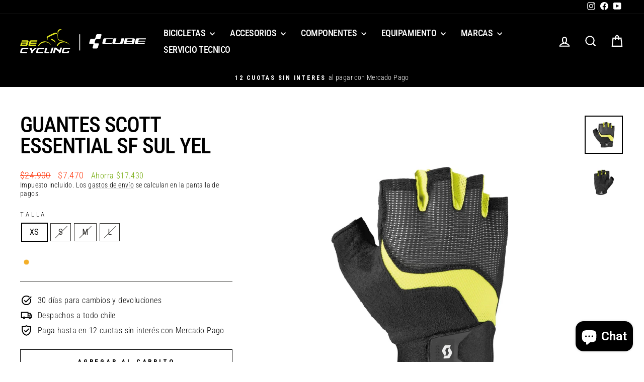

--- FILE ---
content_type: text/html; charset=utf-8
request_url: https://becycling.cl/products/guantes-scott-essential-sf-sul-yel
body_size: 33355
content:
<!doctype html>
<html class="no-js" lang="es" dir="ltr">
<head>
  <meta charset="utf-8">
  <meta http-equiv="X-UA-Compatible" content="IE=edge,chrome=1">
  <meta name="viewport" content="width=device-width,initial-scale=1">
  <meta name="theme-color" content="#000000">
  <link rel="canonical" href="https://becycling.cl/products/guantes-scott-essential-sf-sul-yel">
  <link rel="preconnect" href="https://cdn.shopify.com" crossorigin>
  <link rel="preconnect" href="https://fonts.shopifycdn.com" crossorigin>
  <link rel="dns-prefetch" href="https://productreviews.shopifycdn.com">
  <link rel="dns-prefetch" href="https://ajax.googleapis.com">
  <link rel="dns-prefetch" href="https://maps.googleapis.com">
  <link rel="dns-prefetch" href="https://maps.gstatic.com"><link rel="shortcut icon" href="//becycling.cl/cdn/shop/files/fav_32x32.jpg?v=1631297722" type="image/png" /><title>GUANTES SCOTT ESSENTIAL SF SUL YEL
&ndash; Becycling
</title>
<meta name="description" content="GUANTES SCOTT RIDANCE LF"><meta property="og:site_name" content="Becycling">
  <meta property="og:url" content="https://becycling.cl/products/guantes-scott-essential-sf-sul-yel">
  <meta property="og:title" content="GUANTES SCOTT ESSENTIAL SF SUL YEL">
  <meta property="og:type" content="product">
  <meta property="og:description" content="GUANTES SCOTT RIDANCE LF"><meta property="og:image" content="http://becycling.cl/cdn/shop/products/SCO24169105024005_1.jpg?v=1752003908">
    <meta property="og:image:secure_url" content="https://becycling.cl/cdn/shop/products/SCO24169105024005_1.jpg?v=1752003908">
    <meta property="og:image:width" content="1000">
    <meta property="og:image:height" content="1000"><meta name="twitter:site" content="@">
  <meta name="twitter:card" content="summary_large_image">
  <meta name="twitter:title" content="GUANTES SCOTT ESSENTIAL SF SUL YEL">
  <meta name="twitter:description" content="GUANTES SCOTT RIDANCE LF">
<style data-shopify>@font-face {
  font-family: "Roboto Condensed";
  font-weight: 500;
  font-style: normal;
  font-display: swap;
  src: url("//becycling.cl/cdn/fonts/roboto_condensed/robotocondensed_n5.753e8e75cdb3aced074986880588a95576768e7a.woff2") format("woff2"),
       url("//becycling.cl/cdn/fonts/roboto_condensed/robotocondensed_n5.d077911a9ecebd041d38bbe886c8dc56d626fe74.woff") format("woff");
}

  @font-face {
  font-family: "Roboto Condensed";
  font-weight: 300;
  font-style: normal;
  font-display: swap;
  src: url("//becycling.cl/cdn/fonts/roboto_condensed/robotocondensed_n3.38291bb39188492034837c889e515fe4214c9ab1.woff2") format("woff2"),
       url("//becycling.cl/cdn/fonts/roboto_condensed/robotocondensed_n3.972a2971396f541bcf7e65620ec6e435f27c381b.woff") format("woff");
}


  @font-face {
  font-family: "Roboto Condensed";
  font-weight: 600;
  font-style: normal;
  font-display: swap;
  src: url("//becycling.cl/cdn/fonts/roboto_condensed/robotocondensed_n6.c516dc992de767fe135f0d2baded23e033d4e3ea.woff2") format("woff2"),
       url("//becycling.cl/cdn/fonts/roboto_condensed/robotocondensed_n6.881fbb9b185667f58f34ac71cbecd9f5ba6c3efe.woff") format("woff");
}

  @font-face {
  font-family: "Roboto Condensed";
  font-weight: 300;
  font-style: italic;
  font-display: swap;
  src: url("//becycling.cl/cdn/fonts/roboto_condensed/robotocondensed_i3.2f8eacac61501c12e1e57f3c3096c3f050881d7c.woff2") format("woff2"),
       url("//becycling.cl/cdn/fonts/roboto_condensed/robotocondensed_i3.851e67b855eeeb8dbbd2de2af5aab24e34569419.woff") format("woff");
}

  @font-face {
  font-family: "Roboto Condensed";
  font-weight: 600;
  font-style: italic;
  font-display: swap;
  src: url("//becycling.cl/cdn/fonts/roboto_condensed/robotocondensed_i6.c9770aa95711259894f917065fd1d7cc3bcfa122.woff2") format("woff2"),
       url("//becycling.cl/cdn/fonts/roboto_condensed/robotocondensed_i6.cc02aa89ebb03a4bf4511145d33241da8320978a.woff") format("woff");
}

</style><link href="//becycling.cl/cdn/shop/t/13/assets/theme.css?v=93626464380700918791754947151" rel="stylesheet" type="text/css" media="all" />
<style data-shopify>:root {
    --typeHeaderPrimary: "Roboto Condensed";
    --typeHeaderFallback: sans-serif;
    --typeHeaderSize: 50px;
    --typeHeaderWeight: 500;
    --typeHeaderLineHeight: 1;
    --typeHeaderSpacing: -0.025em;

    --typeBasePrimary:"Roboto Condensed";
    --typeBaseFallback:sans-serif;
    --typeBaseSize: 16px;
    --typeBaseWeight: 300;
    --typeBaseSpacing: 0.025em;
    --typeBaseLineHeight: 1.3;
    --typeBaselineHeightMinus01: 1.2;

    --typeCollectionTitle: 16px;

    --iconWeight: 5px;
    --iconLinecaps: miter;

    
        --buttonRadius: 0;
    

    --colorGridOverlayOpacity: 0.1;
    --colorAnnouncement: #000000;
    --colorAnnouncementText: #ffffff;

    --colorBody: #ffffff;
    --colorBodyAlpha05: rgba(255, 255, 255, 0.05);
    --colorBodyDim: #f2f2f2;
    --colorBodyLightDim: #fafafa;
    --colorBodyMediumDim: #f5f5f5;


    --colorBorder: #2b2a27;

    --colorBtnPrimary: #000000;
    --colorBtnPrimaryLight: #1a1a1a;
    --colorBtnPrimaryDim: #000000;
    --colorBtnPrimaryText: #ffffff;

    --colorCartDot: #e7421e;

    --colorDrawers: #000000;
    --colorDrawersDim: #000000;
    --colorDrawerBorder: #2b2a27;
    --colorDrawerText: #ffffff;
    --colorDrawerTextDark: #d9d9d9;
    --colorDrawerButton: #9f8561;
    --colorDrawerButtonText: #ffffff;

    --colorFooter: #000000;
    --colorFooterText: #ffffff;
    --colorFooterTextAlpha01: #ffffff;

    --colorGridOverlay: #000000;
    --colorGridOverlayOpacity: 0.1;

    --colorHeaderTextAlpha01: rgba(255, 255, 255, 0.1);

    --colorHeroText: #ffffff;

    --colorSmallImageBg: #ffffff;
    --colorLargeImageBg: #111111;

    --colorImageOverlay: #000000;
    --colorImageOverlayOpacity: 0.15;
    --colorImageOverlayTextShadow: 0.3;

    --colorLink: #000000;

    --colorModalBg: rgba(103, 99, 93, 0.6);

    --colorNav: #000000;
    --colorNavText: #ffffff;

    --colorPrice: #ff350a;

    --colorSaleTag: #000000;
    --colorSaleTagText: #f8ff18;

    --colorTextBody: #000000;
    --colorTextBodyAlpha015: rgba(0, 0, 0, 0.15);
    --colorTextBodyAlpha005: rgba(0, 0, 0, 0.05);
    --colorTextBodyAlpha008: rgba(0, 0, 0, 0.08);
    --colorTextSavings: #6ea700;

    --urlIcoSelect: url(//becycling.cl/cdn/shop/t/13/assets/ico-select.svg);
    --urlIcoSelectFooter: url(//becycling.cl/cdn/shop/t/13/assets/ico-select-footer.svg);
    --urlIcoSelectWhite: url(//becycling.cl/cdn/shop/t/13/assets/ico-select-white.svg);

    --grid-gutter: 17px;
    --drawer-gutter: 20px;

    --sizeChartMargin: 25px 0;
    --sizeChartIconMargin: 5px;

    --newsletterReminderPadding: 40px;

    /*Shop Pay Installments*/
    --color-body-text: #000000;
    --color-body: #ffffff;
    --color-bg: #ffffff;
    }

    .placeholder-content {
    background-image: linear-gradient(100deg, #ffffff 40%, #f7f7f7 63%, #ffffff 79%);
    }</style><script>
    document.documentElement.className = document.documentElement.className.replace('no-js', 'js');

    window.theme = window.theme || {};
    theme.routes = {
      home: "/",
      cart: "/cart.js",
      cartPage: "/cart",
      cartAdd: "/cart/add.js",
      cartChange: "/cart/change.js",
      search: "/search",
      predictiveSearch: "/search/suggest"
    };
    theme.strings = {
      soldOut: "Agotado",
      unavailable: "No disponible",
      inStockLabel: "En stock",
      oneStockLabel: "",
      otherStockLabel: "",
      willNotShipUntil: "Será enviado después [date]",
      willBeInStockAfter: "Estará disponible después [date]",
      waitingForStock: "Pedido pendiente, envío pronto",
      savePrice: "Ahorra [saved_amount]",
      cartEmpty: "Su carrito actualmente está vacío.",
      cartTermsConfirmation: "Debe aceptar los términos y condiciones de venta para pagar",
      searchCollections: "Colecciones",
      searchPages: "Páginas",
      searchArticles: "Artículos",
      productFrom: "De ",
      maxQuantity: "Solo puedes tener [quantity] de [title] en tu carrito."
    };
    theme.settings = {
      cartType: "drawer",
      isCustomerTemplate: false,
      moneyFormat: "${{ amount_no_decimals_with_comma_separator }}",
      saveType: "dollar",
      productImageSize: "natural",
      productImageCover: false,
      predictiveSearch: true,
      predictiveSearchType: null,
      predictiveSearchVendor: false,
      predictiveSearchPrice: false,
      quickView: true,
      themeName: 'Impulse',
      themeVersion: "8.0.0"
    };
  </script>

  <script>window.performance && window.performance.mark && window.performance.mark('shopify.content_for_header.start');</script><meta name="google-site-verification" content="iQStjgDkDPM2mjnR7KJUxDn9QZWiu13S482o0Bo5NbQ">
<meta name="facebook-domain-verification" content="9r1dmip21namc1yrpf57xs1d4rxvan">
<meta name="google-site-verification" content="TWATVr_1Gyz8vPIIblX7pMTnzPKSpXnwwKonK-osS_g">
<meta id="shopify-digital-wallet" name="shopify-digital-wallet" content="/50925830334/digital_wallets/dialog">
<link rel="alternate" type="application/json+oembed" href="https://becycling.cl/products/guantes-scott-essential-sf-sul-yel.oembed">
<script async="async" src="/checkouts/internal/preloads.js?locale=es-CL"></script>
<script id="shopify-features" type="application/json">{"accessToken":"87fa4c212be3dfb660de0744afd11c1a","betas":["rich-media-storefront-analytics"],"domain":"becycling.cl","predictiveSearch":true,"shopId":50925830334,"locale":"es"}</script>
<script>var Shopify = Shopify || {};
Shopify.shop = "scott-cl.myshopify.com";
Shopify.locale = "es";
Shopify.currency = {"active":"CLP","rate":"1.0"};
Shopify.country = "CL";
Shopify.theme = {"name":"Terrain","id":153039896792,"schema_name":"Impulse","schema_version":"8.0.0","theme_store_id":857,"role":"main"};
Shopify.theme.handle = "null";
Shopify.theme.style = {"id":null,"handle":null};
Shopify.cdnHost = "becycling.cl/cdn";
Shopify.routes = Shopify.routes || {};
Shopify.routes.root = "/";</script>
<script type="module">!function(o){(o.Shopify=o.Shopify||{}).modules=!0}(window);</script>
<script>!function(o){function n(){var o=[];function n(){o.push(Array.prototype.slice.apply(arguments))}return n.q=o,n}var t=o.Shopify=o.Shopify||{};t.loadFeatures=n(),t.autoloadFeatures=n()}(window);</script>
<script id="shop-js-analytics" type="application/json">{"pageType":"product"}</script>
<script defer="defer" async type="module" src="//becycling.cl/cdn/shopifycloud/shop-js/modules/v2/client.init-shop-cart-sync_2Gr3Q33f.es.esm.js"></script>
<script defer="defer" async type="module" src="//becycling.cl/cdn/shopifycloud/shop-js/modules/v2/chunk.common_noJfOIa7.esm.js"></script>
<script defer="defer" async type="module" src="//becycling.cl/cdn/shopifycloud/shop-js/modules/v2/chunk.modal_Deo2FJQo.esm.js"></script>
<script type="module">
  await import("//becycling.cl/cdn/shopifycloud/shop-js/modules/v2/client.init-shop-cart-sync_2Gr3Q33f.es.esm.js");
await import("//becycling.cl/cdn/shopifycloud/shop-js/modules/v2/chunk.common_noJfOIa7.esm.js");
await import("//becycling.cl/cdn/shopifycloud/shop-js/modules/v2/chunk.modal_Deo2FJQo.esm.js");

  window.Shopify.SignInWithShop?.initShopCartSync?.({"fedCMEnabled":true,"windoidEnabled":true});

</script>
<script>(function() {
  var isLoaded = false;
  function asyncLoad() {
    if (isLoaded) return;
    isLoaded = true;
    var urls = ["https:\/\/cdn.nfcube.com\/180aaa5bbbccb5e9f3164b71b4ac38c3.js?shop=scott-cl.myshopify.com","https:\/\/d1ac7owlocyo08.cloudfront.net\/storage\/scripts\/scott-cl.20240324005432.scripttag.js?shop=scott-cl.myshopify.com","https:\/\/gifts.good-apps.co\/storage\/js\/good_free_gift-scott-cl.myshopify.com.js?ver=44\u0026shop=scott-cl.myshopify.com"];
    for (var i = 0; i < urls.length; i++) {
      var s = document.createElement('script');
      s.type = 'text/javascript';
      s.async = true;
      s.src = urls[i];
      var x = document.getElementsByTagName('script')[0];
      x.parentNode.insertBefore(s, x);
    }
  };
  if(window.attachEvent) {
    window.attachEvent('onload', asyncLoad);
  } else {
    window.addEventListener('load', asyncLoad, false);
  }
})();</script>
<script id="__st">var __st={"a":50925830334,"offset":-10800,"reqid":"d54330d1-8833-42b1-ba6c-8efc92439557-1769089980","pageurl":"becycling.cl\/products\/guantes-scott-essential-sf-sul-yel","u":"45bd085b7dc6","p":"product","rtyp":"product","rid":7551413780696};</script>
<script>window.ShopifyPaypalV4VisibilityTracking = true;</script>
<script id="captcha-bootstrap">!function(){'use strict';const t='contact',e='account',n='new_comment',o=[[t,t],['blogs',n],['comments',n],[t,'customer']],c=[[e,'customer_login'],[e,'guest_login'],[e,'recover_customer_password'],[e,'create_customer']],r=t=>t.map((([t,e])=>`form[action*='/${t}']:not([data-nocaptcha='true']) input[name='form_type'][value='${e}']`)).join(','),a=t=>()=>t?[...document.querySelectorAll(t)].map((t=>t.form)):[];function s(){const t=[...o],e=r(t);return a(e)}const i='password',u='form_key',d=['recaptcha-v3-token','g-recaptcha-response','h-captcha-response',i],f=()=>{try{return window.sessionStorage}catch{return}},m='__shopify_v',_=t=>t.elements[u];function p(t,e,n=!1){try{const o=window.sessionStorage,c=JSON.parse(o.getItem(e)),{data:r}=function(t){const{data:e,action:n}=t;return t[m]||n?{data:e,action:n}:{data:t,action:n}}(c);for(const[e,n]of Object.entries(r))t.elements[e]&&(t.elements[e].value=n);n&&o.removeItem(e)}catch(o){console.error('form repopulation failed',{error:o})}}const l='form_type',E='cptcha';function T(t){t.dataset[E]=!0}const w=window,h=w.document,L='Shopify',v='ce_forms',y='captcha';let A=!1;((t,e)=>{const n=(g='f06e6c50-85a8-45c8-87d0-21a2b65856fe',I='https://cdn.shopify.com/shopifycloud/storefront-forms-hcaptcha/ce_storefront_forms_captcha_hcaptcha.v1.5.2.iife.js',D={infoText:'Protegido por hCaptcha',privacyText:'Privacidad',termsText:'Términos'},(t,e,n)=>{const o=w[L][v],c=o.bindForm;if(c)return c(t,g,e,D).then(n);var r;o.q.push([[t,g,e,D],n]),r=I,A||(h.body.append(Object.assign(h.createElement('script'),{id:'captcha-provider',async:!0,src:r})),A=!0)});var g,I,D;w[L]=w[L]||{},w[L][v]=w[L][v]||{},w[L][v].q=[],w[L][y]=w[L][y]||{},w[L][y].protect=function(t,e){n(t,void 0,e),T(t)},Object.freeze(w[L][y]),function(t,e,n,w,h,L){const[v,y,A,g]=function(t,e,n){const i=e?o:[],u=t?c:[],d=[...i,...u],f=r(d),m=r(i),_=r(d.filter((([t,e])=>n.includes(e))));return[a(f),a(m),a(_),s()]}(w,h,L),I=t=>{const e=t.target;return e instanceof HTMLFormElement?e:e&&e.form},D=t=>v().includes(t);t.addEventListener('submit',(t=>{const e=I(t);if(!e)return;const n=D(e)&&!e.dataset.hcaptchaBound&&!e.dataset.recaptchaBound,o=_(e),c=g().includes(e)&&(!o||!o.value);(n||c)&&t.preventDefault(),c&&!n&&(function(t){try{if(!f())return;!function(t){const e=f();if(!e)return;const n=_(t);if(!n)return;const o=n.value;o&&e.removeItem(o)}(t);const e=Array.from(Array(32),(()=>Math.random().toString(36)[2])).join('');!function(t,e){_(t)||t.append(Object.assign(document.createElement('input'),{type:'hidden',name:u})),t.elements[u].value=e}(t,e),function(t,e){const n=f();if(!n)return;const o=[...t.querySelectorAll(`input[type='${i}']`)].map((({name:t})=>t)),c=[...d,...o],r={};for(const[a,s]of new FormData(t).entries())c.includes(a)||(r[a]=s);n.setItem(e,JSON.stringify({[m]:1,action:t.action,data:r}))}(t,e)}catch(e){console.error('failed to persist form',e)}}(e),e.submit())}));const S=(t,e)=>{t&&!t.dataset[E]&&(n(t,e.some((e=>e===t))),T(t))};for(const o of['focusin','change'])t.addEventListener(o,(t=>{const e=I(t);D(e)&&S(e,y())}));const B=e.get('form_key'),M=e.get(l),P=B&&M;t.addEventListener('DOMContentLoaded',(()=>{const t=y();if(P)for(const e of t)e.elements[l].value===M&&p(e,B);[...new Set([...A(),...v().filter((t=>'true'===t.dataset.shopifyCaptcha))])].forEach((e=>S(e,t)))}))}(h,new URLSearchParams(w.location.search),n,t,e,['guest_login'])})(!0,!0)}();</script>
<script integrity="sha256-4kQ18oKyAcykRKYeNunJcIwy7WH5gtpwJnB7kiuLZ1E=" data-source-attribution="shopify.loadfeatures" defer="defer" src="//becycling.cl/cdn/shopifycloud/storefront/assets/storefront/load_feature-a0a9edcb.js" crossorigin="anonymous"></script>
<script data-source-attribution="shopify.dynamic_checkout.dynamic.init">var Shopify=Shopify||{};Shopify.PaymentButton=Shopify.PaymentButton||{isStorefrontPortableWallets:!0,init:function(){window.Shopify.PaymentButton.init=function(){};var t=document.createElement("script");t.src="https://becycling.cl/cdn/shopifycloud/portable-wallets/latest/portable-wallets.es.js",t.type="module",document.head.appendChild(t)}};
</script>
<script data-source-attribution="shopify.dynamic_checkout.buyer_consent">
  function portableWalletsHideBuyerConsent(e){var t=document.getElementById("shopify-buyer-consent"),n=document.getElementById("shopify-subscription-policy-button");t&&n&&(t.classList.add("hidden"),t.setAttribute("aria-hidden","true"),n.removeEventListener("click",e))}function portableWalletsShowBuyerConsent(e){var t=document.getElementById("shopify-buyer-consent"),n=document.getElementById("shopify-subscription-policy-button");t&&n&&(t.classList.remove("hidden"),t.removeAttribute("aria-hidden"),n.addEventListener("click",e))}window.Shopify?.PaymentButton&&(window.Shopify.PaymentButton.hideBuyerConsent=portableWalletsHideBuyerConsent,window.Shopify.PaymentButton.showBuyerConsent=portableWalletsShowBuyerConsent);
</script>
<script>
  function portableWalletsCleanup(e){e&&e.src&&console.error("Failed to load portable wallets script "+e.src);var t=document.querySelectorAll("shopify-accelerated-checkout .shopify-payment-button__skeleton, shopify-accelerated-checkout-cart .wallet-cart-button__skeleton"),e=document.getElementById("shopify-buyer-consent");for(let e=0;e<t.length;e++)t[e].remove();e&&e.remove()}function portableWalletsNotLoadedAsModule(e){e instanceof ErrorEvent&&"string"==typeof e.message&&e.message.includes("import.meta")&&"string"==typeof e.filename&&e.filename.includes("portable-wallets")&&(window.removeEventListener("error",portableWalletsNotLoadedAsModule),window.Shopify.PaymentButton.failedToLoad=e,"loading"===document.readyState?document.addEventListener("DOMContentLoaded",window.Shopify.PaymentButton.init):window.Shopify.PaymentButton.init())}window.addEventListener("error",portableWalletsNotLoadedAsModule);
</script>

<script type="module" src="https://becycling.cl/cdn/shopifycloud/portable-wallets/latest/portable-wallets.es.js" onError="portableWalletsCleanup(this)" crossorigin="anonymous"></script>
<script nomodule>
  document.addEventListener("DOMContentLoaded", portableWalletsCleanup);
</script>

<link id="shopify-accelerated-checkout-styles" rel="stylesheet" media="screen" href="https://becycling.cl/cdn/shopifycloud/portable-wallets/latest/accelerated-checkout-backwards-compat.css" crossorigin="anonymous">
<style id="shopify-accelerated-checkout-cart">
        #shopify-buyer-consent {
  margin-top: 1em;
  display: inline-block;
  width: 100%;
}

#shopify-buyer-consent.hidden {
  display: none;
}

#shopify-subscription-policy-button {
  background: none;
  border: none;
  padding: 0;
  text-decoration: underline;
  font-size: inherit;
  cursor: pointer;
}

#shopify-subscription-policy-button::before {
  box-shadow: none;
}

      </style>

<script>window.performance && window.performance.mark && window.performance.mark('shopify.content_for_header.end');</script>

  <script src="//becycling.cl/cdn/shop/t/13/assets/vendor-scripts-v11.js" defer="defer"></script><script src="//becycling.cl/cdn/shop/t/13/assets/theme.js?v=22325264162658116151754947137" defer="defer"></script>
<script src="https://cdn.shopify.com/extensions/e8878072-2f6b-4e89-8082-94b04320908d/inbox-1254/assets/inbox-chat-loader.js" type="text/javascript" defer="defer"></script>
<link href="https://monorail-edge.shopifysvc.com" rel="dns-prefetch">
<script>(function(){if ("sendBeacon" in navigator && "performance" in window) {try {var session_token_from_headers = performance.getEntriesByType('navigation')[0].serverTiming.find(x => x.name == '_s').description;} catch {var session_token_from_headers = undefined;}var session_cookie_matches = document.cookie.match(/_shopify_s=([^;]*)/);var session_token_from_cookie = session_cookie_matches && session_cookie_matches.length === 2 ? session_cookie_matches[1] : "";var session_token = session_token_from_headers || session_token_from_cookie || "";function handle_abandonment_event(e) {var entries = performance.getEntries().filter(function(entry) {return /monorail-edge.shopifysvc.com/.test(entry.name);});if (!window.abandonment_tracked && entries.length === 0) {window.abandonment_tracked = true;var currentMs = Date.now();var navigation_start = performance.timing.navigationStart;var payload = {shop_id: 50925830334,url: window.location.href,navigation_start,duration: currentMs - navigation_start,session_token,page_type: "product"};window.navigator.sendBeacon("https://monorail-edge.shopifysvc.com/v1/produce", JSON.stringify({schema_id: "online_store_buyer_site_abandonment/1.1",payload: payload,metadata: {event_created_at_ms: currentMs,event_sent_at_ms: currentMs}}));}}window.addEventListener('pagehide', handle_abandonment_event);}}());</script>
<script id="web-pixels-manager-setup">(function e(e,d,r,n,o){if(void 0===o&&(o={}),!Boolean(null===(a=null===(i=window.Shopify)||void 0===i?void 0:i.analytics)||void 0===a?void 0:a.replayQueue)){var i,a;window.Shopify=window.Shopify||{};var t=window.Shopify;t.analytics=t.analytics||{};var s=t.analytics;s.replayQueue=[],s.publish=function(e,d,r){return s.replayQueue.push([e,d,r]),!0};try{self.performance.mark("wpm:start")}catch(e){}var l=function(){var e={modern:/Edge?\/(1{2}[4-9]|1[2-9]\d|[2-9]\d{2}|\d{4,})\.\d+(\.\d+|)|Firefox\/(1{2}[4-9]|1[2-9]\d|[2-9]\d{2}|\d{4,})\.\d+(\.\d+|)|Chrom(ium|e)\/(9{2}|\d{3,})\.\d+(\.\d+|)|(Maci|X1{2}).+ Version\/(15\.\d+|(1[6-9]|[2-9]\d|\d{3,})\.\d+)([,.]\d+|)( \(\w+\)|)( Mobile\/\w+|) Safari\/|Chrome.+OPR\/(9{2}|\d{3,})\.\d+\.\d+|(CPU[ +]OS|iPhone[ +]OS|CPU[ +]iPhone|CPU IPhone OS|CPU iPad OS)[ +]+(15[._]\d+|(1[6-9]|[2-9]\d|\d{3,})[._]\d+)([._]\d+|)|Android:?[ /-](13[3-9]|1[4-9]\d|[2-9]\d{2}|\d{4,})(\.\d+|)(\.\d+|)|Android.+Firefox\/(13[5-9]|1[4-9]\d|[2-9]\d{2}|\d{4,})\.\d+(\.\d+|)|Android.+Chrom(ium|e)\/(13[3-9]|1[4-9]\d|[2-9]\d{2}|\d{4,})\.\d+(\.\d+|)|SamsungBrowser\/([2-9]\d|\d{3,})\.\d+/,legacy:/Edge?\/(1[6-9]|[2-9]\d|\d{3,})\.\d+(\.\d+|)|Firefox\/(5[4-9]|[6-9]\d|\d{3,})\.\d+(\.\d+|)|Chrom(ium|e)\/(5[1-9]|[6-9]\d|\d{3,})\.\d+(\.\d+|)([\d.]+$|.*Safari\/(?![\d.]+ Edge\/[\d.]+$))|(Maci|X1{2}).+ Version\/(10\.\d+|(1[1-9]|[2-9]\d|\d{3,})\.\d+)([,.]\d+|)( \(\w+\)|)( Mobile\/\w+|) Safari\/|Chrome.+OPR\/(3[89]|[4-9]\d|\d{3,})\.\d+\.\d+|(CPU[ +]OS|iPhone[ +]OS|CPU[ +]iPhone|CPU IPhone OS|CPU iPad OS)[ +]+(10[._]\d+|(1[1-9]|[2-9]\d|\d{3,})[._]\d+)([._]\d+|)|Android:?[ /-](13[3-9]|1[4-9]\d|[2-9]\d{2}|\d{4,})(\.\d+|)(\.\d+|)|Mobile Safari.+OPR\/([89]\d|\d{3,})\.\d+\.\d+|Android.+Firefox\/(13[5-9]|1[4-9]\d|[2-9]\d{2}|\d{4,})\.\d+(\.\d+|)|Android.+Chrom(ium|e)\/(13[3-9]|1[4-9]\d|[2-9]\d{2}|\d{4,})\.\d+(\.\d+|)|Android.+(UC? ?Browser|UCWEB|U3)[ /]?(15\.([5-9]|\d{2,})|(1[6-9]|[2-9]\d|\d{3,})\.\d+)\.\d+|SamsungBrowser\/(5\.\d+|([6-9]|\d{2,})\.\d+)|Android.+MQ{2}Browser\/(14(\.(9|\d{2,})|)|(1[5-9]|[2-9]\d|\d{3,})(\.\d+|))(\.\d+|)|K[Aa][Ii]OS\/(3\.\d+|([4-9]|\d{2,})\.\d+)(\.\d+|)/},d=e.modern,r=e.legacy,n=navigator.userAgent;return n.match(d)?"modern":n.match(r)?"legacy":"unknown"}(),u="modern"===l?"modern":"legacy",c=(null!=n?n:{modern:"",legacy:""})[u],f=function(e){return[e.baseUrl,"/wpm","/b",e.hashVersion,"modern"===e.buildTarget?"m":"l",".js"].join("")}({baseUrl:d,hashVersion:r,buildTarget:u}),m=function(e){var d=e.version,r=e.bundleTarget,n=e.surface,o=e.pageUrl,i=e.monorailEndpoint;return{emit:function(e){var a=e.status,t=e.errorMsg,s=(new Date).getTime(),l=JSON.stringify({metadata:{event_sent_at_ms:s},events:[{schema_id:"web_pixels_manager_load/3.1",payload:{version:d,bundle_target:r,page_url:o,status:a,surface:n,error_msg:t},metadata:{event_created_at_ms:s}}]});if(!i)return console&&console.warn&&console.warn("[Web Pixels Manager] No Monorail endpoint provided, skipping logging."),!1;try{return self.navigator.sendBeacon.bind(self.navigator)(i,l)}catch(e){}var u=new XMLHttpRequest;try{return u.open("POST",i,!0),u.setRequestHeader("Content-Type","text/plain"),u.send(l),!0}catch(e){return console&&console.warn&&console.warn("[Web Pixels Manager] Got an unhandled error while logging to Monorail."),!1}}}}({version:r,bundleTarget:l,surface:e.surface,pageUrl:self.location.href,monorailEndpoint:e.monorailEndpoint});try{o.browserTarget=l,function(e){var d=e.src,r=e.async,n=void 0===r||r,o=e.onload,i=e.onerror,a=e.sri,t=e.scriptDataAttributes,s=void 0===t?{}:t,l=document.createElement("script"),u=document.querySelector("head"),c=document.querySelector("body");if(l.async=n,l.src=d,a&&(l.integrity=a,l.crossOrigin="anonymous"),s)for(var f in s)if(Object.prototype.hasOwnProperty.call(s,f))try{l.dataset[f]=s[f]}catch(e){}if(o&&l.addEventListener("load",o),i&&l.addEventListener("error",i),u)u.appendChild(l);else{if(!c)throw new Error("Did not find a head or body element to append the script");c.appendChild(l)}}({src:f,async:!0,onload:function(){if(!function(){var e,d;return Boolean(null===(d=null===(e=window.Shopify)||void 0===e?void 0:e.analytics)||void 0===d?void 0:d.initialized)}()){var d=window.webPixelsManager.init(e)||void 0;if(d){var r=window.Shopify.analytics;r.replayQueue.forEach((function(e){var r=e[0],n=e[1],o=e[2];d.publishCustomEvent(r,n,o)})),r.replayQueue=[],r.publish=d.publishCustomEvent,r.visitor=d.visitor,r.initialized=!0}}},onerror:function(){return m.emit({status:"failed",errorMsg:"".concat(f," has failed to load")})},sri:function(e){var d=/^sha384-[A-Za-z0-9+/=]+$/;return"string"==typeof e&&d.test(e)}(c)?c:"",scriptDataAttributes:o}),m.emit({status:"loading"})}catch(e){m.emit({status:"failed",errorMsg:(null==e?void 0:e.message)||"Unknown error"})}}})({shopId: 50925830334,storefrontBaseUrl: "https://becycling.cl",extensionsBaseUrl: "https://extensions.shopifycdn.com/cdn/shopifycloud/web-pixels-manager",monorailEndpoint: "https://monorail-edge.shopifysvc.com/unstable/produce_batch",surface: "storefront-renderer",enabledBetaFlags: ["2dca8a86"],webPixelsConfigList: [{"id":"476840152","configuration":"{\"config\":\"{\\\"pixel_id\\\":\\\"G-P7BFCQWSEP\\\",\\\"target_country\\\":\\\"CL\\\",\\\"gtag_events\\\":[{\\\"type\\\":\\\"begin_checkout\\\",\\\"action_label\\\":\\\"G-P7BFCQWSEP\\\"},{\\\"type\\\":\\\"search\\\",\\\"action_label\\\":\\\"G-P7BFCQWSEP\\\"},{\\\"type\\\":\\\"view_item\\\",\\\"action_label\\\":[\\\"G-P7BFCQWSEP\\\",\\\"MC-B8PRTWMHZN\\\"]},{\\\"type\\\":\\\"purchase\\\",\\\"action_label\\\":[\\\"G-P7BFCQWSEP\\\",\\\"MC-B8PRTWMHZN\\\"]},{\\\"type\\\":\\\"page_view\\\",\\\"action_label\\\":[\\\"G-P7BFCQWSEP\\\",\\\"MC-B8PRTWMHZN\\\"]},{\\\"type\\\":\\\"add_payment_info\\\",\\\"action_label\\\":\\\"G-P7BFCQWSEP\\\"},{\\\"type\\\":\\\"add_to_cart\\\",\\\"action_label\\\":\\\"G-P7BFCQWSEP\\\"}],\\\"enable_monitoring_mode\\\":false}\"}","eventPayloadVersion":"v1","runtimeContext":"OPEN","scriptVersion":"b2a88bafab3e21179ed38636efcd8a93","type":"APP","apiClientId":1780363,"privacyPurposes":[],"dataSharingAdjustments":{"protectedCustomerApprovalScopes":["read_customer_address","read_customer_email","read_customer_name","read_customer_personal_data","read_customer_phone"]}},{"id":"146538712","configuration":"{\"pixel_id\":\"384042933185545\",\"pixel_type\":\"facebook_pixel\",\"metaapp_system_user_token\":\"-\"}","eventPayloadVersion":"v1","runtimeContext":"OPEN","scriptVersion":"ca16bc87fe92b6042fbaa3acc2fbdaa6","type":"APP","apiClientId":2329312,"privacyPurposes":["ANALYTICS","MARKETING","SALE_OF_DATA"],"dataSharingAdjustments":{"protectedCustomerApprovalScopes":["read_customer_address","read_customer_email","read_customer_name","read_customer_personal_data","read_customer_phone"]}},{"id":"shopify-app-pixel","configuration":"{}","eventPayloadVersion":"v1","runtimeContext":"STRICT","scriptVersion":"0450","apiClientId":"shopify-pixel","type":"APP","privacyPurposes":["ANALYTICS","MARKETING"]},{"id":"shopify-custom-pixel","eventPayloadVersion":"v1","runtimeContext":"LAX","scriptVersion":"0450","apiClientId":"shopify-pixel","type":"CUSTOM","privacyPurposes":["ANALYTICS","MARKETING"]}],isMerchantRequest: false,initData: {"shop":{"name":"Becycling","paymentSettings":{"currencyCode":"CLP"},"myshopifyDomain":"scott-cl.myshopify.com","countryCode":"CL","storefrontUrl":"https:\/\/becycling.cl"},"customer":null,"cart":null,"checkout":null,"productVariants":[{"price":{"amount":7470.0,"currencyCode":"CLP"},"product":{"title":"GUANTES SCOTT ESSENTIAL SF SUL YEL","vendor":"Grylan","id":"7551413780696","untranslatedTitle":"GUANTES SCOTT ESSENTIAL SF SUL YEL","url":"\/products\/guantes-scott-essential-sf-sul-yel","type":"EQUIPAMIENTO"},"id":"42264983306456","image":{"src":"\/\/becycling.cl\/cdn\/shop\/products\/SCO24169105024005_1.jpg?v=1752003908"},"sku":"SCO24169105024005","title":"XS","untranslatedTitle":"XS"},{"price":{"amount":7470.0,"currencyCode":"CLP"},"product":{"title":"GUANTES SCOTT ESSENTIAL SF SUL YEL","vendor":"Grylan","id":"7551413780696","untranslatedTitle":"GUANTES SCOTT ESSENTIAL SF SUL YEL","url":"\/products\/guantes-scott-essential-sf-sul-yel","type":"EQUIPAMIENTO"},"id":"42264983339224","image":{"src":"\/\/becycling.cl\/cdn\/shop\/products\/SCO24169105024005_1.jpg?v=1752003908"},"sku":"SCO24169105024006","title":"S","untranslatedTitle":"S"},{"price":{"amount":7470.0,"currencyCode":"CLP"},"product":{"title":"GUANTES SCOTT ESSENTIAL SF SUL YEL","vendor":"Grylan","id":"7551413780696","untranslatedTitle":"GUANTES SCOTT ESSENTIAL SF SUL YEL","url":"\/products\/guantes-scott-essential-sf-sul-yel","type":"EQUIPAMIENTO"},"id":"42264983371992","image":{"src":"\/\/becycling.cl\/cdn\/shop\/products\/SCO24169105024005_1.jpg?v=1752003908"},"sku":"SCO24169105024007","title":"M","untranslatedTitle":"M"},{"price":{"amount":7470.0,"currencyCode":"CLP"},"product":{"title":"GUANTES SCOTT ESSENTIAL SF SUL YEL","vendor":"Grylan","id":"7551413780696","untranslatedTitle":"GUANTES SCOTT ESSENTIAL SF SUL YEL","url":"\/products\/guantes-scott-essential-sf-sul-yel","type":"EQUIPAMIENTO"},"id":"42264983404760","image":{"src":"\/\/becycling.cl\/cdn\/shop\/products\/SCO24169105024005_1.jpg?v=1752003908"},"sku":"SCO24169105024008","title":"L","untranslatedTitle":"L"}],"purchasingCompany":null},},"https://becycling.cl/cdn","fcfee988w5aeb613cpc8e4bc33m6693e112",{"modern":"","legacy":""},{"shopId":"50925830334","storefrontBaseUrl":"https:\/\/becycling.cl","extensionBaseUrl":"https:\/\/extensions.shopifycdn.com\/cdn\/shopifycloud\/web-pixels-manager","surface":"storefront-renderer","enabledBetaFlags":"[\"2dca8a86\"]","isMerchantRequest":"false","hashVersion":"fcfee988w5aeb613cpc8e4bc33m6693e112","publish":"custom","events":"[[\"page_viewed\",{}],[\"product_viewed\",{\"productVariant\":{\"price\":{\"amount\":7470.0,\"currencyCode\":\"CLP\"},\"product\":{\"title\":\"GUANTES SCOTT ESSENTIAL SF SUL YEL\",\"vendor\":\"Grylan\",\"id\":\"7551413780696\",\"untranslatedTitle\":\"GUANTES SCOTT ESSENTIAL SF SUL YEL\",\"url\":\"\/products\/guantes-scott-essential-sf-sul-yel\",\"type\":\"EQUIPAMIENTO\"},\"id\":\"42264983306456\",\"image\":{\"src\":\"\/\/becycling.cl\/cdn\/shop\/products\/SCO24169105024005_1.jpg?v=1752003908\"},\"sku\":\"SCO24169105024005\",\"title\":\"XS\",\"untranslatedTitle\":\"XS\"}}]]"});</script><script>
  window.ShopifyAnalytics = window.ShopifyAnalytics || {};
  window.ShopifyAnalytics.meta = window.ShopifyAnalytics.meta || {};
  window.ShopifyAnalytics.meta.currency = 'CLP';
  var meta = {"product":{"id":7551413780696,"gid":"gid:\/\/shopify\/Product\/7551413780696","vendor":"Grylan","type":"EQUIPAMIENTO","handle":"guantes-scott-essential-sf-sul-yel","variants":[{"id":42264983306456,"price":747000,"name":"GUANTES SCOTT ESSENTIAL SF SUL YEL - XS","public_title":"XS","sku":"SCO24169105024005"},{"id":42264983339224,"price":747000,"name":"GUANTES SCOTT ESSENTIAL SF SUL YEL - S","public_title":"S","sku":"SCO24169105024006"},{"id":42264983371992,"price":747000,"name":"GUANTES SCOTT ESSENTIAL SF SUL YEL - M","public_title":"M","sku":"SCO24169105024007"},{"id":42264983404760,"price":747000,"name":"GUANTES SCOTT ESSENTIAL SF SUL YEL - L","public_title":"L","sku":"SCO24169105024008"}],"remote":false},"page":{"pageType":"product","resourceType":"product","resourceId":7551413780696,"requestId":"d54330d1-8833-42b1-ba6c-8efc92439557-1769089980"}};
  for (var attr in meta) {
    window.ShopifyAnalytics.meta[attr] = meta[attr];
  }
</script>
<script class="analytics">
  (function () {
    var customDocumentWrite = function(content) {
      var jquery = null;

      if (window.jQuery) {
        jquery = window.jQuery;
      } else if (window.Checkout && window.Checkout.$) {
        jquery = window.Checkout.$;
      }

      if (jquery) {
        jquery('body').append(content);
      }
    };

    var hasLoggedConversion = function(token) {
      if (token) {
        return document.cookie.indexOf('loggedConversion=' + token) !== -1;
      }
      return false;
    }

    var setCookieIfConversion = function(token) {
      if (token) {
        var twoMonthsFromNow = new Date(Date.now());
        twoMonthsFromNow.setMonth(twoMonthsFromNow.getMonth() + 2);

        document.cookie = 'loggedConversion=' + token + '; expires=' + twoMonthsFromNow;
      }
    }

    var trekkie = window.ShopifyAnalytics.lib = window.trekkie = window.trekkie || [];
    if (trekkie.integrations) {
      return;
    }
    trekkie.methods = [
      'identify',
      'page',
      'ready',
      'track',
      'trackForm',
      'trackLink'
    ];
    trekkie.factory = function(method) {
      return function() {
        var args = Array.prototype.slice.call(arguments);
        args.unshift(method);
        trekkie.push(args);
        return trekkie;
      };
    };
    for (var i = 0; i < trekkie.methods.length; i++) {
      var key = trekkie.methods[i];
      trekkie[key] = trekkie.factory(key);
    }
    trekkie.load = function(config) {
      trekkie.config = config || {};
      trekkie.config.initialDocumentCookie = document.cookie;
      var first = document.getElementsByTagName('script')[0];
      var script = document.createElement('script');
      script.type = 'text/javascript';
      script.onerror = function(e) {
        var scriptFallback = document.createElement('script');
        scriptFallback.type = 'text/javascript';
        scriptFallback.onerror = function(error) {
                var Monorail = {
      produce: function produce(monorailDomain, schemaId, payload) {
        var currentMs = new Date().getTime();
        var event = {
          schema_id: schemaId,
          payload: payload,
          metadata: {
            event_created_at_ms: currentMs,
            event_sent_at_ms: currentMs
          }
        };
        return Monorail.sendRequest("https://" + monorailDomain + "/v1/produce", JSON.stringify(event));
      },
      sendRequest: function sendRequest(endpointUrl, payload) {
        // Try the sendBeacon API
        if (window && window.navigator && typeof window.navigator.sendBeacon === 'function' && typeof window.Blob === 'function' && !Monorail.isIos12()) {
          var blobData = new window.Blob([payload], {
            type: 'text/plain'
          });

          if (window.navigator.sendBeacon(endpointUrl, blobData)) {
            return true;
          } // sendBeacon was not successful

        } // XHR beacon

        var xhr = new XMLHttpRequest();

        try {
          xhr.open('POST', endpointUrl);
          xhr.setRequestHeader('Content-Type', 'text/plain');
          xhr.send(payload);
        } catch (e) {
          console.log(e);
        }

        return false;
      },
      isIos12: function isIos12() {
        return window.navigator.userAgent.lastIndexOf('iPhone; CPU iPhone OS 12_') !== -1 || window.navigator.userAgent.lastIndexOf('iPad; CPU OS 12_') !== -1;
      }
    };
    Monorail.produce('monorail-edge.shopifysvc.com',
      'trekkie_storefront_load_errors/1.1',
      {shop_id: 50925830334,
      theme_id: 153039896792,
      app_name: "storefront",
      context_url: window.location.href,
      source_url: "//becycling.cl/cdn/s/trekkie.storefront.1bbfab421998800ff09850b62e84b8915387986d.min.js"});

        };
        scriptFallback.async = true;
        scriptFallback.src = '//becycling.cl/cdn/s/trekkie.storefront.1bbfab421998800ff09850b62e84b8915387986d.min.js';
        first.parentNode.insertBefore(scriptFallback, first);
      };
      script.async = true;
      script.src = '//becycling.cl/cdn/s/trekkie.storefront.1bbfab421998800ff09850b62e84b8915387986d.min.js';
      first.parentNode.insertBefore(script, first);
    };
    trekkie.load(
      {"Trekkie":{"appName":"storefront","development":false,"defaultAttributes":{"shopId":50925830334,"isMerchantRequest":null,"themeId":153039896792,"themeCityHash":"14643846884412326023","contentLanguage":"es","currency":"CLP"},"isServerSideCookieWritingEnabled":true,"monorailRegion":"shop_domain","enabledBetaFlags":["65f19447"]},"Session Attribution":{},"S2S":{"facebookCapiEnabled":true,"source":"trekkie-storefront-renderer","apiClientId":580111}}
    );

    var loaded = false;
    trekkie.ready(function() {
      if (loaded) return;
      loaded = true;

      window.ShopifyAnalytics.lib = window.trekkie;

      var originalDocumentWrite = document.write;
      document.write = customDocumentWrite;
      try { window.ShopifyAnalytics.merchantGoogleAnalytics.call(this); } catch(error) {};
      document.write = originalDocumentWrite;

      window.ShopifyAnalytics.lib.page(null,{"pageType":"product","resourceType":"product","resourceId":7551413780696,"requestId":"d54330d1-8833-42b1-ba6c-8efc92439557-1769089980","shopifyEmitted":true});

      var match = window.location.pathname.match(/checkouts\/(.+)\/(thank_you|post_purchase)/)
      var token = match? match[1]: undefined;
      if (!hasLoggedConversion(token)) {
        setCookieIfConversion(token);
        window.ShopifyAnalytics.lib.track("Viewed Product",{"currency":"CLP","variantId":42264983306456,"productId":7551413780696,"productGid":"gid:\/\/shopify\/Product\/7551413780696","name":"GUANTES SCOTT ESSENTIAL SF SUL YEL - XS","price":"7470","sku":"SCO24169105024005","brand":"Grylan","variant":"XS","category":"EQUIPAMIENTO","nonInteraction":true,"remote":false},undefined,undefined,{"shopifyEmitted":true});
      window.ShopifyAnalytics.lib.track("monorail:\/\/trekkie_storefront_viewed_product\/1.1",{"currency":"CLP","variantId":42264983306456,"productId":7551413780696,"productGid":"gid:\/\/shopify\/Product\/7551413780696","name":"GUANTES SCOTT ESSENTIAL SF SUL YEL - XS","price":"7470","sku":"SCO24169105024005","brand":"Grylan","variant":"XS","category":"EQUIPAMIENTO","nonInteraction":true,"remote":false,"referer":"https:\/\/becycling.cl\/products\/guantes-scott-essential-sf-sul-yel"});
      }
    });


        var eventsListenerScript = document.createElement('script');
        eventsListenerScript.async = true;
        eventsListenerScript.src = "//becycling.cl/cdn/shopifycloud/storefront/assets/shop_events_listener-3da45d37.js";
        document.getElementsByTagName('head')[0].appendChild(eventsListenerScript);

})();</script>
  <script>
  if (!window.ga || (window.ga && typeof window.ga !== 'function')) {
    window.ga = function ga() {
      (window.ga.q = window.ga.q || []).push(arguments);
      if (window.Shopify && window.Shopify.analytics && typeof window.Shopify.analytics.publish === 'function') {
        window.Shopify.analytics.publish("ga_stub_called", {}, {sendTo: "google_osp_migration"});
      }
      console.error("Shopify's Google Analytics stub called with:", Array.from(arguments), "\nSee https://help.shopify.com/manual/promoting-marketing/pixels/pixel-migration#google for more information.");
    };
    if (window.Shopify && window.Shopify.analytics && typeof window.Shopify.analytics.publish === 'function') {
      window.Shopify.analytics.publish("ga_stub_initialized", {}, {sendTo: "google_osp_migration"});
    }
  }
</script>
<script
  defer
  src="https://becycling.cl/cdn/shopifycloud/perf-kit/shopify-perf-kit-3.0.4.min.js"
  data-application="storefront-renderer"
  data-shop-id="50925830334"
  data-render-region="gcp-us-central1"
  data-page-type="product"
  data-theme-instance-id="153039896792"
  data-theme-name="Impulse"
  data-theme-version="8.0.0"
  data-monorail-region="shop_domain"
  data-resource-timing-sampling-rate="10"
  data-shs="true"
  data-shs-beacon="true"
  data-shs-export-with-fetch="true"
  data-shs-logs-sample-rate="1"
  data-shs-beacon-endpoint="https://becycling.cl/api/collect"
></script>
</head>

<body class="template-product" data-center-text="true" data-button_style="square" data-type_header_capitalize="true" data-type_headers_align_text="true" data-type_product_capitalize="true" data-swatch_style="round" >

  <a class="in-page-link visually-hidden skip-link" href="#MainContent">Ir directamente al contenido</a>

  <div id="PageContainer" class="page-container">
    <div class="transition-body"><!-- BEGIN sections: header-group -->
<div id="shopify-section-sections--20001001865432__header" class="shopify-section shopify-section-group-header-group">

<div id="NavDrawer" class="drawer drawer--right">
  <div class="drawer__contents">
    <div class="drawer__fixed-header">
      <div class="drawer__header appear-animation appear-delay-1">
        <div class="h2 drawer__title"></div>
        <div class="drawer__close">
          <button type="button" class="drawer__close-button js-drawer-close">
            <svg aria-hidden="true" focusable="false" role="presentation" class="icon icon-close" viewBox="0 0 64 64"><title>icon-X</title><path d="m19 17.61 27.12 27.13m0-27.12L19 44.74"/></svg>
            <span class="icon__fallback-text">Cerrar menú</span>
          </button>
        </div>
      </div>
    </div>
    <div class="drawer__scrollable">
      <ul class="mobile-nav mobile-nav--heading-style" role="navigation" aria-label="Primary"><li class="mobile-nav__item appear-animation appear-delay-2"><div class="mobile-nav__has-sublist"><a href="/collections/bicicletas-cube"
                    class="mobile-nav__link mobile-nav__link--top-level"
                    id="Label-collections-bicicletas-cube1"
                    >
                    Bicicletas
                  </a>
                  <div class="mobile-nav__toggle">
                    <button type="button"
                      aria-controls="Linklist-collections-bicicletas-cube1"
                      aria-labelledby="Label-collections-bicicletas-cube1"
                      class="collapsible-trigger collapsible--auto-height"><span class="collapsible-trigger__icon collapsible-trigger__icon--open" role="presentation">
  <svg aria-hidden="true" focusable="false" role="presentation" class="icon icon--wide icon-chevron-down" viewBox="0 0 28 16"><path d="m1.57 1.59 12.76 12.77L27.1 1.59" stroke-width="2" stroke="#000" fill="none"/></svg>
</span>
</button>
                  </div></div><div id="Linklist-collections-bicicletas-cube1"
                class="mobile-nav__sublist collapsible-content collapsible-content--all"
                >
                <div class="collapsible-content__inner">
                  <ul class="mobile-nav__sublist"><li class="mobile-nav__item">
                        <div class="mobile-nav__child-item"><a href="/collections/bicicletas-montana"
                              class="mobile-nav__link"
                              id="Sublabel-collections-bicicletas-montana1"
                              >
                              Bikes
                            </a><button type="button"
                              aria-controls="Sublinklist-collections-bicicletas-cube1-collections-bicicletas-montana1"
                              aria-labelledby="Sublabel-collections-bicicletas-montana1"
                              class="collapsible-trigger"><span class="collapsible-trigger__icon collapsible-trigger__icon--circle collapsible-trigger__icon--open" role="presentation">
  <svg aria-hidden="true" focusable="false" role="presentation" class="icon icon--wide icon-chevron-down" viewBox="0 0 28 16"><path d="m1.57 1.59 12.76 12.77L27.1 1.59" stroke-width="2" stroke="#000" fill="none"/></svg>
</span>
</button></div><div
                            id="Sublinklist-collections-bicicletas-cube1-collections-bicicletas-montana1"
                            aria-labelledby="Sublabel-collections-bicicletas-montana1"
                            class="mobile-nav__sublist collapsible-content collapsible-content--all"
                            >
                            <div class="collapsible-content__inner">
                              <ul class="mobile-nav__grandchildlist"><li class="mobile-nav__item">
                                    <a href="https://becycling.cl/collections/bicicletas-montana" class="mobile-nav__link">
                                      MTB
                                    </a>
                                  </li><li class="mobile-nav__item">
                                    <a href="/collections/gravel-cx" class="mobile-nav__link">
                                      Gravel
                                    </a>
                                  </li><li class="mobile-nav__item">
                                    <a href="/collections/road" class="mobile-nav__link">
                                      Ruta
                                    </a>
                                  </li></ul>
                            </div>
                          </div></li><li class="mobile-nav__item">
                        <div class="mobile-nav__child-item"><a href="https://becycling.cl/collections/ebikes"
                              class="mobile-nav__link"
                              id="Sublabel-https-becycling-cl-collections-ebikes2"
                              >
                              E-Bikes
                            </a></div></li></ul>
                </div>
              </div></li><li class="mobile-nav__item appear-animation appear-delay-3"><div class="mobile-nav__has-sublist"><a href="/collections/accesorios"
                    class="mobile-nav__link mobile-nav__link--top-level"
                    id="Label-collections-accesorios2"
                    >
                    Accesorios
                  </a>
                  <div class="mobile-nav__toggle">
                    <button type="button"
                      aria-controls="Linklist-collections-accesorios2"
                      aria-labelledby="Label-collections-accesorios2"
                      class="collapsible-trigger collapsible--auto-height"><span class="collapsible-trigger__icon collapsible-trigger__icon--open" role="presentation">
  <svg aria-hidden="true" focusable="false" role="presentation" class="icon icon--wide icon-chevron-down" viewBox="0 0 28 16"><path d="m1.57 1.59 12.76 12.77L27.1 1.59" stroke-width="2" stroke="#000" fill="none"/></svg>
</span>
</button>
                  </div></div><div id="Linklist-collections-accesorios2"
                class="mobile-nav__sublist collapsible-content collapsible-content--all"
                >
                <div class="collapsible-content__inner">
                  <ul class="mobile-nav__sublist"><li class="mobile-nav__item">
                        <div class="mobile-nav__child-item"><a href="/collections/mochila-y-bolsas-bicicleta-1"
                              class="mobile-nav__link"
                              id="Sublabel-collections-mochila-y-bolsas-bicicleta-11"
                              >
                              Mochilas y Bolsos
                            </a></div></li><li class="mobile-nav__item">
                        <div class="mobile-nav__child-item"><a href="/collections/multiherramientas-syncros"
                              class="mobile-nav__link"
                              id="Sublabel-collections-multiherramientas-syncros2"
                              >
                              Multiherramientas
                            </a></div></li><li class="mobile-nav__item">
                        <div class="mobile-nav__child-item"><a href="/collections/bombas-syncros"
                              class="mobile-nav__link"
                              id="Sublabel-collections-bombas-syncros3"
                              >
                              Bombines
                            </a></div></li><li class="mobile-nav__item">
                        <div class="mobile-nav__child-item"><a href="/collections/cintas-para-manillar-syncros"
                              class="mobile-nav__link"
                              id="Sublabel-collections-cintas-para-manillar-syncros4"
                              >
                              Cintas para manillar
                            </a></div></li><li class="mobile-nav__item">
                        <div class="mobile-nav__child-item"><a href="/collections/porta-caramayolas-syncros"
                              class="mobile-nav__link"
                              id="Sublabel-collections-porta-caramayolas-syncros5"
                              >
                              Porta Caramayolas / Caramayolas
                            </a></div></li><li class="mobile-nav__item">
                        <div class="mobile-nav__child-item"><a href="/collections/soportes-de-computador-syncros"
                              class="mobile-nav__link"
                              id="Sublabel-collections-soportes-de-computador-syncros6"
                              >
                              Soportes de Ciclocomputadores
                            </a></div></li><li class="mobile-nav__item">
                        <div class="mobile-nav__child-item"><a href="/collections/guardabarros-syncross"
                              class="mobile-nav__link"
                              id="Sublabel-collections-guardabarros-syncross7"
                              >
                              Guardabarros
                            </a></div></li><li class="mobile-nav__item">
                        <div class="mobile-nav__child-item"><a href="/collections/sellantes-syncros"
                              class="mobile-nav__link"
                              id="Sublabel-collections-sellantes-syncros8"
                              >
                              Sellantes
                            </a></div></li><li class="mobile-nav__item">
                        <div class="mobile-nav__child-item"><a href="/collections/luces"
                              class="mobile-nav__link"
                              id="Sublabel-collections-luces9"
                              >
                              Luces
                            </a></div></li><li class="mobile-nav__item">
                        <div class="mobile-nav__child-item"><a href="/collections/kits-syncros"
                              class="mobile-nav__link"
                              id="Sublabel-collections-kits-syncros10"
                              >
                              Kits
                            </a></div></li><li class="mobile-nav__item">
                        <div class="mobile-nav__child-item"><a href="/collections/lubricantes"
                              class="mobile-nav__link"
                              id="Sublabel-collections-lubricantes11"
                              >
                              Aceites / Lubricantes
                            </a></div></li><li class="mobile-nav__item">
                        <div class="mobile-nav__child-item"><a href="/collections/otros"
                              class="mobile-nav__link"
                              id="Sublabel-collections-otros12"
                              >
                              Otros
                            </a></div></li><li class="mobile-nav__item">
                        <div class="mobile-nav__child-item"><a href="/collections/calas"
                              class="mobile-nav__link"
                              id="Sublabel-collections-calas13"
                              >
                              Calas
                            </a></div></li><li class="mobile-nav__item">
                        <div class="mobile-nav__child-item"><a href="/collections/parrillas"
                              class="mobile-nav__link"
                              id="Sublabel-collections-parrillas14"
                              >
                              Parrillas
                            </a></div></li><li class="mobile-nav__item">
                        <div class="mobile-nav__child-item"><a href="/collections/candados"
                              class="mobile-nav__link"
                              id="Sublabel-collections-candados15"
                              >
                              Candados
                            </a></div></li></ul>
                </div>
              </div></li><li class="mobile-nav__item appear-animation appear-delay-4"><div class="mobile-nav__has-sublist"><a href="/collections/componentes"
                    class="mobile-nav__link mobile-nav__link--top-level"
                    id="Label-collections-componentes3"
                    >
                    Componentes
                  </a>
                  <div class="mobile-nav__toggle">
                    <button type="button"
                      aria-controls="Linklist-collections-componentes3"
                      aria-labelledby="Label-collections-componentes3"
                      class="collapsible-trigger collapsible--auto-height"><span class="collapsible-trigger__icon collapsible-trigger__icon--open" role="presentation">
  <svg aria-hidden="true" focusable="false" role="presentation" class="icon icon--wide icon-chevron-down" viewBox="0 0 28 16"><path d="m1.57 1.59 12.76 12.77L27.1 1.59" stroke-width="2" stroke="#000" fill="none"/></svg>
</span>
</button>
                  </div></div><div id="Linklist-collections-componentes3"
                class="mobile-nav__sublist collapsible-content collapsible-content--all"
                >
                <div class="collapsible-content__inner">
                  <ul class="mobile-nav__sublist"><li class="mobile-nav__item">
                        <div class="mobile-nav__child-item"><a href="/collections/tija"
                              class="mobile-nav__link"
                              id="Sublabel-collections-tija1"
                              >
                              Tijas
                            </a></div></li><li class="mobile-nav__item">
                        <div class="mobile-nav__child-item"><a href="/collections/pedales"
                              class="mobile-nav__link"
                              id="Sublabel-collections-pedales2"
                              >
                              Pedales
                            </a></div></li><li class="mobile-nav__item">
                        <div class="mobile-nav__child-item"><a href="/collections/punos"
                              class="mobile-nav__link"
                              id="Sublabel-collections-punos3"
                              >
                              Puños
                            </a></div></li><li class="mobile-nav__item">
                        <div class="mobile-nav__child-item"><a href="/collections/manillar"
                              class="mobile-nav__link"
                              id="Sublabel-collections-manillar4"
                              >
                              Manillar
                            </a></div></li><li class="mobile-nav__item">
                        <div class="mobile-nav__child-item"><a href="/collections/postizas"
                              class="mobile-nav__link"
                              id="Sublabel-collections-postizas5"
                              >
                              Postizas
                            </a></div></li><li class="mobile-nav__item">
                        <div class="mobile-nav__child-item"><a href="/collections/stems-syncros"
                              class="mobile-nav__link"
                              id="Sublabel-collections-stems-syncros6"
                              >
                              Potencias 
                            </a></div></li><li class="mobile-nav__item">
                        <div class="mobile-nav__child-item"><a href="/collections/direccion"
                              class="mobile-nav__link"
                              id="Sublabel-collections-direccion7"
                              >
                              Direcciones 
                            </a></div></li><li class="mobile-nav__item">
                        <div class="mobile-nav__child-item"><a href="/collections/rotor"
                              class="mobile-nav__link"
                              id="Sublabel-collections-rotor8"
                              >
                              Rotor
                            </a></div></li><li class="mobile-nav__item">
                        <div class="mobile-nav__child-item"><a href="/collections/llantas"
                              class="mobile-nav__link"
                              id="Sublabel-collections-llantas9"
                              >
                              Llantas
                            </a></div></li><li class="mobile-nav__item">
                        <div class="mobile-nav__child-item"><a href="/collections/pastilla-de-freno"
                              class="mobile-nav__link"
                              id="Sublabel-collections-pastilla-de-freno10"
                              >
                              Pastilla de Frenos
                            </a></div></li><li class="mobile-nav__item">
                        <div class="mobile-nav__child-item"><a href="/collections/neumaticos"
                              class="mobile-nav__link"
                              id="Sublabel-collections-neumaticos11"
                              >
                              Neumáticos
                            </a><button type="button"
                              aria-controls="Sublinklist-collections-componentes3-collections-neumaticos11"
                              aria-labelledby="Sublabel-collections-neumaticos11"
                              class="collapsible-trigger"><span class="collapsible-trigger__icon collapsible-trigger__icon--circle collapsible-trigger__icon--open" role="presentation">
  <svg aria-hidden="true" focusable="false" role="presentation" class="icon icon--wide icon-chevron-down" viewBox="0 0 28 16"><path d="m1.57 1.59 12.76 12.77L27.1 1.59" stroke-width="2" stroke="#000" fill="none"/></svg>
</span>
</button></div><div
                            id="Sublinklist-collections-componentes3-collections-neumaticos11"
                            aria-labelledby="Sublabel-collections-neumaticos11"
                            class="mobile-nav__sublist collapsible-content collapsible-content--all"
                            >
                            <div class="collapsible-content__inner">
                              <ul class="mobile-nav__grandchildlist"><li class="mobile-nav__item">
                                    <a href="/collections/mtb-neumaticos" class="mobile-nav__link">
                                      MTB
                                    </a>
                                  </li><li class="mobile-nav__item">
                                    <a href="/collections/road-neumaticos" class="mobile-nav__link">
                                      Road
                                    </a>
                                  </li><li class="mobile-nav__item">
                                    <a href="/collections/all-mountain-neumaticos" class="mobile-nav__link">
                                      All Mountain
                                    </a>
                                  </li><li class="mobile-nav__item">
                                    <a href="/collections/cross-gravel-neumaticos" class="mobile-nav__link">
                                      Cross & Gravel
                                    </a>
                                  </li></ul>
                            </div>
                          </div></li><li class="mobile-nav__item">
                        <div class="mobile-nav__child-item"><a href="/collections/camaras-de-bicicleta"
                              class="mobile-nav__link"
                              id="Sublabel-collections-camaras-de-bicicleta12"
                              >
                              Cámaras de Bicicleta
                            </a><button type="button"
                              aria-controls="Sublinklist-collections-componentes3-collections-camaras-de-bicicleta12"
                              aria-labelledby="Sublabel-collections-camaras-de-bicicleta12"
                              class="collapsible-trigger"><span class="collapsible-trigger__icon collapsible-trigger__icon--circle collapsible-trigger__icon--open" role="presentation">
  <svg aria-hidden="true" focusable="false" role="presentation" class="icon icon--wide icon-chevron-down" viewBox="0 0 28 16"><path d="m1.57 1.59 12.76 12.77L27.1 1.59" stroke-width="2" stroke="#000" fill="none"/></svg>
</span>
</button></div><div
                            id="Sublinklist-collections-componentes3-collections-camaras-de-bicicleta12"
                            aria-labelledby="Sublabel-collections-camaras-de-bicicleta12"
                            class="mobile-nav__sublist collapsible-content collapsible-content--all"
                            >
                            <div class="collapsible-content__inner">
                              <ul class="mobile-nav__grandchildlist"><li class="mobile-nav__item">
                                    <a href="/collections/city-trek-camaras" class="mobile-nav__link">
                                      City / Trek
                                    </a>
                                  </li></ul>
                            </div>
                          </div></li><li class="mobile-nav__item">
                        <div class="mobile-nav__child-item"><a href="/collections/ceramicspeed"
                              class="mobile-nav__link"
                              id="Sublabel-collections-ceramicspeed13"
                              >
                              Ceramicspeed
                            </a><button type="button"
                              aria-controls="Sublinklist-collections-componentes3-collections-ceramicspeed13"
                              aria-labelledby="Sublabel-collections-ceramicspeed13"
                              class="collapsible-trigger"><span class="collapsible-trigger__icon collapsible-trigger__icon--circle collapsible-trigger__icon--open" role="presentation">
  <svg aria-hidden="true" focusable="false" role="presentation" class="icon icon--wide icon-chevron-down" viewBox="0 0 28 16"><path d="m1.57 1.59 12.76 12.77L27.1 1.59" stroke-width="2" stroke="#000" fill="none"/></svg>
</span>
</button></div><div
                            id="Sublinklist-collections-componentes3-collections-ceramicspeed13"
                            aria-labelledby="Sublabel-collections-ceramicspeed13"
                            class="mobile-nav__sublist collapsible-content collapsible-content--all"
                            >
                            <div class="collapsible-content__inner">
                              <ul class="mobile-nav__grandchildlist"><li class="mobile-nav__item">
                                    <a href="/collections/multi-d-ceramicspeed" class="mobile-nav__link">
                                      Multi D
                                    </a>
                                  </li><li class="mobile-nav__item">
                                    <a href="/collections/mountain-ceramicspeed" class="mobile-nav__link">
                                      Mountain
                                    </a>
                                  </li></ul>
                            </div>
                          </div></li><li class="mobile-nav__item">
                        <div class="mobile-nav__child-item"><a href="/collections/repuestos"
                              class="mobile-nav__link"
                              id="Sublabel-collections-repuestos14"
                              >
                              Repuestos
                            </a></div></li></ul>
                </div>
              </div></li><li class="mobile-nav__item appear-animation appear-delay-5"><div class="mobile-nav__has-sublist"><a href="/collections/equipamiento-bike"
                    class="mobile-nav__link mobile-nav__link--top-level"
                    id="Label-collections-equipamiento-bike4"
                    >
                    Equipamiento
                  </a>
                  <div class="mobile-nav__toggle">
                    <button type="button"
                      aria-controls="Linklist-collections-equipamiento-bike4"
                      aria-labelledby="Label-collections-equipamiento-bike4"
                      class="collapsible-trigger collapsible--auto-height"><span class="collapsible-trigger__icon collapsible-trigger__icon--open" role="presentation">
  <svg aria-hidden="true" focusable="false" role="presentation" class="icon icon--wide icon-chevron-down" viewBox="0 0 28 16"><path d="m1.57 1.59 12.76 12.77L27.1 1.59" stroke-width="2" stroke="#000" fill="none"/></svg>
</span>
</button>
                  </div></div><div id="Linklist-collections-equipamiento-bike4"
                class="mobile-nav__sublist collapsible-content collapsible-content--all"
                >
                <div class="collapsible-content__inner">
                  <ul class="mobile-nav__sublist"><li class="mobile-nav__item">
                        <div class="mobile-nav__child-item"><a href="/collections/bliz"
                              class="mobile-nav__link"
                              id="Sublabel-collections-bliz1"
                              >
                              Lentes de Sol Deportivos
                            </a><button type="button"
                              aria-controls="Sublinklist-collections-equipamiento-bike4-collections-bliz1"
                              aria-labelledby="Sublabel-collections-bliz1"
                              class="collapsible-trigger"><span class="collapsible-trigger__icon collapsible-trigger__icon--circle collapsible-trigger__icon--open" role="presentation">
  <svg aria-hidden="true" focusable="false" role="presentation" class="icon icon--wide icon-chevron-down" viewBox="0 0 28 16"><path d="m1.57 1.59 12.76 12.77L27.1 1.59" stroke-width="2" stroke="#000" fill="none"/></svg>
</span>
</button></div><div
                            id="Sublinklist-collections-equipamiento-bike4-collections-bliz1"
                            aria-labelledby="Sublabel-collections-bliz1"
                            class="mobile-nav__sublist collapsible-content collapsible-content--all"
                            >
                            <div class="collapsible-content__inner">
                              <ul class="mobile-nav__grandchildlist"><li class="mobile-nav__item">
                                    <a href="/collections/bliz-lentes-de-sol" class="mobile-nav__link">
                                      Lentes de Sol
                                    </a>
                                  </li><li class="mobile-nav__item">
                                    <a href="/collections/bliz-antiparra" class="mobile-nav__link">
                                      Antiparras de Nieve
                                    </a>
                                  </li></ul>
                            </div>
                          </div></li><li class="mobile-nav__item">
                        <div class="mobile-nav__child-item"><a href="/collections/zapatos"
                              class="mobile-nav__link"
                              id="Sublabel-collections-zapatos2"
                              >
                              Zapatos
                            </a><button type="button"
                              aria-controls="Sublinklist-collections-equipamiento-bike4-collections-zapatos2"
                              aria-labelledby="Sublabel-collections-zapatos2"
                              class="collapsible-trigger"><span class="collapsible-trigger__icon collapsible-trigger__icon--circle collapsible-trigger__icon--open" role="presentation">
  <svg aria-hidden="true" focusable="false" role="presentation" class="icon icon--wide icon-chevron-down" viewBox="0 0 28 16"><path d="m1.57 1.59 12.76 12.77L27.1 1.59" stroke-width="2" stroke="#000" fill="none"/></svg>
</span>
</button></div><div
                            id="Sublinklist-collections-equipamiento-bike4-collections-zapatos2"
                            aria-labelledby="Sublabel-collections-zapatos2"
                            class="mobile-nav__sublist collapsible-content collapsible-content--all"
                            >
                            <div class="collapsible-content__inner">
                              <ul class="mobile-nav__grandchildlist"><li class="mobile-nav__item">
                                    <a href="/collections/zapatos-ruta" class="mobile-nav__link">
                                      Zapatos Ruta
                                    </a>
                                  </li><li class="mobile-nav__item">
                                    <a href="/collections/zapatos-mtb" class="mobile-nav__link">
                                      Zapatos MTB
                                    </a>
                                  </li></ul>
                            </div>
                          </div></li><li class="mobile-nav__item">
                        <div class="mobile-nav__child-item"><a href="/collections/vestuario-1"
                              class="mobile-nav__link"
                              id="Sublabel-collections-vestuario-13"
                              >
                              Vestuario
                            </a><button type="button"
                              aria-controls="Sublinklist-collections-equipamiento-bike4-collections-vestuario-13"
                              aria-labelledby="Sublabel-collections-vestuario-13"
                              class="collapsible-trigger"><span class="collapsible-trigger__icon collapsible-trigger__icon--circle collapsible-trigger__icon--open" role="presentation">
  <svg aria-hidden="true" focusable="false" role="presentation" class="icon icon--wide icon-chevron-down" viewBox="0 0 28 16"><path d="m1.57 1.59 12.76 12.77L27.1 1.59" stroke-width="2" stroke="#000" fill="none"/></svg>
</span>
</button></div><div
                            id="Sublinklist-collections-equipamiento-bike4-collections-vestuario-13"
                            aria-labelledby="Sublabel-collections-vestuario-13"
                            class="mobile-nav__sublist collapsible-content collapsible-content--all"
                            >
                            <div class="collapsible-content__inner">
                              <ul class="mobile-nav__grandchildlist"><li class="mobile-nav__item">
                                    <a href="/collections/vestuario-hombre" class="mobile-nav__link">
                                      Vestuario Hombre
                                    </a>
                                  </li><li class="mobile-nav__item">
                                    <a href="/collections/vestuario-mujer" class="mobile-nav__link">
                                      Vestuario Mujer
                                    </a>
                                  </li><li class="mobile-nav__item">
                                    <a href="/collections/vestuario-ninos" class="mobile-nav__link">
                                      Vestuario Niños
                                    </a>
                                  </li><li class="mobile-nav__item">
                                    <a href="/collections/accesorios-vestuario" class="mobile-nav__link">
                                      Accesorios 
                                    </a>
                                  </li><li class="mobile-nav__item">
                                    <a href="/collections/anteojos" class="mobile-nav__link">
                                      Anteojos
                                    </a>
                                  </li></ul>
                            </div>
                          </div></li><li class="mobile-nav__item">
                        <div class="mobile-nav__child-item"><a href="/collections/cascos-bicicleta"
                              class="mobile-nav__link"
                              id="Sublabel-collections-cascos-bicicleta4"
                              >
                              Cascos
                            </a></div></li><li class="mobile-nav__item">
                        <div class="mobile-nav__child-item"><a href="/collections/guantes-bicicleta"
                              class="mobile-nav__link"
                              id="Sublabel-collections-guantes-bicicleta5"
                              >
                              Guantes
                            </a></div></li><li class="mobile-nav__item">
                        <div class="mobile-nav__child-item"><a href="/collections/suplementos/EQUIPAMIENTO+SUPLEMENTOS"
                              class="mobile-nav__link"
                              id="Sublabel-collections-suplementos-equipamiento-suplementos6"
                              >
                              Suplementos 
                            </a></div></li></ul>
                </div>
              </div></li><li class="mobile-nav__item appear-animation appear-delay-6"><div class="mobile-nav__has-sublist"><a href="/collections/marcas"
                    class="mobile-nav__link mobile-nav__link--top-level"
                    id="Label-collections-marcas5"
                    >
                    Marcas
                  </a>
                  <div class="mobile-nav__toggle">
                    <button type="button"
                      aria-controls="Linklist-collections-marcas5"
                      aria-labelledby="Label-collections-marcas5"
                      class="collapsible-trigger collapsible--auto-height"><span class="collapsible-trigger__icon collapsible-trigger__icon--open" role="presentation">
  <svg aria-hidden="true" focusable="false" role="presentation" class="icon icon--wide icon-chevron-down" viewBox="0 0 28 16"><path d="m1.57 1.59 12.76 12.77L27.1 1.59" stroke-width="2" stroke="#000" fill="none"/></svg>
</span>
</button>
                  </div></div><div id="Linklist-collections-marcas5"
                class="mobile-nav__sublist collapsible-content collapsible-content--all"
                >
                <div class="collapsible-content__inner">
                  <ul class="mobile-nav__sublist"><li class="mobile-nav__item">
                        <div class="mobile-nav__child-item"><a href="/collections/bliz"
                              class="mobile-nav__link"
                              id="Sublabel-collections-bliz1"
                              >
                              Bliz
                            </a><button type="button"
                              aria-controls="Sublinklist-collections-marcas5-collections-bliz1"
                              aria-labelledby="Sublabel-collections-bliz1"
                              class="collapsible-trigger"><span class="collapsible-trigger__icon collapsible-trigger__icon--circle collapsible-trigger__icon--open" role="presentation">
  <svg aria-hidden="true" focusable="false" role="presentation" class="icon icon--wide icon-chevron-down" viewBox="0 0 28 16"><path d="m1.57 1.59 12.76 12.77L27.1 1.59" stroke-width="2" stroke="#000" fill="none"/></svg>
</span>
</button></div><div
                            id="Sublinklist-collections-marcas5-collections-bliz1"
                            aria-labelledby="Sublabel-collections-bliz1"
                            class="mobile-nav__sublist collapsible-content collapsible-content--all"
                            >
                            <div class="collapsible-content__inner">
                              <ul class="mobile-nav__grandchildlist"><li class="mobile-nav__item">
                                    <a href="/collections/bliz-lentes-de-sol" class="mobile-nav__link">
                                      Lentes de sol deportivos
                                    </a>
                                  </li><li class="mobile-nav__item">
                                    <a href="/collections/bliz-antiparra" class="mobile-nav__link">
                                      Antiparras de Nieve
                                    </a>
                                  </li></ul>
                            </div>
                          </div></li><li class="mobile-nav__item">
                        <div class="mobile-nav__child-item"><a href="/collections/acid"
                              class="mobile-nav__link"
                              id="Sublabel-collections-acid2"
                              >
                              Acid
                            </a></div></li><li class="mobile-nav__item">
                        <div class="mobile-nav__child-item"><a href="/collections/cube"
                              class="mobile-nav__link"
                              id="Sublabel-collections-cube3"
                              >
                              Cube
                            </a></div></li><li class="mobile-nav__item">
                        <div class="mobile-nav__child-item"><a href="/collections/syncros"
                              class="mobile-nav__link"
                              id="Sublabel-collections-syncros4"
                              >
                              Syncros
                            </a></div></li><li class="mobile-nav__item">
                        <div class="mobile-nav__child-item"><a href="/collections/100"
                              class="mobile-nav__link"
                              id="Sublabel-collections-1005"
                              >
                              100%
                            </a></div></li><li class="mobile-nav__item">
                        <div class="mobile-nav__child-item"><a href="/collections/buff"
                              class="mobile-nav__link"
                              id="Sublabel-collections-buff6"
                              >
                              Buff
                            </a></div></li><li class="mobile-nav__item">
                        <div class="mobile-nav__child-item"><a href="/collections/ceramicspeed"
                              class="mobile-nav__link"
                              id="Sublabel-collections-ceramicspeed7"
                              >
                              Ceramicspeed
                            </a></div></li><li class="mobile-nav__item">
                        <div class="mobile-nav__child-item"><a href="/collections/giant"
                              class="mobile-nav__link"
                              id="Sublabel-collections-giant8"
                              >
                              Giant
                            </a></div></li><li class="mobile-nav__item">
                        <div class="mobile-nav__child-item"><a href="/collections/globber"
                              class="mobile-nav__link"
                              id="Sublabel-collections-globber9"
                              >
                              Globber
                            </a></div></li><li class="mobile-nav__item">
                        <div class="mobile-nav__child-item"><a href="/collections/green-roots"
                              class="mobile-nav__link"
                              id="Sublabel-collections-green-roots10"
                              >
                              Green Roots
                            </a></div></li><li class="mobile-nav__item">
                        <div class="mobile-nav__child-item"><a href="/collections/liv"
                              class="mobile-nav__link"
                              id="Sublabel-collections-liv11"
                              >
                              Liv
                            </a></div></li><li class="mobile-nav__item">
                        <div class="mobile-nav__child-item"><a href="/collections/kilpi"
                              class="mobile-nav__link"
                              id="Sublabel-collections-kilpi12"
                              >
                              Kilpi
                            </a></div></li><li class="mobile-nav__item">
                        <div class="mobile-nav__child-item"><a href="/collections/maxxis"
                              class="mobile-nav__link"
                              id="Sublabel-collections-maxxis13"
                              >
                              Maxxis
                            </a></div></li><li class="mobile-nav__item">
                        <div class="mobile-nav__child-item"><a href="/collections/mitas"
                              class="mobile-nav__link"
                              id="Sublabel-collections-mitas14"
                              >
                              Mitas
                            </a></div></li><li class="mobile-nav__item">
                        <div class="mobile-nav__child-item"><a href="/collections/motorex"
                              class="mobile-nav__link"
                              id="Sublabel-collections-motorex15"
                              >
                              Motorex
                            </a></div></li><li class="mobile-nav__item">
                        <div class="mobile-nav__child-item"><a href="/collections/newmen"
                              class="mobile-nav__link"
                              id="Sublabel-collections-newmen16"
                              >
                              Newmen 
                            </a></div></li><li class="mobile-nav__item">
                        <div class="mobile-nav__child-item"><a href="/collections/precor"
                              class="mobile-nav__link"
                              id="Sublabel-collections-precor17"
                              >
                              Precor
                            </a></div></li><li class="mobile-nav__item">
                        <div class="mobile-nav__child-item"><a href="/collections/scott"
                              class="mobile-nav__link"
                              id="Sublabel-collections-scott18"
                              >
                              Scott
                            </a></div></li><li class="mobile-nav__item">
                        <div class="mobile-nav__child-item"><a href="/collections/sock-guy"
                              class="mobile-nav__link"
                              id="Sublabel-collections-sock-guy19"
                              >
                              Sock Guy
                            </a></div></li><li class="mobile-nav__item">
                        <div class="mobile-nav__child-item"><a href="/collections/sponser"
                              class="mobile-nav__link"
                              id="Sublabel-collections-sponser20"
                              >
                              Sponser
                            </a></div></li><li class="mobile-nav__item">
                        <div class="mobile-nav__child-item"><a href="/collections/wahoo"
                              class="mobile-nav__link"
                              id="Sublabel-collections-wahoo21"
                              >
                              Wahoo
                            </a></div></li><li class="mobile-nav__item">
                        <div class="mobile-nav__child-item"><a href="/collections/rapha"
                              class="mobile-nav__link"
                              id="Sublabel-collections-rapha22"
                              >
                              Rapha
                            </a></div></li><li class="mobile-nav__item">
                        <div class="mobile-nav__child-item"><a href="/collections/rfr"
                              class="mobile-nav__link"
                              id="Sublabel-collections-rfr23"
                              >
                              RFR
                            </a></div></li><li class="mobile-nav__item">
                        <div class="mobile-nav__child-item"><a href="/collections/moto-1"
                              class="mobile-nav__link"
                              id="Sublabel-collections-moto-124"
                              >
                              Moto
                            </a><button type="button"
                              aria-controls="Sublinklist-collections-marcas5-collections-moto-124"
                              aria-labelledby="Sublabel-collections-moto-124"
                              class="collapsible-trigger"><span class="collapsible-trigger__icon collapsible-trigger__icon--circle collapsible-trigger__icon--open" role="presentation">
  <svg aria-hidden="true" focusable="false" role="presentation" class="icon icon--wide icon-chevron-down" viewBox="0 0 28 16"><path d="m1.57 1.59 12.76 12.77L27.1 1.59" stroke-width="2" stroke="#000" fill="none"/></svg>
</span>
</button></div><div
                            id="Sublinklist-collections-marcas5-collections-moto-124"
                            aria-labelledby="Sublabel-collections-moto-124"
                            class="mobile-nav__sublist collapsible-content collapsible-content--all"
                            >
                            <div class="collapsible-content__inner">
                              <ul class="mobile-nav__grandchildlist"><li class="mobile-nav__item">
                                    <a href="/collections/vestuario-moto" class="mobile-nav__link">
                                      Vestuario
                                    </a>
                                  </li><li class="mobile-nav__item">
                                    <a href="/collections/calzado-moto" class="mobile-nav__link">
                                      Calzado
                                    </a>
                                  </li><li class="mobile-nav__item">
                                    <a href="/collections/cascos-moto" class="mobile-nav__link">
                                      Cascos
                                    </a>
                                  </li></ul>
                            </div>
                          </div></li></ul>
                </div>
              </div></li><li class="mobile-nav__item appear-animation appear-delay-7"><a href="https://becycling.kogu.app/client/booking" class="mobile-nav__link mobile-nav__link--top-level">Servicio Tecnico</a></li><li class="mobile-nav__item mobile-nav__item--secondary">
            <div class="grid"><div class="grid__item one-half appear-animation appear-delay-8">
                  <a href="/account" class="mobile-nav__link">Ingresar
</a>
                </div></div>
          </li></ul><ul class="mobile-nav__social appear-animation appear-delay-9"><li class="mobile-nav__social-item">
            <a target="_blank" rel="noopener" href="https://www.instagram.com/becyclingcl" title="Becycling en Instagram">
              <svg aria-hidden="true" focusable="false" role="presentation" class="icon icon-instagram" viewBox="0 0 32 32"><title>instagram</title><path fill="#444" d="M16 3.094c4.206 0 4.7.019 6.363.094 1.538.069 2.369.325 2.925.544.738.287 1.262.625 1.813 1.175s.894 1.075 1.175 1.813c.212.556.475 1.387.544 2.925.075 1.662.094 2.156.094 6.363s-.019 4.7-.094 6.363c-.069 1.538-.325 2.369-.544 2.925-.288.738-.625 1.262-1.175 1.813s-1.075.894-1.813 1.175c-.556.212-1.387.475-2.925.544-1.663.075-2.156.094-6.363.094s-4.7-.019-6.363-.094c-1.537-.069-2.369-.325-2.925-.544-.737-.288-1.263-.625-1.813-1.175s-.894-1.075-1.175-1.813c-.212-.556-.475-1.387-.544-2.925-.075-1.663-.094-2.156-.094-6.363s.019-4.7.094-6.363c.069-1.537.325-2.369.544-2.925.287-.737.625-1.263 1.175-1.813s1.075-.894 1.813-1.175c.556-.212 1.388-.475 2.925-.544 1.662-.081 2.156-.094 6.363-.094zm0-2.838c-4.275 0-4.813.019-6.494.094-1.675.075-2.819.344-3.819.731-1.037.4-1.913.944-2.788 1.819S1.486 4.656 1.08 5.688c-.387 1-.656 2.144-.731 3.825-.075 1.675-.094 2.213-.094 6.488s.019 4.813.094 6.494c.075 1.675.344 2.819.731 3.825.4 1.038.944 1.913 1.819 2.788s1.756 1.413 2.788 1.819c1 .387 2.144.656 3.825.731s2.213.094 6.494.094 4.813-.019 6.494-.094c1.675-.075 2.819-.344 3.825-.731 1.038-.4 1.913-.944 2.788-1.819s1.413-1.756 1.819-2.788c.387-1 .656-2.144.731-3.825s.094-2.212.094-6.494-.019-4.813-.094-6.494c-.075-1.675-.344-2.819-.731-3.825-.4-1.038-.944-1.913-1.819-2.788s-1.756-1.413-2.788-1.819c-1-.387-2.144-.656-3.825-.731C20.812.275 20.275.256 16 .256z"/><path fill="#444" d="M16 7.912a8.088 8.088 0 0 0 0 16.175c4.463 0 8.087-3.625 8.087-8.088s-3.625-8.088-8.088-8.088zm0 13.338a5.25 5.25 0 1 1 0-10.5 5.25 5.25 0 1 1 0 10.5zM26.294 7.594a1.887 1.887 0 1 1-3.774.002 1.887 1.887 0 0 1 3.774-.003z"/></svg>
              <span class="icon__fallback-text">Instagram</span>
            </a>
          </li><li class="mobile-nav__social-item">
            <a target="_blank" rel="noopener" href="https://www.facebook.com/people/Be-Cycling/100075969565072/#" title="Becycling en Facebook">
              <svg aria-hidden="true" focusable="false" role="presentation" class="icon icon-facebook" viewBox="0 0 14222 14222"><path d="M14222 7112c0 3549.352-2600.418 6491.344-6000 7024.72V9168h1657l315-2056H8222V5778c0-562 275-1111 1159-1111h897V2917s-814-139-1592-139c-1624 0-2686 984-2686 2767v1567H4194v2056h1806v4968.72C2600.418 13603.344 0 10661.352 0 7112 0 3184.703 3183.703 1 7111 1s7111 3183.703 7111 7111Zm-8222 7025c362 57 733 86 1111 86-377.945 0-749.003-29.485-1111-86.28Zm2222 0v-.28a7107.458 7107.458 0 0 1-167.717 24.267A7407.158 7407.158 0 0 0 8222 14137Zm-167.717 23.987C7745.664 14201.89 7430.797 14223 7111 14223c319.843 0 634.675-21.479 943.283-62.013Z"/></svg>
              <span class="icon__fallback-text">Facebook</span>
            </a>
          </li><li class="mobile-nav__social-item">
            <a target="_blank" rel="noopener" href="https://www.youtube.com/@CUBEBikesTV" title="Becycling en YouTube">
              <svg aria-hidden="true" focusable="false" role="presentation" class="icon icon-youtube" viewBox="0 0 21 20"><path fill="#444" d="M-.196 15.803q0 1.23.812 2.092t1.977.861h14.946q1.165 0 1.977-.861t.812-2.092V3.909q0-1.23-.82-2.116T17.539.907H2.593q-1.148 0-1.969.886t-.82 2.116v11.894zm7.465-2.149V6.058q0-.115.066-.18.049-.016.082-.016l.082.016 7.153 3.806q.066.066.066.164 0 .066-.066.131l-7.153 3.806q-.033.033-.066.033-.066 0-.098-.033-.066-.066-.066-.131z"/></svg>
              <span class="icon__fallback-text">YouTube</span>
            </a>
          </li></ul>
    </div>
  </div>
</div>
<div id="CartDrawer" class="drawer drawer--right">
    <form id="CartDrawerForm" action="/cart" method="post" novalidate class="drawer__contents" data-location="cart-drawer">
      <div class="drawer__fixed-header">
        <div class="drawer__header appear-animation appear-delay-1">
          <div class="h2 drawer__title">Carrito de compra</div>
          <div class="drawer__close">
            <button type="button" class="drawer__close-button js-drawer-close">
              <svg aria-hidden="true" focusable="false" role="presentation" class="icon icon-close" viewBox="0 0 64 64"><title>icon-X</title><path d="m19 17.61 27.12 27.13m0-27.12L19 44.74"/></svg>
              <span class="icon__fallback-text">Cerrar carrito</span>
            </button>
          </div>
        </div>
      </div>

      <div class="drawer__inner">
        <div class="drawer__scrollable">
          <div data-products class="appear-animation appear-delay-2"></div>

          
        </div>

        <div class="drawer__footer appear-animation appear-delay-4">
          <div data-discounts>
            
          </div>

          <div class="cart__item-sub cart__item-row">
            <div class="ajaxcart__subtotal">Subtotal</div>
            <div data-subtotal>$0</div>
          </div>

          <div class="cart__item-row text-center">
            <small>
              Los códigos de descuento, los costes de envío y los impuestos se añaden durante el pago.<br />
            </small>
          </div>

          

          <div class="cart__checkout-wrapper">
            <button type="submit" name="checkout" data-terms-required="false" class="btn cart__checkout">
              Finalizar pedido
            </button>

            
          </div>
        </div>
      </div>

      <div class="drawer__cart-empty appear-animation appear-delay-2">
        <div class="drawer__scrollable">
          Su carrito actualmente está vacío.
        </div>
      </div>
    </form>
  </div><style>
  .site-nav__link,
  .site-nav__dropdown-link:not(.site-nav__dropdown-link--top-level) {
    font-size: 18px;
  }
  

  

  
    .megamenu__collection-image {
      display: none;
    }
  
</style>

<div data-section-id="sections--20001001865432__header" data-section-type="header"><div class="toolbar small--hide">
  <div class="page-width">
    <div class="toolbar__content"><div class="toolbar__item">
          <ul class="no-bullets social-icons inline-list toolbar__social"><li>
      <a target="_blank" rel="noopener" href="https://www.instagram.com/becyclingcl" title="Becycling en Instagram">
        <svg aria-hidden="true" focusable="false" role="presentation" class="icon icon-instagram" viewBox="0 0 32 32"><title>instagram</title><path fill="#444" d="M16 3.094c4.206 0 4.7.019 6.363.094 1.538.069 2.369.325 2.925.544.738.287 1.262.625 1.813 1.175s.894 1.075 1.175 1.813c.212.556.475 1.387.544 2.925.075 1.662.094 2.156.094 6.363s-.019 4.7-.094 6.363c-.069 1.538-.325 2.369-.544 2.925-.288.738-.625 1.262-1.175 1.813s-1.075.894-1.813 1.175c-.556.212-1.387.475-2.925.544-1.663.075-2.156.094-6.363.094s-4.7-.019-6.363-.094c-1.537-.069-2.369-.325-2.925-.544-.737-.288-1.263-.625-1.813-1.175s-.894-1.075-1.175-1.813c-.212-.556-.475-1.387-.544-2.925-.075-1.663-.094-2.156-.094-6.363s.019-4.7.094-6.363c.069-1.537.325-2.369.544-2.925.287-.737.625-1.263 1.175-1.813s1.075-.894 1.813-1.175c.556-.212 1.388-.475 2.925-.544 1.662-.081 2.156-.094 6.363-.094zm0-2.838c-4.275 0-4.813.019-6.494.094-1.675.075-2.819.344-3.819.731-1.037.4-1.913.944-2.788 1.819S1.486 4.656 1.08 5.688c-.387 1-.656 2.144-.731 3.825-.075 1.675-.094 2.213-.094 6.488s.019 4.813.094 6.494c.075 1.675.344 2.819.731 3.825.4 1.038.944 1.913 1.819 2.788s1.756 1.413 2.788 1.819c1 .387 2.144.656 3.825.731s2.213.094 6.494.094 4.813-.019 6.494-.094c1.675-.075 2.819-.344 3.825-.731 1.038-.4 1.913-.944 2.788-1.819s1.413-1.756 1.819-2.788c.387-1 .656-2.144.731-3.825s.094-2.212.094-6.494-.019-4.813-.094-6.494c-.075-1.675-.344-2.819-.731-3.825-.4-1.038-.944-1.913-1.819-2.788s-1.756-1.413-2.788-1.819c-1-.387-2.144-.656-3.825-.731C20.812.275 20.275.256 16 .256z"/><path fill="#444" d="M16 7.912a8.088 8.088 0 0 0 0 16.175c4.463 0 8.087-3.625 8.087-8.088s-3.625-8.088-8.088-8.088zm0 13.338a5.25 5.25 0 1 1 0-10.5 5.25 5.25 0 1 1 0 10.5zM26.294 7.594a1.887 1.887 0 1 1-3.774.002 1.887 1.887 0 0 1 3.774-.003z"/></svg>
        <span class="icon__fallback-text">Instagram</span>
      </a>
    </li><li>
      <a target="_blank" rel="noopener" href="https://www.facebook.com/people/Be-Cycling/100075969565072/#" title="Becycling en Facebook">
        <svg aria-hidden="true" focusable="false" role="presentation" class="icon icon-facebook" viewBox="0 0 14222 14222"><path d="M14222 7112c0 3549.352-2600.418 6491.344-6000 7024.72V9168h1657l315-2056H8222V5778c0-562 275-1111 1159-1111h897V2917s-814-139-1592-139c-1624 0-2686 984-2686 2767v1567H4194v2056h1806v4968.72C2600.418 13603.344 0 10661.352 0 7112 0 3184.703 3183.703 1 7111 1s7111 3183.703 7111 7111Zm-8222 7025c362 57 733 86 1111 86-377.945 0-749.003-29.485-1111-86.28Zm2222 0v-.28a7107.458 7107.458 0 0 1-167.717 24.267A7407.158 7407.158 0 0 0 8222 14137Zm-167.717 23.987C7745.664 14201.89 7430.797 14223 7111 14223c319.843 0 634.675-21.479 943.283-62.013Z"/></svg>
        <span class="icon__fallback-text">Facebook</span>
      </a>
    </li><li>
      <a target="_blank" rel="noopener" href="https://www.youtube.com/@CUBEBikesTV" title="Becycling en YouTube">
        <svg aria-hidden="true" focusable="false" role="presentation" class="icon icon-youtube" viewBox="0 0 21 20"><path fill="#444" d="M-.196 15.803q0 1.23.812 2.092t1.977.861h14.946q1.165 0 1.977-.861t.812-2.092V3.909q0-1.23-.82-2.116T17.539.907H2.593q-1.148 0-1.969.886t-.82 2.116v11.894zm7.465-2.149V6.058q0-.115.066-.18.049-.016.082-.016l.082.016 7.153 3.806q.066.066.066.164 0 .066-.066.131l-7.153 3.806q-.033.033-.066.033-.066 0-.098-.033-.066-.066-.066-.131z"/></svg>
        <span class="icon__fallback-text">YouTube</span>
      </a>
    </li></ul>

        </div></div>

  </div>
</div>
<div class="header-sticky-wrapper">
    <div id="HeaderWrapper" class="header-wrapper"><header
        id="SiteHeader"
        class="site-header site-header--heading-style"
        data-sticky="true"
        data-overlay="false">
        <div class="page-width">
          <div
            class="header-layout header-layout--left"
            data-logo-align="left"><div class="header-item header-item--logo"><style data-shopify>.header-item--logo,
    .header-layout--left-center .header-item--logo,
    .header-layout--left-center .header-item--icons {
      -webkit-box-flex: 0 1 110px;
      -ms-flex: 0 1 110px;
      flex: 0 1 110px;
    }

    @media only screen and (min-width: 769px) {
      .header-item--logo,
      .header-layout--left-center .header-item--logo,
      .header-layout--left-center .header-item--icons {
        -webkit-box-flex: 0 0 250px;
        -ms-flex: 0 0 250px;
        flex: 0 0 250px;
      }
    }

    .site-header__logo a {
      width: 110px;
    }
    .is-light .site-header__logo .logo--inverted {
      width: 110px;
    }
    @media only screen and (min-width: 769px) {
      .site-header__logo a {
        width: 250px;
      }

      .is-light .site-header__logo .logo--inverted {
        width: 250px;
      }
    }</style><div class="h1 site-header__logo" itemscope itemtype="http://schema.org/Organization" >
      <a
        href="/"
        itemprop="url"
        class="site-header__logo-link"
        style="padding-top: 19.10828025477707%">

        





<image-element data-aos="image-fade-in" data-aos-offset="150">


  
<img src="//becycling.cl/cdn/shop/files/logo.svg?v=1725287883&amp;width=500" alt="" srcset="//becycling.cl/cdn/shop/files/logo.svg?v=1725287883&amp;width=250 250w, //becycling.cl/cdn/shop/files/logo.svg?v=1725287883&amp;width=500 500w" width="250" height="47.77070063694268" loading="eager" class="small--hide image-element" sizes="250px" itemprop="logo">
  


</image-element>




<image-element data-aos="image-fade-in" data-aos-offset="150">


  
<img src="//becycling.cl/cdn/shop/files/logo.svg?v=1725287883&amp;width=220" alt="" srcset="//becycling.cl/cdn/shop/files/logo.svg?v=1725287883&amp;width=110 110w, //becycling.cl/cdn/shop/files/logo.svg?v=1725287883&amp;width=220 220w" width="110" height="21.019108280254777" loading="eager" class="medium-up--hide image-element" sizes="110px">
  


</image-element>
</a></div></div><div class="header-item header-item--navigation" role="navigation" aria-label="Primary"><ul
  class="site-nav site-navigation small--hide"
><li class="site-nav__item site-nav__expanded-item site-nav--has-dropdown site-nav--is-megamenu">
      
        <details
          data-hover="true"
          id="site-nav-item--1"
          class="site-nav__details"
        >
          <summary
            data-link="/collections/bicicletas-cube"
            aria-expanded="false"
            aria-controls="site-nav-item--1"
            class="site-nav__link site-nav__link--underline site-nav__link--has-dropdown"
          >
            Bicicletas <svg aria-hidden="true" focusable="false" role="presentation" class="icon icon--wide icon-chevron-down" viewBox="0 0 28 16"><path d="m1.57 1.59 12.76 12.77L27.1 1.59" stroke-width="2" stroke="#000" fill="none"/></svg>
          </summary>
      
<div class="site-nav__dropdown megamenu text-left">
            <div class="page-width">
              <div class="grid">
                <div class="grid__item medium-up--one-fifth appear-animation appear-delay-1"><div class="h5">
                      <a href="/collections/bicicletas-montana" class="site-nav__dropdown-link site-nav__dropdown-link--top-level">Bikes</a>
                    </div><div>
                        <a href="https://becycling.cl/collections/bicicletas-montana" class="site-nav__dropdown-link">
                          MTB
                        </a>
                      </div><div>
                        <a href="/collections/gravel-cx" class="site-nav__dropdown-link">
                          Gravel
                        </a>
                      </div><div>
                        <a href="/collections/road" class="site-nav__dropdown-link">
                          Ruta
                        </a>
                      </div></div><div class="grid__item medium-up--one-fifth appear-animation appear-delay-2"><div class="h5">
                      <a href="https://becycling.cl/collections/ebikes" class="site-nav__dropdown-link site-nav__dropdown-link--top-level">E-Bikes</a>
                    </div></div>
              </div>
            </div>
          </div>
        </details>
      
    </li><li class="site-nav__item site-nav__expanded-item site-nav--has-dropdown">
      
        <details
          data-hover="true"
          id="site-nav-item--2"
          class="site-nav__details"
        >
          <summary
            data-link="/collections/accesorios"
            aria-expanded="false"
            aria-controls="site-nav-item--2"
            class="site-nav__link site-nav__link--underline site-nav__link--has-dropdown"
          >
            Accesorios <svg aria-hidden="true" focusable="false" role="presentation" class="icon icon--wide icon-chevron-down" viewBox="0 0 28 16"><path d="m1.57 1.59 12.76 12.77L27.1 1.59" stroke-width="2" stroke="#000" fill="none"/></svg>
          </summary>
      
<ul class="site-nav__dropdown text-left"><li class="">
                <a href="/collections/mochila-y-bolsas-bicicleta-1" class="site-nav__dropdown-link site-nav__dropdown-link--second-level">
                  Mochilas y Bolsos
</a></li><li class="">
                <a href="/collections/multiherramientas-syncros" class="site-nav__dropdown-link site-nav__dropdown-link--second-level">
                  Multiherramientas
</a></li><li class="">
                <a href="/collections/bombas-syncros" class="site-nav__dropdown-link site-nav__dropdown-link--second-level">
                  Bombines
</a></li><li class="">
                <a href="/collections/cintas-para-manillar-syncros" class="site-nav__dropdown-link site-nav__dropdown-link--second-level">
                  Cintas para manillar
</a></li><li class="">
                <a href="/collections/porta-caramayolas-syncros" class="site-nav__dropdown-link site-nav__dropdown-link--second-level">
                  Porta Caramayolas / Caramayolas
</a></li><li class="">
                <a href="/collections/soportes-de-computador-syncros" class="site-nav__dropdown-link site-nav__dropdown-link--second-level">
                  Soportes de Ciclocomputadores
</a></li><li class="">
                <a href="/collections/guardabarros-syncross" class="site-nav__dropdown-link site-nav__dropdown-link--second-level">
                  Guardabarros
</a></li><li class="">
                <a href="/collections/sellantes-syncros" class="site-nav__dropdown-link site-nav__dropdown-link--second-level">
                  Sellantes
</a></li><li class="">
                <a href="/collections/luces" class="site-nav__dropdown-link site-nav__dropdown-link--second-level">
                  Luces
</a></li><li class="">
                <a href="/collections/kits-syncros" class="site-nav__dropdown-link site-nav__dropdown-link--second-level">
                  Kits
</a></li><li class="">
                <a href="/collections/lubricantes" class="site-nav__dropdown-link site-nav__dropdown-link--second-level">
                  Aceites / Lubricantes
</a></li><li class="">
                <a href="/collections/otros" class="site-nav__dropdown-link site-nav__dropdown-link--second-level">
                  Otros
</a></li><li class="">
                <a href="/collections/calas" class="site-nav__dropdown-link site-nav__dropdown-link--second-level">
                  Calas
</a></li><li class="">
                <a href="/collections/parrillas" class="site-nav__dropdown-link site-nav__dropdown-link--second-level">
                  Parrillas
</a></li><li class="">
                <a href="/collections/candados" class="site-nav__dropdown-link site-nav__dropdown-link--second-level">
                  Candados
</a></li></ul>
        </details>
      
    </li><li class="site-nav__item site-nav__expanded-item site-nav--has-dropdown site-nav--is-megamenu">
      
        <details
          data-hover="true"
          id="site-nav-item--3"
          class="site-nav__details"
        >
          <summary
            data-link="/collections/componentes"
            aria-expanded="false"
            aria-controls="site-nav-item--3"
            class="site-nav__link site-nav__link--underline site-nav__link--has-dropdown"
          >
            Componentes <svg aria-hidden="true" focusable="false" role="presentation" class="icon icon--wide icon-chevron-down" viewBox="0 0 28 16"><path d="m1.57 1.59 12.76 12.77L27.1 1.59" stroke-width="2" stroke="#000" fill="none"/></svg>
          </summary>
      
<div class="site-nav__dropdown megamenu text-left">
            <div class="page-width">
              <div class="grid">
                <div class="grid__item medium-up--one-fifth appear-animation appear-delay-1"><div class="h5">
                      <a href="/collections/tija" class="site-nav__dropdown-link site-nav__dropdown-link--top-level">Tijas</a>
                    </div><div class="h5">
                      <a href="/collections/pedales" class="site-nav__dropdown-link site-nav__dropdown-link--top-level">Pedales</a>
                    </div><div class="h5">
                      <a href="/collections/punos" class="site-nav__dropdown-link site-nav__dropdown-link--top-level">Puños</a>
                    </div><div class="h5">
                      <a href="/collections/manillar" class="site-nav__dropdown-link site-nav__dropdown-link--top-level">Manillar</a>
                    </div><div class="h5">
                      <a href="/collections/postizas" class="site-nav__dropdown-link site-nav__dropdown-link--top-level">Postizas</a>
                    </div><div class="h5">
                      <a href="/collections/stems-syncros" class="site-nav__dropdown-link site-nav__dropdown-link--top-level">Potencias </a>
                    </div><div class="h5">
                      <a href="/collections/direccion" class="site-nav__dropdown-link site-nav__dropdown-link--top-level">Direcciones </a>
                    </div><div class="h5">
                      <a href="/collections/rotor" class="site-nav__dropdown-link site-nav__dropdown-link--top-level">Rotor</a>
                    </div><div class="h5">
                      <a href="/collections/llantas" class="site-nav__dropdown-link site-nav__dropdown-link--top-level">Llantas</a>
                    </div><div class="h5">
                      <a href="/collections/pastilla-de-freno" class="site-nav__dropdown-link site-nav__dropdown-link--top-level">Pastilla de Frenos</a>
                    </div></div><div class="grid__item medium-up--one-fifth appear-animation appear-delay-2"><div class="h5">
                      <a href="/collections/neumaticos" class="site-nav__dropdown-link site-nav__dropdown-link--top-level">Neumáticos</a>
                    </div><div>
                        <a href="/collections/mtb-neumaticos" class="site-nav__dropdown-link">
                          MTB
                        </a>
                      </div><div>
                        <a href="/collections/road-neumaticos" class="site-nav__dropdown-link">
                          Road
                        </a>
                      </div><div>
                        <a href="/collections/all-mountain-neumaticos" class="site-nav__dropdown-link">
                          All Mountain
                        </a>
                      </div><div>
                        <a href="/collections/cross-gravel-neumaticos" class="site-nav__dropdown-link">
                          Cross & Gravel
                        </a>
                      </div></div><div class="grid__item medium-up--one-fifth appear-animation appear-delay-3"><div class="h5">
                      <a href="/collections/camaras-de-bicicleta" class="site-nav__dropdown-link site-nav__dropdown-link--top-level">Cámaras de Bicicleta</a>
                    </div><div>
                        <a href="/collections/city-trek-camaras" class="site-nav__dropdown-link">
                          City / Trek
                        </a>
                      </div></div><div class="grid__item medium-up--one-fifth appear-animation appear-delay-4"><div class="h5">
                      <a href="/collections/ceramicspeed" class="site-nav__dropdown-link site-nav__dropdown-link--top-level">Ceramicspeed</a>
                    </div><div>
                        <a href="/collections/multi-d-ceramicspeed" class="site-nav__dropdown-link">
                          Multi D
                        </a>
                      </div><div>
                        <a href="/collections/mountain-ceramicspeed" class="site-nav__dropdown-link">
                          Mountain
                        </a>
                      </div></div><div class="grid__item medium-up--one-fifth appear-animation appear-delay-5"><div class="h5">
                      <a href="/collections/repuestos" class="site-nav__dropdown-link site-nav__dropdown-link--top-level">Repuestos</a>
                    </div></div>
              </div>
            </div>
          </div>
        </details>
      
    </li><li class="site-nav__item site-nav__expanded-item site-nav--has-dropdown site-nav--is-megamenu">
      
        <details
          data-hover="true"
          id="site-nav-item--4"
          class="site-nav__details"
        >
          <summary
            data-link="/collections/equipamiento-bike"
            aria-expanded="false"
            aria-controls="site-nav-item--4"
            class="site-nav__link site-nav__link--underline site-nav__link--has-dropdown"
          >
            Equipamiento <svg aria-hidden="true" focusable="false" role="presentation" class="icon icon--wide icon-chevron-down" viewBox="0 0 28 16"><path d="m1.57 1.59 12.76 12.77L27.1 1.59" stroke-width="2" stroke="#000" fill="none"/></svg>
          </summary>
      
<div class="site-nav__dropdown megamenu text-left">
            <div class="page-width">
              <div class="grid">
                <div class="grid__item medium-up--one-fifth appear-animation appear-delay-1"><div class="h5">
                      <a href="/collections/bliz" class="site-nav__dropdown-link site-nav__dropdown-link--top-level">Lentes de Sol Deportivos</a>
                    </div><div>
                        <a href="/collections/bliz-lentes-de-sol" class="site-nav__dropdown-link">
                          Lentes de Sol
                        </a>
                      </div><div>
                        <a href="/collections/bliz-antiparra" class="site-nav__dropdown-link">
                          Antiparras de Nieve
                        </a>
                      </div></div><div class="grid__item medium-up--one-fifth appear-animation appear-delay-2"><div class="h5">
                      <a href="/collections/zapatos" class="site-nav__dropdown-link site-nav__dropdown-link--top-level">Zapatos</a>
                    </div><div>
                        <a href="/collections/zapatos-ruta" class="site-nav__dropdown-link">
                          Zapatos Ruta
                        </a>
                      </div><div>
                        <a href="/collections/zapatos-mtb" class="site-nav__dropdown-link">
                          Zapatos MTB
                        </a>
                      </div></div><div class="grid__item medium-up--one-fifth appear-animation appear-delay-3"><div class="h5">
                      <a href="/collections/vestuario-1" class="site-nav__dropdown-link site-nav__dropdown-link--top-level">Vestuario</a>
                    </div><div>
                        <a href="/collections/vestuario-hombre" class="site-nav__dropdown-link">
                          Vestuario Hombre
                        </a>
                      </div><div>
                        <a href="/collections/vestuario-mujer" class="site-nav__dropdown-link">
                          Vestuario Mujer
                        </a>
                      </div><div>
                        <a href="/collections/vestuario-ninos" class="site-nav__dropdown-link">
                          Vestuario Niños
                        </a>
                      </div><div>
                        <a href="/collections/accesorios-vestuario" class="site-nav__dropdown-link">
                          Accesorios 
                        </a>
                      </div><div>
                        <a href="/collections/anteojos" class="site-nav__dropdown-link">
                          Anteojos
                        </a>
                      </div></div><div class="grid__item medium-up--one-fifth appear-animation appear-delay-4"><div class="h5">
                      <a href="/collections/cascos-bicicleta" class="site-nav__dropdown-link site-nav__dropdown-link--top-level">Cascos</a>
                    </div><div class="h5">
                      <a href="/collections/guantes-bicicleta" class="site-nav__dropdown-link site-nav__dropdown-link--top-level">Guantes</a>
                    </div><div class="h5">
                      <a href="/collections/suplementos/EQUIPAMIENTO+SUPLEMENTOS" class="site-nav__dropdown-link site-nav__dropdown-link--top-level">Suplementos </a>
                    </div></div>
              </div>
            </div>
          </div>
        </details>
      
    </li><li class="site-nav__item site-nav__expanded-item site-nav--has-dropdown site-nav--is-megamenu">
      
        <details
          data-hover="true"
          id="site-nav-item--5"
          class="site-nav__details"
        >
          <summary
            data-link="/collections/marcas"
            aria-expanded="false"
            aria-controls="site-nav-item--5"
            class="site-nav__link site-nav__link--underline site-nav__link--has-dropdown"
          >
            Marcas <svg aria-hidden="true" focusable="false" role="presentation" class="icon icon--wide icon-chevron-down" viewBox="0 0 28 16"><path d="m1.57 1.59 12.76 12.77L27.1 1.59" stroke-width="2" stroke="#000" fill="none"/></svg>
          </summary>
      
<div class="site-nav__dropdown megamenu text-left">
            <div class="page-width">
              <div class="grid">
                <div class="grid__item medium-up--one-fifth appear-animation appear-delay-1"><div class="h5">
                      <a href="/collections/bliz" class="site-nav__dropdown-link site-nav__dropdown-link--top-level">Bliz</a>
                    </div><div>
                        <a href="/collections/bliz-lentes-de-sol" class="site-nav__dropdown-link">
                          Lentes de sol deportivos
                        </a>
                      </div><div>
                        <a href="/collections/bliz-antiparra" class="site-nav__dropdown-link">
                          Antiparras de Nieve
                        </a>
                      </div></div><div class="grid__item medium-up--one-fifth appear-animation appear-delay-2"><div class="h5">
                      <a href="/collections/acid" class="site-nav__dropdown-link site-nav__dropdown-link--top-level">Acid</a>
                    </div><div class="h5">
                      <a href="/collections/cube" class="site-nav__dropdown-link site-nav__dropdown-link--top-level">Cube</a>
                    </div><div class="h5">
                      <a href="/collections/syncros" class="site-nav__dropdown-link site-nav__dropdown-link--top-level">Syncros</a>
                    </div><div class="h5">
                      <a href="/collections/100" class="site-nav__dropdown-link site-nav__dropdown-link--top-level">100%</a>
                    </div><div class="h5">
                      <a href="/collections/buff" class="site-nav__dropdown-link site-nav__dropdown-link--top-level">Buff</a>
                    </div><div class="h5">
                      <a href="/collections/ceramicspeed" class="site-nav__dropdown-link site-nav__dropdown-link--top-level">Ceramicspeed</a>
                    </div><div class="h5">
                      <a href="/collections/giant" class="site-nav__dropdown-link site-nav__dropdown-link--top-level">Giant</a>
                    </div><div class="h5">
                      <a href="/collections/globber" class="site-nav__dropdown-link site-nav__dropdown-link--top-level">Globber</a>
                    </div><div class="h5">
                      <a href="/collections/green-roots" class="site-nav__dropdown-link site-nav__dropdown-link--top-level">Green Roots</a>
                    </div><div class="h5">
                      <a href="/collections/liv" class="site-nav__dropdown-link site-nav__dropdown-link--top-level">Liv</a>
                    </div><div class="h5">
                      <a href="/collections/kilpi" class="site-nav__dropdown-link site-nav__dropdown-link--top-level">Kilpi</a>
                    </div><div class="h5">
                      <a href="/collections/maxxis" class="site-nav__dropdown-link site-nav__dropdown-link--top-level">Maxxis</a>
                    </div><div class="h5">
                      <a href="/collections/mitas" class="site-nav__dropdown-link site-nav__dropdown-link--top-level">Mitas</a>
                    </div><div class="h5">
                      <a href="/collections/motorex" class="site-nav__dropdown-link site-nav__dropdown-link--top-level">Motorex</a>
                    </div><div class="h5">
                      <a href="/collections/newmen" class="site-nav__dropdown-link site-nav__dropdown-link--top-level">Newmen </a>
                    </div><div class="h5">
                      <a href="/collections/precor" class="site-nav__dropdown-link site-nav__dropdown-link--top-level">Precor</a>
                    </div><div class="h5">
                      <a href="/collections/scott" class="site-nav__dropdown-link site-nav__dropdown-link--top-level">Scott</a>
                    </div><div class="h5">
                      <a href="/collections/sock-guy" class="site-nav__dropdown-link site-nav__dropdown-link--top-level">Sock Guy</a>
                    </div><div class="h5">
                      <a href="/collections/sponser" class="site-nav__dropdown-link site-nav__dropdown-link--top-level">Sponser</a>
                    </div><div class="h5">
                      <a href="/collections/wahoo" class="site-nav__dropdown-link site-nav__dropdown-link--top-level">Wahoo</a>
                    </div><div class="h5">
                      <a href="/collections/rapha" class="site-nav__dropdown-link site-nav__dropdown-link--top-level">Rapha</a>
                    </div><div class="h5">
                      <a href="/collections/rfr" class="site-nav__dropdown-link site-nav__dropdown-link--top-level">RFR</a>
                    </div></div><div class="grid__item medium-up--one-fifth appear-animation appear-delay-3"><div class="h5">
                      <a href="/collections/moto-1" class="site-nav__dropdown-link site-nav__dropdown-link--top-level">Moto</a>
                    </div><div>
                        <a href="/collections/vestuario-moto" class="site-nav__dropdown-link">
                          Vestuario
                        </a>
                      </div><div>
                        <a href="/collections/calzado-moto" class="site-nav__dropdown-link">
                          Calzado
                        </a>
                      </div><div>
                        <a href="/collections/cascos-moto" class="site-nav__dropdown-link">
                          Cascos
                        </a>
                      </div></div>
              </div>
            </div>
          </div>
        </details>
      
    </li><li class="site-nav__item site-nav__expanded-item">
      
        <a
          href="https://becycling.kogu.app/client/booking"
          class="site-nav__link site-nav__link--underline"
        >
          Servicio Tecnico
        </a>
      

    </li></ul>
</div><div class="header-item header-item--icons"><div class="site-nav">
  <div class="site-nav__icons"><a class="site-nav__link site-nav__link--icon small--hide" href="/account">
        <svg aria-hidden="true" focusable="false" role="presentation" class="icon icon-user" viewBox="0 0 64 64"><title>account</title><path d="M35 39.84v-2.53c3.3-1.91 6-6.66 6-11.41 0-7.63 0-13.82-9-13.82s-9 6.19-9 13.82c0 4.75 2.7 9.51 6 11.41v2.53c-10.18.85-18 6-18 12.16h42c0-6.19-7.82-11.31-18-12.16Z"/></svg>
        <span class="icon__fallback-text">Ingresar
</span>
      </a><a href="/search" class="site-nav__link site-nav__link--icon js-search-header">
        <svg aria-hidden="true" focusable="false" role="presentation" class="icon icon-search" viewBox="0 0 64 64"><title>icon-search</title><path d="M47.16 28.58A18.58 18.58 0 1 1 28.58 10a18.58 18.58 0 0 1 18.58 18.58ZM54 54 41.94 42"/></svg>
        <span class="icon__fallback-text">Buscar</span>
      </a><button
        type="button"
        class="site-nav__link site-nav__link--icon js-drawer-open-nav medium-up--hide"
        aria-controls="NavDrawer">
        <svg aria-hidden="true" focusable="false" role="presentation" class="icon icon-hamburger" viewBox="0 0 64 64"><title>icon-hamburger</title><path d="M7 15h51M7 32h43M7 49h51"/></svg>
        <span class="icon__fallback-text">Navegación</span>
      </button><a href="/cart" class="site-nav__link site-nav__link--icon js-drawer-open-cart" aria-controls="CartDrawer" data-icon="bag">
      <span class="cart-link"><svg aria-hidden="true" focusable="false" role="presentation" class="icon icon-bag" viewBox="0 0 64 64"><g fill="none" stroke="#000" stroke-width="2"><path d="M25 26c0-15.79 3.57-20 8-20s8 4.21 8 20"/><path d="M14.74 18h36.51l3.59 36.73h-43.7z"/></g></svg><span class="icon__fallback-text">Carrito</span>
        <span class="cart-link__bubble"></span>
      </span>
    </a>
  </div>
</div>
</div>
          </div></div>
        <div class="site-header__search-container">
          <div class="site-header__search">
            <div class="page-width">
              <predictive-search data-context="header" data-enabled="true" data-dark="false">
  <div class="predictive__screen" data-screen></div>
  <form action="/search" method="get" role="search">
    <label for="Search" class="hidden-label">Search</label>
    <div class="search__input-wrap">
      <input
        class="search__input"
        id="Search"
        type="search"
        name="q"
        value=""
        role="combobox"
        aria-expanded="false"
        aria-owns="predictive-search-results"
        aria-controls="predictive-search-results"
        aria-haspopup="listbox"
        aria-autocomplete="list"
        autocorrect="off"
        autocomplete="off"
        autocapitalize="off"
        spellcheck="false"
        placeholder="Buscar"
        tabindex="0"
      >
      <input name="options[prefix]" type="hidden" value="last">
      <button class="btn--search" type="submit">
        <svg aria-hidden="true" focusable="false" role="presentation" class="icon icon-search" viewBox="0 0 64 64"><defs><style>.cls-1{fill:none;stroke:#000;stroke-miterlimit:10;stroke-width:2px}</style></defs><path class="cls-1" d="M47.16 28.58A18.58 18.58 0 1 1 28.58 10a18.58 18.58 0 0 1 18.58 18.58zM54 54L41.94 42"/></svg>
        <span class="icon__fallback-text">Buscar</span>
      </button>
    </div>

    <button class="btn--close-search">
      <svg aria-hidden="true" focusable="false" role="presentation" class="icon icon-close" viewBox="0 0 64 64"><defs><style>.cls-1{fill:none;stroke:#000;stroke-miterlimit:10;stroke-width:2px}</style></defs><path class="cls-1" d="M19 17.61l27.12 27.13m0-27.13L19 44.74"/></svg>
    </button>
    <div id="predictive-search" class="search__results" tabindex="-1"></div>
  </form>
</predictive-search>

            </div>
          </div>
        </div>
      </header>
    </div>
  </div>
</div>


</div><div id="shopify-section-sections--20001001865432__announcement" class="shopify-section shopify-section-group-header-group"><style></style>
  <div class="announcement-bar">
    <div class="page-width">
      <div class="slideshow-wrapper">
        <button type="button" class="visually-hidden slideshow__pause" data-id="sections--20001001865432__announcement" aria-live="polite">
          <span class="slideshow__pause-stop">
            <svg aria-hidden="true" focusable="false" role="presentation" class="icon icon-pause" viewBox="0 0 10 13"><path d="M0 0h3v13H0zm7 0h3v13H7z" fill-rule="evenodd"/></svg>
            <span class="icon__fallback-text">diapositivas pausa</span>
          </span>
          <span class="slideshow__pause-play">
            <svg aria-hidden="true" focusable="false" role="presentation" class="icon icon-play" viewBox="18.24 17.35 24.52 28.3"><path fill="#323232" d="M22.1 19.151v25.5l20.4-13.489-20.4-12.011z"/></svg>
            <span class="icon__fallback-text">Juego de diapositivas</span>
          </span>
        </button>

        <div
          id="AnnouncementSlider"
          class="announcement-slider"
          data-compact="true"
          data-block-count="1"><div
                id="AnnouncementSlide-announcement-0"
                class="announcement-slider__slide"
                data-index="0"
                
              ><span class="announcement-text">12 cuotas sin interes</span><span class="announcement-link-text">al pagar con Mercado Pago</span></div></div>
      </div>
    </div>
  </div>




</div>
<!-- END sections: header-group --><!-- BEGIN sections: popup-group -->

<!-- END sections: popup-group --><main class="main-content" id="MainContent">
        <div id="shopify-section-template--20001001668824__main" class="shopify-section">
<div id="ProductSection-template--20001001668824__main-7551413780696"
  class="product-section"
  data-section-id="template--20001001668824__main"
  data-product-id="7551413780696"
  data-section-type="product"
  data-product-handle="guantes-scott-essential-sf-sul-yel"
  data-product-title="GUANTES SCOTT ESSENTIAL SF SUL YEL"
  data-product-url="/products/guantes-scott-essential-sf-sul-yel"
  data-aspect-ratio="100.0"
  data-img-url="//becycling.cl/cdn/shop/products/SCO24169105024005_1_{width}x.jpg?v=1752003908"
  
    data-history="true"
  
  data-modal="false"><script type="application/ld+json">
  {
    "@context": "http://schema.org",
    "@type": "Product",
    "offers": [{
          "@type" : "Offer","sku": "SCO24169105024005","availability" : "http://schema.org/InStock",
          "price" : 7470.0,
          "priceCurrency" : "CLP",
          "priceValidUntil": "2026-02-01",
          "url" : "https:\/\/becycling.cl\/products\/guantes-scott-essential-sf-sul-yel?variant=42264983306456"
        },
{
          "@type" : "Offer","sku": "SCO24169105024006","availability" : "http://schema.org/OutOfStock",
          "price" : 7470.0,
          "priceCurrency" : "CLP",
          "priceValidUntil": "2026-02-01",
          "url" : "https:\/\/becycling.cl\/products\/guantes-scott-essential-sf-sul-yel?variant=42264983339224"
        },
{
          "@type" : "Offer","sku": "SCO24169105024007","availability" : "http://schema.org/OutOfStock",
          "price" : 7470.0,
          "priceCurrency" : "CLP",
          "priceValidUntil": "2026-02-01",
          "url" : "https:\/\/becycling.cl\/products\/guantes-scott-essential-sf-sul-yel?variant=42264983371992"
        },
{
          "@type" : "Offer","sku": "SCO24169105024008","availability" : "http://schema.org/OutOfStock",
          "price" : 7470.0,
          "priceCurrency" : "CLP",
          "priceValidUntil": "2026-02-01",
          "url" : "https:\/\/becycling.cl\/products\/guantes-scott-essential-sf-sul-yel?variant=42264983404760"
        }
],
    "brand": "Grylan",
    "sku": "SCO24169105024005",
    "name": "GUANTES SCOTT ESSENTIAL SF SUL YEL",
    "description": "CARACTERÍSTICAS PRINCIPALES\nMalla transpirable\nPalma acolchada y perforada\nCierre de muñeca para un mejor apoyo\nSistema para quitárselos fácilmente\nPañuelo suave para la nariz",
    "category": "",
    "url": "https://becycling.cl/products/guantes-scott-essential-sf-sul-yel",
      "mpn": "SCO24169105024005",
      "productId": "SCO24169105024005","image": {
      "@type": "ImageObject",
      "url": "https://becycling.cl/cdn/shop/products/SCO24169105024005_1_1024x1024.jpg?v=1752003908",
      "image": "https://becycling.cl/cdn/shop/products/SCO24169105024005_1_1024x1024.jpg?v=1752003908",
      "name": "GUANTES SCOTT ESSENTIAL SF SUL YEL",
      "width": 1024,
      "height": 1024
    }
  }
</script>
<div class="page-content page-content--product">
    <div class="page-width">

      <div class="grid grid--product-images-right grid--product-images--partial"><div class="grid__item medium-up--two-fifths">

          <div class="product-single__meta">
            <div class="product-block product-block--header"><h1 class="h2 product-single__title">GUANTES SCOTT ESSENTIAL SF SUL YEL
</h1></div>

            <div data-product-blocks><div class="product-block product-block--price" ><span
                          data-a11y-price
                          class="visually-hidden"
                          aria-hidden="false">
                            Precio
                        </span>
                        <span data-product-price-wrap class="">
                          <span data-compare-price class="product__price product__price--compare">$24.900
</span>
                        </span>
                        <span data-compare-price-a11y class="visually-hidden">Precio de oferta</span><span data-product-price
                        class="product__price on-sale">$7.470
</span><span data-save-price class="product__price-savings">Ahorra $17.430
</span><div
                        data-unit-price-wrapper
                        class="product__unit-price product__unit-price--spacing  hide"><span data-unit-price></span>/<span data-unit-base></span>
                      </div><div class="product__policies rte small--text-center">Impuesto incluido.
Los <a href='/policies/shipping-policy'>gastos de envío</a> se calculan en la pantalla de pagos.
</div></div><div class="product-block" data-dynamic-variants-enabled ><div class="variant-wrapper js" data-type="button">
  <label class="variant__label"
    for="ProductSelect-template--20001001668824__main-7551413780696-option-0">
    TALLA
</label><fieldset class="variant-input-wrap"
    name="TALLA"
    data-index="option1"
    data-handle="talla"
    id="ProductSelect-template--20001001668824__main-7551413780696-option-0">
    <legend class="hide">TALLA</legend><div
        class="variant-input"
        data-index="option1"
        data-value="XS">
        <input type="radio"
          form="AddToCartForm-template--20001001668824__main-7551413780696"
           checked="checked"
          value="XS"
          data-index="option1"
          name="TALLA"
          data-variant-input
          class=""
          
          
          id="ProductSelect-template--20001001668824__main-7551413780696-option-talla-XS"><label
            for="ProductSelect-template--20001001668824__main-7551413780696-option-talla-XS"
            class="variant__button-label">XS</label></div><div
        class="variant-input"
        data-index="option1"
        data-value="S">
        <input type="radio"
          form="AddToCartForm-template--20001001668824__main-7551413780696"
          
          value="S"
          data-index="option1"
          name="TALLA"
          data-variant-input
          class=" disabled"
          
          
          id="ProductSelect-template--20001001668824__main-7551413780696-option-talla-S"><label
            for="ProductSelect-template--20001001668824__main-7551413780696-option-talla-S"
            class="variant__button-label disabled">S</label></div><div
        class="variant-input"
        data-index="option1"
        data-value="M">
        <input type="radio"
          form="AddToCartForm-template--20001001668824__main-7551413780696"
          
          value="M"
          data-index="option1"
          name="TALLA"
          data-variant-input
          class=" disabled"
          
          
          id="ProductSelect-template--20001001668824__main-7551413780696-option-talla-M"><label
            for="ProductSelect-template--20001001668824__main-7551413780696-option-talla-M"
            class="variant__button-label disabled">M</label></div><div
        class="variant-input"
        data-index="option1"
        data-value="L">
        <input type="radio"
          form="AddToCartForm-template--20001001668824__main-7551413780696"
          
          value="L"
          data-index="option1"
          name="TALLA"
          data-variant-input
          class=" disabled"
          
          
          id="ProductSelect-template--20001001668824__main-7551413780696-option-talla-L"><label
            for="ProductSelect-template--20001001668824__main-7551413780696-option-talla-L"
            class="variant__button-label disabled">L</label></div></fieldset>
</div>
</div>
<div class="product-block product-block--sales-point" >
  <ul class="sales-points">
    <li class="sales-point ">
      <span class="icon-and-text inventory--low"
      >
        <span class="icon icon--inventory"></span>
        <span data-product-inventory data-threshold="10" data-enabled="true">
</span>
      </span>
    </li>
    <li
      data-incoming-inventory
      class="sales-point hide"
      data-enabled="true"
    >
      <span class="icon-and-text inventory--low ">
        <span class="icon icon--inventory"></span>
        <span class="js-incoming-text">Pedido pendiente, envío pronto
</span>
      </span>
    </li>
  </ul>
</div><script>
  // Store inventory quantities in JS because they're no longer
  // available directly in JS when a variant changes.
  // Have an object that holds all potential products so it works
  // with quick view or with multiple featured products.
  window.inventories = window.inventories || {};
  window.inventories['7551413780696'] = {};
   
    window.inventories['7551413780696'][42264983306456] = {
      'quantity': 4,
      'policy': 'deny',
      'incoming': false,
      'next_incoming_date': null
    };
   
    window.inventories['7551413780696'][42264983339224] = {
      'quantity': 0,
      'policy': 'deny',
      'incoming': false,
      'next_incoming_date': null
    };
   
    window.inventories['7551413780696'][42264983371992] = {
      'quantity': 0,
      'policy': 'deny',
      'incoming': false,
      'next_incoming_date': null
    };
   
    window.inventories['7551413780696'][42264983404760] = {
      'quantity': 0,
      'policy': 'deny',
      'incoming': false,
      'next_incoming_date': null
    };
   
</script>


<div
  data-product-id="7551413780696"
  class="hide js-product-inventory-data"
  aria-hidden="true"
  ><div
      class="js-variant-inventory-data"
      data-id="42264983306456"
      data-quantity="4"
      data-policy="deny"
      data-incoming="false"
      data-date=""
    >
    </div><div
      class="js-variant-inventory-data"
      data-id="42264983339224"
      data-quantity="0"
      data-policy="deny"
      data-incoming="false"
      data-date=""
    >
    </div><div
      class="js-variant-inventory-data"
      data-id="42264983371992"
      data-quantity="0"
      data-policy="deny"
      data-incoming="false"
      data-date=""
    >
    </div><div
      class="js-variant-inventory-data"
      data-id="42264983404760"
      data-quantity="0"
      data-policy="deny"
      data-incoming="false"
      data-date=""
    >
    </div></div>
<div class="product-block" ><hr></div><div class="product-block product-block--sales-point" >
                        <ul class="sales-points">
                          <li class="sales-point">
                            <span class="icon-and-text">
                               <svg aria-hidden="true" focusable="false" role="presentation" class="icon icon-circle-checkmark" viewBox="0 0 64 64"><path d="M52.68 24.48A22 22 0 1 1 47 15.93"/><path d="m21 32 8.5 8.5L57 13"/></svg>
                                
                              <span>30 días para cambios y devoluciones</span>
                            </span>
                          </li>
                        </ul>
                      </div><div class="product-block product-block--sales-point" >
                        <ul class="sales-points">
                          <li class="sales-point">
                            <span class="icon-and-text">
                               <svg aria-hidden="true" focusable="false" role="presentation" class="icon icon-truck" viewBox="0 0 64 64"><defs><style>.a{stroke-miterlimit:10}</style></defs><path class="a" d="M16.5 43.22H6.88V16.5h33.14v26.72H23.94m21.48 0h-5.4V30.4h17.1v12.82h-4.23m4.23-12.82-6.41-8.56H40.02"/><circle class="a" cx="20.24" cy="43.76" r="3.74"/><path class="a" d="M45.42 43.23a3.82 3.82 0 1 1 0 .37v-.37"/></svg>
                              
                              <span>Despachos a todo chile</span>
                            </span>
                          </li>
                        </ul>
                      </div><div class="product-block product-block--sales-point" >
                        <ul class="sales-points">
                          <li class="sales-point">
                            <span class="icon-and-text">
                               <svg aria-hidden="true" focusable="false" role="presentation" class="icon icon-shield" viewBox="0 0 64 64"><path d="M21.18 31.69 28.54 39l15.91-15.88"/><path d="M53 12.54v15.24a31.41 31.41 0 0 1-3.7 14.95A25.46 25.46 0 0 1 32 56a25.46 25.46 0 0 1-17.3-13.27A31.41 31.41 0 0 1 11 27.78V12.54C24.88 13.67 32 8 32 8s7.12 5.67 21 4.54Z"/></svg>
                                
                              <span>Paga hasta en 12 cuotas sin interés con Mercado Pago</span>
                            </span>
                          </li>
                        </ul>
                      </div><div class="product-block" ><div class="product-block"><form method="post" action="/cart/add" id="AddToCartForm-template--20001001668824__main-7551413780696" accept-charset="UTF-8" class="product-single__form" enctype="multipart/form-data"><input type="hidden" name="form_type" value="product" /><input type="hidden" name="utf8" value="✓" /><div class="payment-buttons"><button
      type="submit"
      name="add"
      data-add-to-cart
      class="btn btn--full add-to-cart btn--secondary"
      >
      <span data-add-to-cart-text data-default-text="Agregar al carrito">
        Agregar al carrito
      </span>
    </button><div data-shopify="payment-button" class="shopify-payment-button"> <shopify-accelerated-checkout recommended="null" fallback="{&quot;supports_subs&quot;:true,&quot;supports_def_opts&quot;:true,&quot;name&quot;:&quot;buy_it_now&quot;,&quot;wallet_params&quot;:{}}" access-token="87fa4c212be3dfb660de0744afd11c1a" buyer-country="CL" buyer-locale="es" buyer-currency="CLP" variant-params="[{&quot;id&quot;:42264983306456,&quot;requiresShipping&quot;:true},{&quot;id&quot;:42264983339224,&quot;requiresShipping&quot;:true},{&quot;id&quot;:42264983371992,&quot;requiresShipping&quot;:true},{&quot;id&quot;:42264983404760,&quot;requiresShipping&quot;:true}]" shop-id="50925830334" enabled-flags="[&quot;ae0f5bf6&quot;]" > <div class="shopify-payment-button__button" role="button" disabled aria-hidden="true" style="background-color: transparent; border: none"> <div class="shopify-payment-button__skeleton">&nbsp;</div> </div> </shopify-accelerated-checkout> <small id="shopify-buyer-consent" class="hidden" aria-hidden="true" data-consent-type="subscription"> Este artículo es una compra recurrente o diferida. Al continuar, acepto la <span id="shopify-subscription-policy-button">política de cancelación</span> y autorizo a realizar cargos en mi forma de pago según los precios, la frecuencia y las fechas indicadas en esta página hasta que se prepare mi pedido o yo lo cancele, si está permitido. </small> </div>
</div><div class="shopify-payment-terms product__policies"></div>

  <select name="id" data-product-select class="product-single__variants no-js"><option 
          selected="selected"
          value="42264983306456">
          XS - $7.470 CLP
        </option><option disabled="disabled">
          S - Agotado
        </option><option disabled="disabled">
          M - Agotado
        </option><option disabled="disabled">
          L - Agotado
        </option></select><input type="hidden" name="product-id" value="7551413780696" /><input type="hidden" name="section-id" value="template--20001001668824__main" /></form></div><div data-store-availability-holder
                          data-product-name="GUANTES SCOTT ESSENTIAL SF SUL YEL"
                          data-base-url="https://becycling.cl/"
                          ></div></div></div><textarea class="hide" aria-hidden="true" aria-label="Product JSON" data-variant-json>
                [{"id":42264983306456,"title":"XS","option1":"XS","option2":null,"option3":null,"sku":"SCO24169105024005","requires_shipping":true,"taxable":true,"featured_image":null,"available":true,"name":"GUANTES SCOTT ESSENTIAL SF SUL YEL - XS","public_title":"XS","options":["XS"],"price":747000,"weight":220,"compare_at_price":2490000,"inventory_management":"shopify","barcode":"SCO24169105024005","requires_selling_plan":false,"selling_plan_allocations":[],"quantity_rule":{"min":1,"max":null,"increment":1}},{"id":42264983339224,"title":"S","option1":"S","option2":null,"option3":null,"sku":"SCO24169105024006","requires_shipping":true,"taxable":true,"featured_image":null,"available":false,"name":"GUANTES SCOTT ESSENTIAL SF SUL YEL - S","public_title":"S","options":["S"],"price":747000,"weight":220,"compare_at_price":2490000,"inventory_management":"shopify","barcode":"SCO24169105024006","requires_selling_plan":false,"selling_plan_allocations":[],"quantity_rule":{"min":1,"max":null,"increment":1}},{"id":42264983371992,"title":"M","option1":"M","option2":null,"option3":null,"sku":"SCO24169105024007","requires_shipping":true,"taxable":true,"featured_image":null,"available":false,"name":"GUANTES SCOTT ESSENTIAL SF SUL YEL - M","public_title":"M","options":["M"],"price":747000,"weight":220,"compare_at_price":2490000,"inventory_management":"shopify","barcode":"SCO24169105024007","requires_selling_plan":false,"selling_plan_allocations":[],"quantity_rule":{"min":1,"max":null,"increment":1}},{"id":42264983404760,"title":"L","option1":"L","option2":null,"option3":null,"sku":"SCO24169105024008","requires_shipping":true,"taxable":true,"featured_image":null,"available":false,"name":"GUANTES SCOTT ESSENTIAL SF SUL YEL - L","public_title":"L","options":["L"],"price":747000,"weight":220,"compare_at_price":2490000,"inventory_management":"shopify","barcode":"SCO24169105024008","requires_selling_plan":false,"selling_plan_allocations":[],"quantity_rule":{"min":1,"max":null,"increment":1}}]
              </textarea><textarea class="hide" aria-hidden="true" aria-label="Variant JSON" data-current-variant-json>
                  {"id":42264983306456,"title":"XS","option1":"XS","option2":null,"option3":null,"sku":"SCO24169105024005","requires_shipping":true,"taxable":true,"featured_image":null,"available":true,"name":"GUANTES SCOTT ESSENTIAL SF SUL YEL - XS","public_title":"XS","options":["XS"],"price":747000,"weight":220,"compare_at_price":2490000,"inventory_management":"shopify","barcode":"SCO24169105024005","requires_selling_plan":false,"selling_plan_allocations":[],"quantity_rule":{"min":1,"max":null,"increment":1}}
                </textarea></div>
        </div><div class="grid__item medium-up--three-fifths product-single__sticky">
<div
    data-product-images
    data-zoom="true"
    data-has-slideshow="true">
    <div class="product__photos product__photos-template--20001001668824__main product__photos--beside">

      <div class="product__main-photos" data-aos data-product-single-media-group>
        <div
          data-product-photos
          data-zoom="true"
          class="product-slideshow"
          id="ProductPhotos-template--20001001668824__main"
        >
<div
  class="product-main-slide starting-slide"
  data-index="0"
  >

  <div data-product-image-main class="product-image-main"><div class="image-wrap" style="height: 0; padding-bottom: 100.0%;">



<image-element data-aos="image-fade-in" data-aos-offset="150">


  

  
  <img src="//becycling.cl/cdn/shop/products/SCO24169105024005_1.jpg?v=1752003908&width=1080"
    width="1080"
    height="1080.0"
    class="photoswipe__image
 image-element"
    loading="eager"
    alt="GUANTES SCOTT ESSENTIAL SF SUL YEL"
    srcset="
      //becycling.cl/cdn/shop/products/SCO24169105024005_1.jpg?v=1752003908&width=360 360w,
    
      //becycling.cl/cdn/shop/products/SCO24169105024005_1.jpg?v=1752003908&width=540  540w,
    
      //becycling.cl/cdn/shop/products/SCO24169105024005_1.jpg?v=1752003908&width=720  720w,
    
      //becycling.cl/cdn/shop/products/SCO24169105024005_1.jpg?v=1752003908&width=900  900w,
    
      //becycling.cl/cdn/shop/products/SCO24169105024005_1.jpg?v=1752003908&width=1080  1080w,
    
"
    data-photoswipe-src="//becycling.cl/cdn/shop/products/SCO24169105024005_1.jpg?v=1752003908&width=1800"
    data-photoswipe-width="1000"
    data-photoswipe-height="1000"
    data-index="1"
    sizes="(min-width: 769px) 60vw, 75vw"
  >


</image-element>
<button type="button" class="btn btn--body btn--circle js-photoswipe__zoom product__photo-zoom">
            <svg aria-hidden="true" focusable="false" role="presentation" class="icon icon-search" viewBox="0 0 64 64"><title>icon-search</title><path d="M47.16 28.58A18.58 18.58 0 1 1 28.58 10a18.58 18.58 0 0 1 18.58 18.58ZM54 54 41.94 42"/></svg>
            <span class="icon__fallback-text">Cerrar (esc)</span>
          </button></div></div>

</div>

<div
  class="product-main-slide secondary-slide"
  data-index="1"
  >

  <div data-product-image-main class="product-image-main"><div class="image-wrap" style="height: 0; padding-bottom: 100.0%;">



<image-element data-aos="image-fade-in" data-aos-offset="150">


  

  
  <img src="//becycling.cl/cdn/shop/products/SCO24169105024005_2.jpg?v=1752003908&width=1080"
    width="1080"
    height="1080.0"
    class="photoswipe__image
 image-element"
    loading="eager"
    alt="GUANTES SCOTT ESSENTIAL SF SUL YEL"
    srcset="
      //becycling.cl/cdn/shop/products/SCO24169105024005_2.jpg?v=1752003908&width=360 360w,
    
      //becycling.cl/cdn/shop/products/SCO24169105024005_2.jpg?v=1752003908&width=540  540w,
    
      //becycling.cl/cdn/shop/products/SCO24169105024005_2.jpg?v=1752003908&width=720  720w,
    
      //becycling.cl/cdn/shop/products/SCO24169105024005_2.jpg?v=1752003908&width=900  900w,
    
      //becycling.cl/cdn/shop/products/SCO24169105024005_2.jpg?v=1752003908&width=1080  1080w,
    
"
    data-photoswipe-src="//becycling.cl/cdn/shop/products/SCO24169105024005_2.jpg?v=1752003908&width=1800"
    data-photoswipe-width="1000"
    data-photoswipe-height="1000"
    data-index="2"
    sizes="(min-width: 769px) 60vw, 75vw"
  >


</image-element>
<button type="button" class="btn btn--body btn--circle js-photoswipe__zoom product__photo-zoom">
            <svg aria-hidden="true" focusable="false" role="presentation" class="icon icon-search" viewBox="0 0 64 64"><title>icon-search</title><path d="M47.16 28.58A18.58 18.58 0 1 1 28.58 10a18.58 18.58 0 0 1 18.58 18.58ZM54 54 41.94 42"/></svg>
            <span class="icon__fallback-text">Cerrar (esc)</span>
          </button></div></div>

</div>
</div></div>

      <div
        data-product-thumbs
        class="product__thumbs product__thumbs--beside product__thumbs-placement--right small--hide"
        data-position="beside"
        data-arrows="false"
        data-aos><div class="product__thumbs--scroller"><div class="product__thumb-item"
                data-index="0"
                >
                <a
                  href="//becycling.cl/cdn/shop/products/SCO24169105024005_1_1800x1800.jpg?v=1752003908"
                  data-product-thumb
                  class="product__thumb"
                  data-index="0"
                  data-id="28937176350936">
                  <div class="image-wrap image-wrap__thumbnail" style="height: 0; padding-bottom: 100.0%;">



<image-element data-aos="image-fade-in" data-aos-offset="150">


  
<img src="//becycling.cl/cdn/shop/products/SCO24169105024005_1.jpg?v=1752003908&amp;width=720" alt="GUANTES SCOTT ESSENTIAL SF SUL YEL" srcset="//becycling.cl/cdn/shop/products/SCO24169105024005_1.jpg?v=1752003908&amp;width=120 120w, //becycling.cl/cdn/shop/products/SCO24169105024005_1.jpg?v=1752003908&amp;width=360 360w, //becycling.cl/cdn/shop/products/SCO24169105024005_1.jpg?v=1752003908&amp;width=540 540w, //becycling.cl/cdn/shop/products/SCO24169105024005_1.jpg?v=1752003908&amp;width=720 720w" width="720" height="720.0" loading="eager" class=" image-element" sizes="(min-width: 769px) 80px, 100vw">
  


</image-element>
</div>
                </a>
              </div><div class="product__thumb-item"
                data-index="1"
                >
                <a
                  href="//becycling.cl/cdn/shop/products/SCO24169105024005_2_1800x1800.jpg?v=1752003908"
                  data-product-thumb
                  class="product__thumb"
                  data-index="1"
                  data-id="28937176514776">
                  <div class="image-wrap image-wrap__thumbnail" style="height: 0; padding-bottom: 100.0%;">



<image-element data-aos="image-fade-in" data-aos-offset="150">


  
<img src="//becycling.cl/cdn/shop/products/SCO24169105024005_2.jpg?v=1752003908&amp;width=720" alt="GUANTES SCOTT ESSENTIAL SF SUL YEL" srcset="//becycling.cl/cdn/shop/products/SCO24169105024005_2.jpg?v=1752003908&amp;width=120 120w, //becycling.cl/cdn/shop/products/SCO24169105024005_2.jpg?v=1752003908&amp;width=360 360w, //becycling.cl/cdn/shop/products/SCO24169105024005_2.jpg?v=1752003908&amp;width=540 540w, //becycling.cl/cdn/shop/products/SCO24169105024005_2.jpg?v=1752003908&amp;width=720 720w" width="720" height="720.0" loading="eager" class=" image-element" sizes="(min-width: 769px) 80px, 100vw">
  


</image-element>
</div>
                </a>
              </div></div></div>
    </div>
  </div>

  

  <script type="application/json" id="ModelJson-template--20001001668824__main">
    []
  </script></div></div>
    </div>
  </div>
</div>

</div><div id="shopify-section-template--20001001668824__sub" class="shopify-section product-full-width"><div class="page-width page-width--narrow"><div class="product-block" >
<div class="rte">
    
<p>CARACTERÍSTICAS PRINCIPALES<br>
Malla transpirable<br>
Palma acolchada y perforada<br>
Cierre de muñeca para un mejor apoyo<br>
Sistema para quitárselos fácilmente<br>
Pañuelo suave para la nariz</p>

  </div></div><div class="product-block" ><div class="social-sharing"><a target="_blank" rel="noopener" href="//www.facebook.com/sharer.php?u=https://becycling.cl/products/guantes-scott-essential-sf-sul-yel" class="social-sharing__link" title="Compartir en Facebook">
      <svg aria-hidden="true" focusable="false" role="presentation" class="icon icon-facebook" viewBox="0 0 14222 14222"><path d="M14222 7112c0 3549.352-2600.418 6491.344-6000 7024.72V9168h1657l315-2056H8222V5778c0-562 275-1111 1159-1111h897V2917s-814-139-1592-139c-1624 0-2686 984-2686 2767v1567H4194v2056h1806v4968.72C2600.418 13603.344 0 10661.352 0 7112 0 3184.703 3183.703 1 7111 1s7111 3183.703 7111 7111Zm-8222 7025c362 57 733 86 1111 86-377.945 0-749.003-29.485-1111-86.28Zm2222 0v-.28a7107.458 7107.458 0 0 1-167.717 24.267A7407.158 7407.158 0 0 0 8222 14137Zm-167.717 23.987C7745.664 14201.89 7430.797 14223 7111 14223c319.843 0 634.675-21.479 943.283-62.013Z"/></svg>
      <span class="social-sharing__title" aria-hidden="true">Compartir</span>
      <span class="visually-hidden">Compartir en Facebook</span>
    </a><a target="_blank" rel="noopener" href="//twitter.com/share?text=GUANTES%20SCOTT%20ESSENTIAL%20SF%20SUL%20YEL&amp;url=https://becycling.cl/products/guantes-scott-essential-sf-sul-yel" class="social-sharing__link" title="Tuitear en X">
      <svg aria-hidden="true" focusable="false" role="presentation" class="icon icon-twitter" viewBox="0 0 20 20"><path d="M11.095 5.514c.1-.167.158-.3.249-.409A986.714 986.714 0 0 1 14.67 1.11c.43-.514.876-.614 1.35-.327.53.32.609.932.166 1.485-.477.598-.978 1.178-1.467 1.766-.772.927-1.538 1.862-2.322 2.78-.184.216-.21.358-.038.609 2.158 3.157 4.304 6.323 6.448 9.49.18.266.345.55.463.845.435 1.093-.138 2.07-1.319 2.157-1.61.118-3.226.142-4.829-.11-.95-.15-1.607-.758-2.13-1.513-1.15-1.66-2.28-3.334-3.42-5.002-.071-.105-.155-.203-.289-.377-.086.124-.14.214-.207.295a4455.405 4455.405 0 0 1-4.44 5.31 3.698 3.698 0 0 1-.387.42c-.351.308-.85.304-1.217.008-.353-.286-.466-.811-.194-1.194.352-.495.75-.96 1.139-1.43 1.328-1.6 2.66-3.2 4-4.79.184-.219.16-.371.011-.59a1936.237 1936.237 0 0 1-5.324-7.87c-.205-.304-.4-.63-.533-.97C-.27 1.092.28.095 1.357.045c1.514-.07 3.037-.046 4.553.008 1.13.04 1.915.732 2.532 1.62.791 1.14 1.57 2.287 2.354 3.43.066.096.136.19.297.414l.002-.003Zm-8.888-3.6c.098.168.16.293.237.407 3.38 4.967 6.762 9.933 10.14 14.903.331.487.757.792 1.357.804 1.004.017 2.008.028 3.011.037.065 0 .13-.039.24-.076-.113-.184-.205-.345-.309-.5-2.271-3.352-4.54-6.706-6.816-10.054-1.101-1.62-2.224-3.227-3.324-4.847-.337-.495-.8-.693-1.37-.702-.897-.011-1.793-.02-2.69-.024-.138 0-.276.029-.473.05l-.003.002Z"/></svg>
      <span class="social-sharing__title" aria-hidden="true">Compartir</span>
      <span class="visually-hidden">Tuitear en X</span>
    </a></div>
</div></div>
</div><div id="shopify-section-template--20001001668824__product-recommendations" class="shopify-section"><product-recommendations
  id="Recommendations-template--20001001668824__product-recommendations"
  data-section-id="template--20001001668824__product-recommendations"
  data-section-type="product-recommendations"
  data-enable="true"
  data-product-id="7551413780696"
  data-intent="related"
  data-url="/recommendations/products?section_id=template--20001001668824__product-recommendations&product_id=7551413780696&limit=5"
  data-limit="5">

  <div
    data-section-id="7551413780696"
    data-subsection
    data-section-type="collection-grid"
    class="index-section">
    <div class="page-width">
      <header class="section-header">
        <h3 class="section-header__title">
          Otras personas vieron
        </h3>
      </header>
    </div>

    <div class="page-width page-width--flush-small">
      <div class="grid-overflow-wrapper"><div class="product-recommendations-placeholder">
            
            <div class="grid grid--uniform visually-invisible" aria-hidden="true">
<div class="grid__item grid-product small--one-half medium-up--one-quarter  grid-product__has-quick-shop" data-aos="row-of-4" data-product-handle="guantes-scott-essential-sf-sul-yel" data-product-id="7551413780696">
  <div class="grid-product__content"><div class="grid-product__tag grid-product__tag--sale">
          Oferta
        </div><div class="grid__item-image-wrapper">
      <div class="grid-product__image-mask"><div class="image-wrap"
            
              style="height: 0; padding-bottom: 100.0%;"
            
          >



<image-element data-aos="image-fade-in" data-aos-offset="150">


  
<img src="//becycling.cl/cdn/shop/products/SCO24169105024005_1.jpg?v=1752003908&amp;width=1080" alt="" srcset="//becycling.cl/cdn/shop/products/SCO24169105024005_1.jpg?v=1752003908&amp;width=360 360w, //becycling.cl/cdn/shop/products/SCO24169105024005_1.jpg?v=1752003908&amp;width=540 540w, //becycling.cl/cdn/shop/products/SCO24169105024005_1.jpg?v=1752003908&amp;width=720 720w, //becycling.cl/cdn/shop/products/SCO24169105024005_1.jpg?v=1752003908&amp;width=900 900w, //becycling.cl/cdn/shop/products/SCO24169105024005_1.jpg?v=1752003908&amp;width=1080 1080w" width="1080" height="1080.0" loading="lazy" class="grid-product__image image-style--
 image-element" sizes="(min-width: 769px) 25vw, 50vw">
  


</image-element>
</div><button class="quick-product__btn btn--not-ready js-modal-open-quick-modal-7551413780696 small--hide">
            Quick view
          </button></div>

      <a href="/products/guantes-scott-essential-sf-sul-yel" class="grid-product__link">
        <div class="grid-product__meta">
          <div class="grid-product__title grid-product__title--heading">GUANTES SCOTT ESSENTIAL SF SUL YEL</div><div class="grid-product__price"><span class="visually-hidden">Precio</span>
              <span class="grid-product__price--original">$24.900</span>
              <span class="visually-hidden">Precio de oferta</span>$7.470
<span class="grid-product__price--savings">
                  Ahorra $17.430
                </span></div></div>
      </a>
    </div>
  </div><div id="QuickShopModal-7551413780696" class="modal modal--square modal--quick-shop" data-product-id="7551413780696">
  <div class="modal__inner">
    <div class="modal__centered">
      <div class="modal__centered-content">
        <div id="QuickShopHolder-guantes-scott-essential-sf-sul-yel"></div>
      </div>

      <button type="button" class="modal__close js-modal-close text-link">
        <svg aria-hidden="true" focusable="false" role="presentation" class="icon icon-close" viewBox="0 0 64 64"><title>icon-X</title><path d="m19 17.61 27.12 27.13m0-27.12L19 44.74"/></svg>
        <span class="icon__fallback-text">"Cerrar (esc)"</span>
      </button>
    </div>
  </div>
</div>
</div>
</div>
          </div></div>
    </div>
  </div>
</product-recommendations>


</div><div id="shopify-section-template--20001001668824__recently-viewed" class="shopify-section"><div
  data-subsection
  data-section-id="template--20001001668824__recently-viewed"
  data-section-type="recently-viewed"
  data-product-handle="guantes-scott-essential-sf-sul-yel"
  data-recent-count="5"
  data-grid-item-class="small--one-half medium-up--one-fifth"
  data-row-of="5"
  data-image-sizes="(min-width: 769px) 20vw, 39vw"
>
  <hr class="hr--large">
  <div class="index-section index-section--small">
    <div class="page-width">
      <header class="section-header">
        <h3 class="section-header__title">Visto recientemente</h3>
      </header>
    </div>

    <div class="page-width page-width--flush-small">
      <div class="grid-overflow-wrapper">
        <div id="RecentlyViewed-template--20001001668824__recently-viewed" class="grid grid--uniform" data-aos="overflow__animation"></div>
      </div>
    </div>
  </div>
</div>


</div><div id="shopify-section-template--20001001668824__collection-return" class="shopify-section">


</div><section id="shopify-section-template--20001001668824__1755262441edcb32ea" class="shopify-section"><div class="index-section"><div class="page-width"><div id="shopify-block-ALzBPRmZwZDZla2RNa__kiwi_size_chart_recommender_kiwi_sizing_txdypD" class="shopify-block shopify-app-block"><!-- BEGIN app snippet: kiwiSizing --><script>
window.KiwiSizing = window.KiwiSizing === undefined ? {} : window.KiwiSizing;
KiwiSizing.shop = "scott-cl.myshopify.com";









KiwiSizing.data = {
  collections: "448522387672,379660075224,382478975192,408748687576,398531428568,399755247832,399755313368,380358033624,380086386904,380086616280,243342868670,432256516312,447280775384,380087697624,396860063960,399778939096,244273250494,276937474238,244273512638,431335145688,380089991384,431366734040,386557804760,276952744126,436653555928,384065667288,426964451544",
  tags: "BC20,BIKE,DESCUENTOBC1,DESCUENTOBECYCLING,EQUIPAMIENTO,GUANTES,SCOTT",
  product: "7551413780696",
  vendor: "Grylan",
  type: "EQUIPAMIENTO",
  title: "GUANTES SCOTT ESSENTIAL SF SUL YEL",
  images: ["\/\/becycling.cl\/cdn\/shop\/products\/SCO24169105024005_1.jpg?v=1752003908","\/\/becycling.cl\/cdn\/shop\/products\/SCO24169105024005_2.jpg?v=1752003908"],
  options: [{"name":"TALLA","position":1,"values":["XS","S","M","L"]}],
  variants: [     {"id": 42264983306456, "title": "XS", "available": true}  ,    {"id": 42264983339224, "title": "S", "available": false}  ,    {"id": 42264983371992, "title": "M", "available": false}  ,    {"id": 42264983404760, "title": "L", "available": false}  ],
  waitForElementSelector: "",
  waitForElementDelay: 5,
  fallbackToBlockPosition: false,
};

</script>

<script type="text/javascript"
  async=""
  src="https://app.kiwisizing.com/web/js/dist/kiwiSizing/plugin/SizingPlugin.prod.js?v=330&shop=scott-cl.myshopify.com"
>
</script>
<!-- END app snippet -->
</div>
</div></div>
</section>
      </main><!-- BEGIN sections: footer-group -->
<div id="shopify-section-sections--20001001832664__footer-promotions" class="shopify-section shopify-section-group-footer-group index-section--footer"><div class="index-section">
      <div class="section--divider">
        <div class="page-width footer-promotions">
          <div class="grid grid--flush-bottom"><div class="grid__item medium-up--one-third"  data-aos="row-of-3"><a href="/collections/accesorios" class="article__grid-image" aria-label="ACCESORIOS"><div class="image-wrap svg-mask svg-mask--landscape" style="height: 0; padding-bottom: 66.66666666666667%;">



<image-element data-aos="image-fade-in" data-aos-offset="150">


  
<img src="//becycling.cl/cdn/shop/files/CUBE_Acid_Bikepacking_PSturm-21.jpg?v=1755198071&amp;width=1080" alt="" srcset="//becycling.cl/cdn/shop/files/CUBE_Acid_Bikepacking_PSturm-21.jpg?v=1755198071&amp;width=180 180w, //becycling.cl/cdn/shop/files/CUBE_Acid_Bikepacking_PSturm-21.jpg?v=1755198071&amp;width=360 360w, //becycling.cl/cdn/shop/files/CUBE_Acid_Bikepacking_PSturm-21.jpg?v=1755198071&amp;width=540 540w, //becycling.cl/cdn/shop/files/CUBE_Acid_Bikepacking_PSturm-21.jpg?v=1755198071&amp;width=720 720w, //becycling.cl/cdn/shop/files/CUBE_Acid_Bikepacking_PSturm-21.jpg?v=1755198071&amp;width=900 900w, //becycling.cl/cdn/shop/files/CUBE_Acid_Bikepacking_PSturm-21.jpg?v=1755198071&amp;width=1080 1080w" width="1080" height="720.0" loading="lazy" class=" image-element" sizes="(min-width: 769px) 33vw, 100vw">
  


</image-element>
</div></a><h2 class="h3">ACCESORIOS</h2><div class="rte-setting text-spacing"><p>Guardabarros, luces, kits, bombines y más</p></div><a href="/collections/accesorios" class="btn btn--secondary btn--small">
                    ver
                  </a></div><div class="grid__item medium-up--one-third"  data-aos="row-of-3"><a href="/collections/equipamiento-bike" class="article__grid-image" aria-label="EQUIPAMIENTO"><div class="image-wrap svg-mask svg-mask--landscape" style="height: 0; padding-bottom: 100.0%;">



<image-element data-aos="image-fade-in" data-aos-offset="150">


  
<img src="//becycling.cl/cdn/shop/files/17024_2.webp?v=1755198070&amp;width=1080" alt="" srcset="//becycling.cl/cdn/shop/files/17024_2.webp?v=1755198070&amp;width=180 180w, //becycling.cl/cdn/shop/files/17024_2.webp?v=1755198070&amp;width=360 360w, //becycling.cl/cdn/shop/files/17024_2.webp?v=1755198070&amp;width=540 540w, //becycling.cl/cdn/shop/files/17024_2.webp?v=1755198070&amp;width=720 720w, //becycling.cl/cdn/shop/files/17024_2.webp?v=1755198070&amp;width=900 900w, //becycling.cl/cdn/shop/files/17024_2.webp?v=1755198070&amp;width=1080 1080w" width="1080" height="1080.0" loading="lazy" class=" image-element" sizes="(min-width: 769px) 33vw, 100vw">
  


</image-element>
</div></a><h2 class="h3">EQUIPAMIENTO</h2><div class="rte-setting text-spacing"><p>Complementa con Zapatos, cascos, guantes o vestuario</p></div><a href="/collections/equipamiento-bike" class="btn btn--secondary btn--small">
                    Ver
                  </a></div><div class="grid__item medium-up--one-third"  data-aos="row-of-3"><a href="https://becycling.cl/collections/new-arrivals-2025" class="article__grid-image" aria-label="Bicicletas"><div class="image-wrap svg-mask svg-mask--landscape" style="height: 0; padding-bottom: 66.66666666666667%;">



<image-element data-aos="image-fade-in" data-aos-offset="150">


  
<img src="//becycling.cl/cdn/shop/files/IMG_0516.jpg?v=1755808584&amp;width=1080" alt="" srcset="//becycling.cl/cdn/shop/files/IMG_0516.jpg?v=1755808584&amp;width=180 180w, //becycling.cl/cdn/shop/files/IMG_0516.jpg?v=1755808584&amp;width=360 360w, //becycling.cl/cdn/shop/files/IMG_0516.jpg?v=1755808584&amp;width=540 540w, //becycling.cl/cdn/shop/files/IMG_0516.jpg?v=1755808584&amp;width=720 720w, //becycling.cl/cdn/shop/files/IMG_0516.jpg?v=1755808584&amp;width=900 900w, //becycling.cl/cdn/shop/files/IMG_0516.jpg?v=1755808584&amp;width=1080 1080w" width="1080" height="720.0" loading="lazy" class=" image-element" sizes="(min-width: 769px) 33vw, 100vw">
  


</image-element>
</div></a><h2 class="h3">Bicicletas</h2><div class="rte-setting text-spacing"><p>Descubre la gama de Bicicletas Cube MTB, Ebikes , Ruta, Gravel y más</p></div><a href="https://becycling.cl/collections/new-arrivals-2025" class="btn btn--secondary btn--small">
                    Ver
                  </a></div></div>
        </div>
      </div>
    </div>
</div><div id="shopify-section-sections--20001001832664__footer" class="shopify-section shopify-section-group-footer-group"><footer class="site-footer" data-section-id="sections--20001001832664__footer" data-section-type="footer-section">
  <div class="page-width">

    <div class="grid"><div  class="grid__item footer__item--logo_social" data-type="logo_social"><style data-shopify>@media only screen and (min-width: 769px) and (max-width: 959px) {
              .footer__item--logo_social {
                width: 50%;
                padding-top: 40px;
              }
              .footer__item--logo_social:nth-child(2n + 1) {
                clear: left;
              }
            }
            @media only screen and (min-width: 960px) {
              .footer__item--logo_social {
                width: 15%;
              }

            }</style></div><div  class="grid__item footer__item--menu-1" data-type="menu"><style data-shopify>@media only screen and (min-width: 769px) and (max-width: 959px) {
              .footer__item--menu-1 {
                width: 50%;
                padding-top: 40px;
              }
              .footer__item--menu-1:nth-child(2n + 1) {
                clear: left;
              }
            }
            @media only screen and (min-width: 960px) {
              .footer__item--menu-1 {
                width: 15%;
              }

            }</style><h2 class="h4 footer__title small--hide">
      Sobre BECYCLING
    </h2>
    <button type="button" class="h4 footer__title collapsible-trigger collapsible-trigger-btn medium-up--hide" aria-controls="Footer-menu-1">
      Sobre BECYCLING
<span class="collapsible-trigger__icon collapsible-trigger__icon--open" role="presentation">
  <svg aria-hidden="true" focusable="false" role="presentation" class="icon icon--wide icon-chevron-down" viewBox="0 0 28 16"><path d="m1.57 1.59 12.76 12.77L27.1 1.59" stroke-width="2" stroke="#000" fill="none"/></svg>
</span>
</button><div
    
      id="Footer-menu-1" class="collapsible-content collapsible-content--small"
    >
    <div class="collapsible-content__inner">
      <div class="footer__collapsible">
        <ul class="no-bullets site-footer__linklist"><li><a href="/pages/distribuidores-autorizados">Distribuidores Autorizados</a></li><li><a href="/pages/historia-1">Historia</a></li><li><a href="/pages/politicas-de-despacho">Políticas de Despacho</a></li><li><a href="/pages/terminos-y-condiciones">Términos y Condiciones</a></li><li><a href="/policies/terms-of-service">Términos del Servicio</a></li><li><a href="/policies/refund-policy">Política de Reembolso Online</a></li></ul>
      </div>
    </div>
  </div></div><div  class="grid__item footer__item--menu-2" data-type="menu"><style data-shopify>@media only screen and (min-width: 769px) and (max-width: 959px) {
              .footer__item--menu-2 {
                width: 50%;
                padding-top: 40px;
              }
              .footer__item--menu-2:nth-child(2n + 1) {
                clear: left;
              }
            }
            @media only screen and (min-width: 960px) {
              .footer__item--menu-2 {
                width: 15%;
              }

            }</style><h2 class="h4 footer__title small--hide">
      Atención al Consumidor
    </h2>
    <button type="button" class="h4 footer__title collapsible-trigger collapsible-trigger-btn medium-up--hide" aria-controls="Footer-menu-2">
      Atención al Consumidor
<span class="collapsible-trigger__icon collapsible-trigger__icon--open" role="presentation">
  <svg aria-hidden="true" focusable="false" role="presentation" class="icon icon--wide icon-chevron-down" viewBox="0 0 28 16"><path d="m1.57 1.59 12.76 12.77L27.1 1.59" stroke-width="2" stroke="#000" fill="none"/></svg>
</span>
</button><div
    
      id="Footer-menu-2" class="collapsible-content collapsible-content--small"
    >
    <div class="collapsible-content__inner">
      <div class="footer__collapsible">
        <ul class="no-bullets site-footer__linklist"><li><a href="https://becycling.kogu.app/client/booking">Servicio Tecnico</a></li><li><a href="/pages/preguntas-frecuentes">Preguntas Frecuentes</a></li><li><a href="https://ayuda.be-cycling.cl/support/home">Contacto</a></li><li><a href="/pages/tiendas">Tiendas</a></li><li><a href="/pages/pedalea-seguro">Pedalea Seguro</a></li></ul>
      </div>
    </div>
  </div></div><div  class="grid__item footer__item--custom" data-type="custom"><style data-shopify>@media only screen and (min-width: 769px) and (max-width: 959px) {
              .footer__item--custom {
                width: 50%;
                padding-top: 40px;
              }
              .footer__item--custom:nth-child(2n + 1) {
                clear: left;
              }
            }
            @media only screen and (min-width: 960px) {
              .footer__item--custom {
                width: 25%;
              }

            }</style><div class="footer__item-padding"><h2 class="h4 footer__title small--hide">Cube Bikes</h2>
    <button type="button" class="h4 footer__title collapsible-trigger collapsible-trigger-btn medium-up--hide" aria-controls="Footer-custom">
      Cube Bikes
<span class="collapsible-trigger__icon collapsible-trigger__icon--open" role="presentation">
  <svg aria-hidden="true" focusable="false" role="presentation" class="icon icon--wide icon-chevron-down" viewBox="0 0 28 16"><path d="m1.57 1.59 12.76 12.77L27.1 1.59" stroke-width="2" stroke="#000" fill="none"/></svg>
</span>
</button><div
    
      id="Footer-custom" class="collapsible-content collapsible-content--small"
    >
    <div class="collapsible-content__inner">
      <div class="footer__collapsible"><p>Descubre bicicletas MTB, Ebikes,  Bicicletas de Gravel y rutas con tecnologia Alemana.</p><p><a href="https://becycling.cl/collections/bicicletas" title="https://becycling.cl/collections/bicicletas">Ver colección</a></p>
      </div>
    </div>
  </div>
</div>
</div><div  class="grid__item footer__item--newsletter" data-type="newsletter"><style data-shopify>@media only screen and (min-width: 769px) and (max-width: 959px) {
              .footer__item--newsletter {
                width: 50%;
                padding-top: 40px;
              }
              .footer__item--newsletter:nth-child(2n + 1) {
                clear: left;
              }
            }
            @media only screen and (min-width: 960px) {
              .footer__item--newsletter {
                width: 30%;
              }

            }</style><div class="footer__item-padding"><h2 class="h4 footer__title small--hide">Suscríbete al Newsletter</h2>
    <button type="button" class="h4 footer__title collapsible-trigger collapsible-trigger-btn medium-up--hide" aria-controls="Footer-newsletter">
      Suscríbete al Newsletter
<span class="collapsible-trigger__icon collapsible-trigger__icon--open" role="presentation">
  <svg aria-hidden="true" focusable="false" role="presentation" class="icon icon--wide icon-chevron-down" viewBox="0 0 28 16"><path d="m1.57 1.59 12.76 12.77L27.1 1.59" stroke-width="2" stroke="#000" fill="none"/></svg>
</span>
</button><div
    
      id="Footer-newsletter" class="collapsible-content collapsible-content--small"
    >
    <div class="collapsible-content__inner">
      <div class="footer__collapsible"><p>Suscríbete para recibir ofertas especiales, obsequios gratuitos y ofertas únicas.</p>
<form method="post" action="/contact#newsletter-footer" id="newsletter-footer" accept-charset="UTF-8" class="contact-form"><input type="hidden" name="form_type" value="customer" /><input type="hidden" name="utf8" value="✓" /><label for="Email-newsletter" class="hidden-label">Suscríbete a nuestra lista de correo</label>
          <label for="newsletter-submit-newsletter" class="hidden-label">Suscribir</label>
          <input type="hidden" name="contact[tags]" value="prospect,newsletter">
          <input type="hidden" name="contact[context]" value="footer">
          <div class="footer__newsletter">
            <input type="email" value="" placeholder="Suscríbete a nuestra lista de correo" name="contact[email]" id="Email-newsletter" class="footer__newsletter-input" autocorrect="off" autocapitalize="off" required>
            <button type="submit" id="newsletter-submit-newsletter" class="footer__newsletter-btn" name="commit">
              <svg aria-hidden="true" focusable="false" role="presentation" class="icon icon-email" viewBox="0 0 64 64"><title>icon-email</title><path d="M63 52H1V12h62ZM1 12l25.68 24h9.72L63 12M21.82 31.68 1.56 51.16m60.78.78L41.27 31.68"/></svg>
              <span class="footer__newsletter-btn-label">
                Suscribir
              </span>
            </button>
          </div></form><ul class="no-bullets social-icons footer__social"><li>
      <a target="_blank" rel="noopener" href="https://www.instagram.com/becyclingcl" title="Becycling en Instagram">
        <svg aria-hidden="true" focusable="false" role="presentation" class="icon icon-instagram" viewBox="0 0 32 32"><title>instagram</title><path fill="#444" d="M16 3.094c4.206 0 4.7.019 6.363.094 1.538.069 2.369.325 2.925.544.738.287 1.262.625 1.813 1.175s.894 1.075 1.175 1.813c.212.556.475 1.387.544 2.925.075 1.662.094 2.156.094 6.363s-.019 4.7-.094 6.363c-.069 1.538-.325 2.369-.544 2.925-.288.738-.625 1.262-1.175 1.813s-1.075.894-1.813 1.175c-.556.212-1.387.475-2.925.544-1.663.075-2.156.094-6.363.094s-4.7-.019-6.363-.094c-1.537-.069-2.369-.325-2.925-.544-.737-.288-1.263-.625-1.813-1.175s-.894-1.075-1.175-1.813c-.212-.556-.475-1.387-.544-2.925-.075-1.663-.094-2.156-.094-6.363s.019-4.7.094-6.363c.069-1.537.325-2.369.544-2.925.287-.737.625-1.263 1.175-1.813s1.075-.894 1.813-1.175c.556-.212 1.388-.475 2.925-.544 1.662-.081 2.156-.094 6.363-.094zm0-2.838c-4.275 0-4.813.019-6.494.094-1.675.075-2.819.344-3.819.731-1.037.4-1.913.944-2.788 1.819S1.486 4.656 1.08 5.688c-.387 1-.656 2.144-.731 3.825-.075 1.675-.094 2.213-.094 6.488s.019 4.813.094 6.494c.075 1.675.344 2.819.731 3.825.4 1.038.944 1.913 1.819 2.788s1.756 1.413 2.788 1.819c1 .387 2.144.656 3.825.731s2.213.094 6.494.094 4.813-.019 6.494-.094c1.675-.075 2.819-.344 3.825-.731 1.038-.4 1.913-.944 2.788-1.819s1.413-1.756 1.819-2.788c.387-1 .656-2.144.731-3.825s.094-2.212.094-6.494-.019-4.813-.094-6.494c-.075-1.675-.344-2.819-.731-3.825-.4-1.038-.944-1.913-1.819-2.788s-1.756-1.413-2.788-1.819c-1-.387-2.144-.656-3.825-.731C20.812.275 20.275.256 16 .256z"/><path fill="#444" d="M16 7.912a8.088 8.088 0 0 0 0 16.175c4.463 0 8.087-3.625 8.087-8.088s-3.625-8.088-8.088-8.088zm0 13.338a5.25 5.25 0 1 1 0-10.5 5.25 5.25 0 1 1 0 10.5zM26.294 7.594a1.887 1.887 0 1 1-3.774.002 1.887 1.887 0 0 1 3.774-.003z"/></svg>
        <span class="icon__fallback-text">Instagram</span>
      </a>
    </li><li>
      <a target="_blank" rel="noopener" href="https://www.facebook.com/people/Be-Cycling/100075969565072/#" title="Becycling en Facebook">
        <svg aria-hidden="true" focusable="false" role="presentation" class="icon icon-facebook" viewBox="0 0 14222 14222"><path d="M14222 7112c0 3549.352-2600.418 6491.344-6000 7024.72V9168h1657l315-2056H8222V5778c0-562 275-1111 1159-1111h897V2917s-814-139-1592-139c-1624 0-2686 984-2686 2767v1567H4194v2056h1806v4968.72C2600.418 13603.344 0 10661.352 0 7112 0 3184.703 3183.703 1 7111 1s7111 3183.703 7111 7111Zm-8222 7025c362 57 733 86 1111 86-377.945 0-749.003-29.485-1111-86.28Zm2222 0v-.28a7107.458 7107.458 0 0 1-167.717 24.267A7407.158 7407.158 0 0 0 8222 14137Zm-167.717 23.987C7745.664 14201.89 7430.797 14223 7111 14223c319.843 0 634.675-21.479 943.283-62.013Z"/></svg>
        <span class="icon__fallback-text">Facebook</span>
      </a>
    </li><li>
      <a target="_blank" rel="noopener" href="https://www.youtube.com/@CUBEBikesTV" title="Becycling en YouTube">
        <svg aria-hidden="true" focusable="false" role="presentation" class="icon icon-youtube" viewBox="0 0 21 20"><path fill="#444" d="M-.196 15.803q0 1.23.812 2.092t1.977.861h14.946q1.165 0 1.977-.861t.812-2.092V3.909q0-1.23-.82-2.116T17.539.907H2.593q-1.148 0-1.969.886t-.82 2.116v11.894zm7.465-2.149V6.058q0-.115.066-.18.049-.016.082-.016l.082.016 7.153 3.806q.066.066.066.164 0 .066-.066.131l-7.153 3.806q-.033.033-.066.033-.066 0-.098-.033-.066-.066-.066-.131z"/></svg>
        <span class="icon__fallback-text">YouTube</span>
      </a>
    </li></ul>


      </div>
    </div>
  </div>
</div>
</div></div><p class="footer__small-text"><a target="_blank" rel="nofollow" href="http://es.shopify.com?utm_campaign=poweredby&amp;utm_medium=shopify&amp;utm_source=onlinestore">Tecnología de Shopify</a></p>

  </div>
</footer>


</div>
<!-- END sections: footer-group --></div>
  </div><div id="VideoModal" class="modal modal--solid">
  <div class="modal__inner">
    <div class="modal__centered page-width text-center">
      <div class="modal__centered-content">
        <div class="video-wrapper video-wrapper--modal">
          <div id="VideoHolder"></div>
        </div>
      </div>
    </div>
  </div>

  <button type="button" class="modal__close js-modal-close text-link">
    <svg aria-hidden="true" focusable="false" role="presentation" class="icon icon-close" viewBox="0 0 64 64"><title>icon-X</title><path d="m19 17.61 27.12 27.13m0-27.12L19 44.74"/></svg>
    <span class="icon__fallback-text">"Cerrar (esc)"</span>
  </button>
</div>
<div class="pswp" tabindex="-1" role="dialog" aria-hidden="true">
  <div class="pswp__bg"></div>
  <div class="pswp__scroll-wrap">
    <div class="pswp__container">
      <div class="pswp__item"></div>
      <div class="pswp__item"></div>
      <div class="pswp__item"></div>
    </div>

    <div class="pswp__ui pswp__ui--hidden">
      <button class="btn btn--body btn--circle pswp__button pswp__button--arrow--left" title="Anterior">
        <svg aria-hidden="true" focusable="false" role="presentation" class="icon icon-chevron-left" viewBox="0 0 284.49 498.98"><path d="M249.49 0a35 35 0 0 1 24.75 59.75L84.49 249.49l189.75 189.74a35.002 35.002 0 1 1-49.5 49.5L10.25 274.24a35 35 0 0 1 0-49.5L224.74 10.25A34.89 34.89 0 0 1 249.49 0Z"/></svg>
      </button>

      <button class="btn btn--body btn--circle btn--large pswp__button pswp__button--close" title="Cerrar (esc)">
        <svg aria-hidden="true" focusable="false" role="presentation" class="icon icon-close" viewBox="0 0 64 64"><title>icon-X</title><path d="m19 17.61 27.12 27.13m0-27.12L19 44.74"/></svg>
      </button>

      <button class="btn btn--body btn--circle pswp__button pswp__button--arrow--right" title="Siguiente">
        <svg aria-hidden="true" focusable="false" role="presentation" class="icon icon-chevron-right" viewBox="0 0 284.49 498.98"><title>icon-chevron</title><path d="M35 498.98a35 35 0 0 1-24.75-59.75l189.74-189.74L10.25 59.75a35.002 35.002 0 0 1 49.5-49.5l214.49 214.49a35 35 0 0 1 0 49.5L59.75 488.73A34.89 34.89 0 0 1 35 498.98Z"/></svg>
      </button>
    </div>
  </div>
</div>
<tool-tip data-tool-tip="">
  <div class="tool-tip__inner" data-tool-tip-inner>
    <button class="tool-tip__close" data-tool-tip-close=""><svg aria-hidden="true" focusable="false" role="presentation" class="icon icon-close" viewBox="0 0 64 64"><title>icon-X</title><path d="m19 17.61 27.12 27.13m0-27.12L19 44.74"/></svg></button>
    <div data-tool-tip-title>GUANTES SCOTT ESSENTIAL SF SUL YEL</div>
    <div class="tool-tip__content" data-tool-tip-content>
    </div>
  </div>
</tool-tip>

  <template id="naturalImageMarkup">
    <div class="image-wrap" style="height: 0;">
      <image-element data-aos="image-fade-in" data-aos-offset="150">
        <img class="grid-product__image image-element" width height src srcset loading="lazy" alt>
      </image-element>
    </div>
  </template>
  <template id="fixedRatioImageMarkup">
    <div class="grid__image-ratio">
      <image-element data-aos="image-fade-in" data-aos-offset="150">
        <img class="image-element" width height src srcset loading="lazy" alt>
      </image-element>
    </div>
  </template>
<div id="shopify-block-AK3hkUGZ2VWFUa1owV__12424619676349770391" class="shopify-block shopify-app-block"><!-- BEGIN app snippet: country-condition-check --><script defer>
  (async () => {
    

    const items = Object.values({"BL467846":{"_id":"6890e6b0fad179f10f9ada21","name":"Antifog Etiqueta 1 ","id":"BL467846","storeId":"50925830334","type":"label","subtype":"text","textValue":{"original":"Anti-Fog"},"status":"published","previewLink":null,"link":{"value":"","blank":false},"settings":{"tooltip":{"locale":{"original":"I'm tooltip 🤓"},"link":{"value":"","blank":false},"font":{"isCustom":false,"customFont":"Arial, sans-serif","family":"Montserrat","weight":400,"size":{"desktop":{"value":18,"unit":"px"},"tablet":null,"mobile":null},"style":["bold"],"padding":{"desktop":{"top":0,"bottom":0,"left":0,"right":0,"unit":"px"},"tablet":null,"mobile":null},"color":{"text":"#000000ff","background":"#ffffffff","border":"#000000ff"}},"borderRadius":{"value":0,"unit":"px"}},"styles":{"sizes":{"defaultSize":"custom","desktop":{"width":15,"height":6,"unit":"%"},"tablet":{"width":20,"height":20,"unit":"px"},"mobile":{"width":20,"height":20,"unit":"px"}},"rotation":0,"shape":"rectangle","font":{"isCustom":true,"customFont":"oswald","family":"Montserrat","weight":400,"size":{"desktop":{"value":"15","unit":"px"},"tablet":null,"mobile":null},"style":[],"padding":{"desktop":{"top":"0","bottom":0,"left":"0","right":0,"unit":"px"},"tablet":null,"mobile":null},"color":{"text":"#ffffffff","background":"#29aac6","border":"#000000ff"},"borderRadius":{"value":0,"unit":"px"}}},"position":{"corner":"top-left","badge":{"default":"aboveProductTitle","isCustom":false,"custom":{"positionInProductPage":"","positionInHomePage":"","positionInCollectionPage":"","positionInOtherPage":""},"place":"left"},"margin":{"desktop":{"top":"0","bottom":0,"left":"150","right":"","unit":"px"},"tablet":null,"mobile":null},"selector":".product__main-photos .image-wrap, [data-section-type=\"collection-template\"] .image-wrap"},"animation":"pulse","visibility":["Product Pages"],"weekSchedule":[null,null,null,null,{"active":true,"allDay":true,"start":"8:00 AM","end":"5:00 PM"},null,null],"displayPeriod":{"allTime":true},"displayCondition":{"type":"all","variants":[{"id":"productsSelected","settings":{"equality":"is_equal","products":["gid:\/\/shopify\/Product\/8952057561304?gid:\/\/shopify\/ProductVariant\/50692137550040","gid:\/\/shopify\/Product\/8952007885016?gid:\/\/shopify\/ProductVariant\/50691981541592","gid:\/\/shopify\/Product\/8769648296152?gid:\/\/shopify\/ProductVariant\/49907113558232","gid:\/\/shopify\/Product\/8951970037976?gid:\/\/shopify\/ProductVariant\/50691904405720"]}}]}},"metafieldId":"gid:\/\/shopify\/Metafield\/62419416121560","createdAt":"2025-08-04T16:58:24.055Z","updatedAt":"2025-08-04T17:03:33.565Z","__v":0},"CM728871":{"_id":"6890f6a5fad179f10f9addb0","name":"Nuevos Etiqueta 1  ","id":"CM728871","storeId":"50925830334","type":"label","subtype":"text","textValue":{"original":"Nuevos"},"status":"published","previewLink":null,"link":{"value":"","blank":false},"settings":{"tooltip":{"locale":{"original":"I'm tooltip 🤓"},"link":{"value":"","blank":false},"font":{"isCustom":false,"customFont":"Arial, sans-serif","family":"Montserrat","weight":400,"size":{"desktop":{"value":18,"unit":"px"},"tablet":null,"mobile":null},"style":["bold"],"padding":{"desktop":{"top":0,"bottom":0,"left":0,"right":0,"unit":"px"},"tablet":null,"mobile":null},"color":{"text":"#000000ff","background":"#ffffffff","border":"#000000ff"}},"borderRadius":{"value":0,"unit":"px"}},"styles":{"sizes":{"defaultSize":"custom","desktop":{"width":15,"height":6,"unit":"%"},"tablet":{"width":20,"height":20,"unit":"px"},"mobile":{"width":20,"height":20,"unit":"px"}},"rotation":0,"shape":"rectangle","font":{"isCustom":true,"customFont":"oswald","family":"Montserrat","weight":400,"size":{"desktop":{"value":"15","unit":"px"},"tablet":null,"mobile":null},"style":[],"padding":{"desktop":{"top":"0","bottom":0,"left":"0","right":0,"unit":"px"},"tablet":null,"mobile":null},"color":{"text":"#000000FF","background":"#E0E721FF","border":"#000000ff"},"borderRadius":{"value":0,"unit":"px"}}},"position":{"corner":"top-left","badge":{"default":"aboveProductTitle","isCustom":false,"custom":{"positionInProductPage":"","positionInHomePage":"","positionInCollectionPage":"","positionInOtherPage":""},"place":"left"},"margin":{"desktop":{"top":"0","bottom":0,"left":"150","right":"","unit":"px"},"tablet":null,"mobile":null},"selector":".product__main-photos .image-wrap, [data-section-type=\"collection-template\"] .image-wrap"},"animation":"pulse","visibility":["Product Pages","Collection Pages","Search Results Pages","Home Page","Cart Page"],"weekSchedule":[null,null,null,null,{"active":true,"allDay":true,"start":"8:00 AM","end":"5:00 PM"},null,null],"displayPeriod":{"allTime":true},"displayCondition":{"type":"all","variants":[{"id":"productsSelected","settings":{"equality":"is_equal","products":["gid:\/\/shopify\/Product\/8952061591768?gid:\/\/shopify\/ProductVariant\/50692148166872","gid:\/\/shopify\/Product\/8952062017752?gid:\/\/shopify\/ProductVariant\/50692148756696","gid:\/\/shopify\/Product\/8952070176984?gid:\/\/shopify\/ProductVariant\/50692168122584","gid:\/\/shopify\/Product\/8952026530008?gid:\/\/shopify\/ProductVariant\/50692029776088","gid:\/\/shopify\/Product\/8952027676888?gid:\/\/shopify\/ProductVariant\/50692032823512","gid:\/\/shopify\/Product\/8952035049688?gid:\/\/shopify\/ProductVariant\/50692056613080","gid:\/\/shopify\/Product\/8952035737816?gid:\/\/shopify\/ProductVariant\/50692058579160","gid:\/\/shopify\/Product\/8952036098264?gid:\/\/shopify\/ProductVariant\/50692060283096","gid:\/\/shopify\/Product\/8952039768280?gid:\/\/shopify\/ProductVariant\/50692072734936","gid:\/\/shopify\/Product\/8952040685784?gid:\/\/shopify\/ProductVariant\/50692075847896","gid:\/\/shopify\/Product\/8952041144536?gid:\/\/shopify\/ProductVariant\/50692078764248","gid:\/\/shopify\/Product\/8952063131864?gid:\/\/shopify\/ProductVariant\/50692151836888","gid:\/\/shopify\/Product\/8952063394008?gid:\/\/shopify\/ProductVariant\/50692152525016","gid:\/\/shopify\/Product\/8951945691352?gid:\/\/shopify\/ProductVariant\/50691874848984","gid:\/\/shopify\/Product\/8951952343256?gid:\/\/shopify\/ProductVariant\/50691881730264","gid:\/\/shopify\/Product\/8951953195224?gid:\/\/shopify\/ProductVariant\/50691882582232","gid:\/\/shopify\/Product\/8951990714584?gid:\/\/shopify\/ProductVariant\/50691940188376","gid:\/\/shopify\/Product\/8952041603288?gid:\/\/shopify\/ProductVariant\/50692080074968","gid:\/\/shopify\/Product\/8952042291416?gid:\/\/shopify\/ProductVariant\/50692082467032","gid:\/\/shopify\/Product\/8952043372760?gid:\/\/shopify\/ProductVariant\/50692085383384","gid:\/\/shopify\/Product\/8952063983832?gid:\/\/shopify\/ProductVariant\/50692153540824"]}}]}},"metafieldId":"gid:\/\/shopify\/Metafield\/62419696353496","createdAt":"2025-08-04T18:06:29.763Z","updatedAt":"2025-08-13T19:07:44.067Z","__v":0},"EJ968584":{"_id":"6890fcdffad179f10f9adfa5","name":"100% UV etiqueta 2","id":"EJ968584","storeId":"50925830334","type":"label","subtype":"text","textValue":{"original":"100% UV"},"status":"published","previewLink":null,"link":{"value":"","blank":false},"settings":{"tooltip":{"locale":{"original":"I'm tooltip 🤓"},"link":{"value":"","blank":false},"font":{"isCustom":false,"customFont":"Arial, sans-serif","family":"Montserrat","weight":400,"size":{"desktop":{"value":18,"unit":"px"},"tablet":null,"mobile":null},"style":["bold"],"padding":{"desktop":{"top":0,"bottom":0,"left":0,"right":0,"unit":"px"},"tablet":null,"mobile":null},"color":{"text":"#000000ff","background":"#ffffffff","border":"#000000ff"}},"borderRadius":{"value":0,"unit":"px"}},"styles":{"sizes":{"defaultSize":"custom","desktop":{"width":15,"height":6,"unit":"%"},"tablet":{"width":20,"height":20,"unit":"px"},"mobile":{"width":20,"height":20,"unit":"px"}},"rotation":0,"shape":"rectangle","font":{"isCustom":true,"customFont":"oswald","family":"Montserrat","weight":400,"size":{"desktop":{"value":"15","unit":"px"},"tablet":null,"mobile":null},"style":[],"padding":{"desktop":{"top":"0","bottom":0,"left":"0","right":0,"unit":"px"},"tablet":null,"mobile":null},"color":{"text":"#ffffff","background":"#FF6F18FF","border":"#000000ff"},"borderRadius":{"value":0,"unit":"px"}}},"position":{"corner":"top-left","badge":{"default":"aboveProductTitle","isCustom":false,"custom":{"positionInProductPage":"","positionInHomePage":"","positionInCollectionPage":"","positionInOtherPage":""},"place":"left"},"margin":{"desktop":{"top":"","bottom":"","left":"","right":"","unit":"%"},"tablet":null,"mobile":null},"selector":".product__main-photos .image-wrap, [data-section-type=\"collection-template\"] .image-wrap"},"animation":"pulse","visibility":["Product Pages"],"weekSchedule":[null,null,null,null,{"active":true,"allDay":true,"start":"8:00 AM","end":"5:00 PM"},null,null],"displayPeriod":{"allTime":true},"displayCondition":{"type":"all","variants":[{"id":"productsSelected","settings":{"equality":"is_equal","products":["gid:\/\/shopify\/Product\/8951968301272?gid:\/\/shopify\/ProductVariant\/50691902308568","gid:\/\/shopify\/Product\/8952061591768?gid:\/\/shopify\/ProductVariant\/50692148166872","gid:\/\/shopify\/Product\/8952062017752?gid:\/\/shopify\/ProductVariant\/50692148756696","gid:\/\/shopify\/Product\/8952026530008?gid:\/\/shopify\/ProductVariant\/50692029776088","gid:\/\/shopify\/Product\/8952027676888?gid:\/\/shopify\/ProductVariant\/50692032823512","gid:\/\/shopify\/Product\/8952035049688?gid:\/\/shopify\/ProductVariant\/50692056613080","gid:\/\/shopify\/Product\/8952035737816?gid:\/\/shopify\/ProductVariant\/50692058579160","gid:\/\/shopify\/Product\/8952039768280?gid:\/\/shopify\/ProductVariant\/50692072734936","gid:\/\/shopify\/Product\/8952040685784?gid:\/\/shopify\/ProductVariant\/50692075847896","gid:\/\/shopify\/Product\/8952041144536?gid:\/\/shopify\/ProductVariant\/50692078764248","gid:\/\/shopify\/Product\/8952063131864?gid:\/\/shopify\/ProductVariant\/50692151836888","gid:\/\/shopify\/Product\/8952063394008?gid:\/\/shopify\/ProductVariant\/50692152525016","gid:\/\/shopify\/Product\/8951945691352?gid:\/\/shopify\/ProductVariant\/50691874848984","gid:\/\/shopify\/Product\/8951952343256?gid:\/\/shopify\/ProductVariant\/50691881730264","gid:\/\/shopify\/Product\/8951953195224?gid:\/\/shopify\/ProductVariant\/50691882582232","gid:\/\/shopify\/Product\/8951990714584?gid:\/\/shopify\/ProductVariant\/50691940188376","gid:\/\/shopify\/Product\/8952041603288?gid:\/\/shopify\/ProductVariant\/50692080074968","gid:\/\/shopify\/Product\/8952042291416?gid:\/\/shopify\/ProductVariant\/50692082467032","gid:\/\/shopify\/Product\/8952043372760?gid:\/\/shopify\/ProductVariant\/50692085383384","gid:\/\/shopify\/Product\/8952063983832?gid:\/\/shopify\/ProductVariant\/50692153540824"]}}]}},"metafieldId":"gid:\/\/shopify\/Metafield\/62419818971352","createdAt":"2025-08-04T18:33:03.530Z","updatedAt":"2025-08-13T19:08:59.939Z","__v":0},"FG621622":{"_id":"6890fe96fad179f10f9ae017","name":"Luz Extrema  etiqueta 2","id":"FG621622","storeId":"50925830334","type":"label","subtype":"text","textValue":{"original":"Luz Extrema"},"status":"published","previewLink":null,"link":{"value":"","blank":false},"settings":{"tooltip":{"locale":{"original":"I'm tooltip 🤓"},"link":{"value":"","blank":false},"font":{"isCustom":false,"customFont":"Arial, sans-serif","family":"Montserrat","weight":400,"size":{"desktop":{"value":18,"unit":"px"},"tablet":null,"mobile":null},"style":["bold"],"padding":{"desktop":{"top":0,"bottom":0,"left":0,"right":0,"unit":"px"},"tablet":null,"mobile":null},"color":{"text":"#000000ff","background":"#ffffffff","border":"#000000ff"}},"borderRadius":{"value":0,"unit":"px"}},"styles":{"sizes":{"defaultSize":"custom","desktop":{"width":15,"height":6,"unit":"%"},"tablet":{"width":20,"height":20,"unit":"px"},"mobile":{"width":20,"height":20,"unit":"px"}},"rotation":0,"shape":"rectangle","font":{"isCustom":true,"customFont":"oswald","family":"Montserrat","weight":400,"size":{"desktop":{"value":"15","unit":"px"},"tablet":null,"mobile":null},"style":[],"padding":{"desktop":{"top":"0","bottom":0,"left":"0","right":0,"unit":"px"},"tablet":null,"mobile":null},"color":{"text":"#ffffffff","background":"#5d0b60","border":"#000000ff"},"borderRadius":{"value":0,"unit":"px"}}},"position":{"corner":"top-left","badge":{"default":"aboveProductTitle","isCustom":false,"custom":{"positionInProductPage":"","positionInHomePage":"","positionInCollectionPage":"","positionInOtherPage":""},"place":"left"},"margin":{"desktop":{"top":"10","bottom":"","left":"","right":"","unit":"%"},"tablet":null,"mobile":null},"selector":".product__main-photos .image-wrap, [data-section-type=\"collection-template\"] .image-wrap"},"animation":"pulse","visibility":["Product Pages"],"weekSchedule":[null,null,null,null,{"active":true,"allDay":true,"start":"8:00 AM","end":"5:00 PM"},null,null],"displayPeriod":{"allTime":true},"displayCondition":{"type":"all","variants":[{"id":"productsSelected","settings":{"equality":"is_equal","products":["gid:\/\/shopify\/Product\/8693396668632?gid:\/\/shopify\/ProductVariant\/49330067177688"]}}]}},"metafieldId":"gid:\/\/shopify\/Metafield\/62419851903192","createdAt":"2025-08-04T18:40:22.435Z","updatedAt":"2025-08-04T18:48:24.345Z","__v":0},"FS137708":{"_id":"689ce11a91c0b622aedb2e1c","name":"Nieve","id":"FS137708","storeId":"50925830334","type":"label","subtype":"text","textValue":{"original":"Nieve"},"status":"published","previewLink":null,"link":{"value":"","blank":false},"settings":{"tooltip":{"locale":{"original":"I'm tooltip 🤓"},"link":{"value":"","blank":false},"font":{"isCustom":false,"customFont":"Arial, sans-serif","family":"Montserrat","weight":400,"size":{"desktop":{"value":18,"unit":"px"},"tablet":null,"mobile":null},"style":["bold"],"padding":{"desktop":{"top":0,"bottom":0,"left":0,"right":0,"unit":"px"},"tablet":null,"mobile":null},"color":{"text":"#000000ff","background":"#ffffffff","border":"#000000ff"}},"borderRadius":{"value":0,"unit":"px"}},"styles":{"sizes":{"defaultSize":"custom","desktop":{"width":15,"height":6,"unit":"%"},"tablet":{"width":20,"height":20,"unit":"px"},"mobile":{"width":20,"height":20,"unit":"px"}},"rotation":0,"shape":"rectangle","font":{"isCustom":true,"customFont":"oswald","family":"Montserrat","weight":400,"size":{"desktop":{"value":"15","unit":"px"},"tablet":null,"mobile":null},"style":[],"padding":{"desktop":{"top":"0","bottom":0,"left":"0","right":0,"unit":"px"},"tablet":null,"mobile":null},"color":{"text":"#ffffff","background":"#000000FF","border":"#000000ff"},"borderRadius":{"value":0,"unit":"px"}}},"position":{"corner":"top-left","badge":{"default":"aboveProductTitle","isCustom":false,"custom":{"positionInProductPage":"","positionInHomePage":"","positionInCollectionPage":"","positionInOtherPage":""},"place":"left"},"margin":{"desktop":{"top":"0","bottom":0,"left":"150","right":"","unit":"px"},"tablet":null,"mobile":null},"selector":".product__main-photos .image-wrap, [data-section-type=\"collection-template\"] .image-wrap"},"animation":"pulse","visibility":["Product Pages","Collection Pages"],"weekSchedule":[null,null,null,null,{"active":true,"allDay":true,"start":"8:00 AM","end":"5:00 PM"},null,null],"displayPeriod":{"allTime":true},"displayCondition":{"type":"any","variants":[{"id":"productsSelected","settings":{"equality":"is_equal","products":[]}},{"id":"collectionsSelected","settings":{"equality":"is_equal","collections":["gid:\/\/shopify\/Collection\/450178547928"]}}]}},"metafieldId":"gid:\/\/shopify\/Metafield\/62509419004120","createdAt":"2025-08-13T19:01:46.977Z","updatedAt":"2025-08-13T19:14:16.364Z","__v":0},"GH310064":{"_id":"6890e7abfad179f10f9ada47","name":"Fotocromatico Etiqueta 1 ","id":"GH310064","storeId":"50925830334","type":"label","subtype":"text","textValue":{"original":"Fotocromatico"},"status":"published","previewLink":null,"link":{"value":"","blank":false},"settings":{"tooltip":{"locale":{"original":"I'm tooltip 🤓"},"link":{"value":"","blank":false},"font":{"isCustom":false,"customFont":"Arial, sans-serif","family":"Montserrat","weight":400,"size":{"desktop":{"value":18,"unit":"px"},"tablet":null,"mobile":null},"style":["bold"],"padding":{"desktop":{"top":0,"bottom":0,"left":0,"right":0,"unit":"px"},"tablet":null,"mobile":null},"color":{"text":"#000000ff","background":"#ffffffff","border":"#000000ff"}},"borderRadius":{"value":0,"unit":"px"}},"styles":{"sizes":{"defaultSize":"custom","desktop":{"width":15,"height":6,"unit":"%"},"tablet":{"width":20,"height":20,"unit":"px"},"mobile":{"width":20,"height":20,"unit":"px"}},"rotation":0,"shape":"rectangle","font":{"isCustom":true,"customFont":"oswald","family":"Montserrat","weight":400,"size":{"desktop":{"value":"15","unit":"px"},"tablet":null,"mobile":null},"style":[],"padding":{"desktop":{"top":"0","bottom":0,"left":"0","right":0,"unit":"px"},"tablet":null,"mobile":null},"color":{"text":"#ffffffff","background":"#01668c","border":"#000000ff"},"borderRadius":{"value":0,"unit":"px"}}},"position":{"corner":"top-left","badge":{"default":"aboveProductTitle","isCustom":false,"custom":{"positionInProductPage":"","positionInHomePage":"","positionInCollectionPage":"","positionInOtherPage":""},"place":"left"},"margin":{"desktop":{"top":"0","bottom":0,"left":"150","right":"","unit":"px"},"tablet":null,"mobile":null},"selector":".product__main-photos .image-wrap, [data-section-type=\"collection-template\"] .image-wrap"},"animation":"pulse","visibility":["Product Pages","Home Page","Collection Pages"],"weekSchedule":[null,null,null,null,{"active":true,"allDay":true,"start":"8:00 AM","end":"5:00 PM"},null,null],"displayPeriod":{"allTime":true},"displayCondition":{"type":"all","variants":[{"id":"productsSelected","settings":{"equality":"is_equal","products":["gid:\/\/shopify\/Product\/8693399093464?gid:\/\/shopify\/ProductVariant\/49330066489560","gid:\/\/shopify\/Product\/8952058478808?gid:\/\/shopify\/ProductVariant\/50692140204248","gid:\/\/shopify\/Product\/8693399748824?gid:\/\/shopify\/ProductVariant\/49330066194648"]}}]}},"metafieldId":"gid:\/\/shopify\/Metafield\/62419431391448","createdAt":"2025-08-04T17:02:35.933Z","updatedAt":"2025-08-04T17:07:57.781Z","__v":0},"KP228578":{"_id":"6890f888fad179f10f9ade67","name":"Anti fog Etiqueta 2 ","id":"KP228578","storeId":"50925830334","type":"label","subtype":"text","textValue":{"original":"Anti-Fog"},"status":"published","previewLink":null,"link":{"value":"","blank":false},"settings":{"tooltip":{"locale":{"original":"I'm tooltip 🤓"},"link":{"value":"","blank":false},"font":{"isCustom":false,"customFont":"Arial, sans-serif","family":"Montserrat","weight":400,"size":{"desktop":{"value":18,"unit":"px"},"tablet":null,"mobile":null},"style":["bold"],"padding":{"desktop":{"top":0,"bottom":0,"left":0,"right":0,"unit":"px"},"tablet":null,"mobile":null},"color":{"text":"#000000ff","background":"#ffffffff","border":"#000000ff"}},"borderRadius":{"value":0,"unit":"px"}},"styles":{"sizes":{"defaultSize":"custom","desktop":{"width":15,"height":6,"unit":"%"},"tablet":{"width":75,"height":30,"unit":"px"},"mobile":{"width":75,"height":30,"unit":"px"}},"rotation":360,"shape":"rectangle","font":{"isCustom":true,"customFont":"oswald","family":"Montserrat","weight":400,"size":{"desktop":{"value":"15","unit":"px"},"tablet":null,"mobile":null},"style":[],"padding":{"desktop":{"top":"0","bottom":0,"left":"0","right":0,"unit":"px"},"tablet":null,"mobile":null},"color":{"text":"#ffffffff","background":"#000000","border":"#000000ff"},"borderRadius":{"value":0,"unit":"px"}}},"position":{"corner":"top-left","badge":{"default":"aboveProductTitle","isCustom":false,"custom":{"positionInProductPage":"","positionInHomePage":"","positionInCollectionPage":"","positionInOtherPage":""},"place":"left"},"margin":{"desktop":{"top":"","bottom":"","left":"","right":"","unit":"px"},"tablet":null,"mobile":null},"selector":".product__main-photos .image-wrap, [data-section-type=\"collection-template\"] .image-wrap"},"animation":"pulse","visibility":["Product Pages"],"weekSchedule":[null,null,null,null,{"active":true,"allDay":true,"start":"8:00 AM","end":"5:00 PM"},null,null],"displayPeriod":{"allTime":true},"displayCondition":{"type":"all","variants":[{"id":"productsSelected","settings":{"equality":"is_equal","products":["gid:\/\/shopify\/Product\/8693396144344?gid:\/\/shopify\/ProductVariant\/49330067538136","gid:\/\/shopify\/Product\/8693397520600?gid:\/\/shopify\/ProductVariant\/49330066653400","gid:\/\/shopify\/Product\/8693396242648?gid:\/\/shopify\/ProductVariant\/49330067439832","gid:\/\/shopify\/Product\/8693396340952?gid:\/\/shopify\/ProductVariant\/49330067374296","gid:\/\/shopify\/Product\/8951967285464?gid:\/\/shopify\/ProductVariant\/50691901292760","gid:\/\/shopify\/Product\/8693399486680?gid:\/\/shopify\/ProductVariant\/49330066325720","gid:\/\/shopify\/Product\/8693399421144?gid:\/\/shopify\/ProductVariant\/49330066358488","gid:\/\/shopify\/Product\/8693396570328?gid:\/\/shopify\/ProductVariant\/49330067210456","gid:\/\/shopify\/Product\/8769654816984?gid:\/\/shopify\/ProductVariant\/49907138298072","gid:\/\/shopify\/Product\/8693396308184?gid:\/\/shopify\/ProductVariant\/49330067407064","gid:\/\/shopify\/Product\/8952021024984?gid:\/\/shopify\/ProductVariant\/50692018667736","gid:\/\/shopify\/Product\/8693399879896?gid:\/\/shopify\/ProductVariant\/48990725177560","gid:\/\/shopify\/Product\/8693399355608?gid:\/\/shopify\/ProductVariant\/49330066391256","gid:\/\/shopify\/Product\/8693396406488?gid:\/\/shopify\/ProductVariant\/49330067308760","gid:\/\/shopify\/Product\/8693398896856?gid:\/\/shopify\/ProductVariant\/49330066522328","gid:\/\/shopify\/Product\/8693399093464?gid:\/\/shopify\/ProductVariant\/49330066489560","gid:\/\/shopify\/Product\/8693399617752?gid:\/\/shopify\/ProductVariant\/49330066260184","gid:\/\/shopify\/Product\/8952058478808?gid:\/\/shopify\/ProductVariant\/50692140204248","gid:\/\/shopify\/Product\/8693397127384?gid:\/\/shopify\/ProductVariant\/49330067046616","gid:\/\/shopify\/Product\/8693397782744?gid:\/\/shopify\/ProductVariant\/49330066587864","gid:\/\/shopify\/Product\/8693398438104?gid:\/\/shopify\/ProductVariant\/49330066555096","gid:\/\/shopify\/Product\/8693399748824?gid:\/\/shopify\/ProductVariant\/49330066194648","gid:\/\/shopify\/Product\/8693396373720?gid:\/\/shopify\/ProductVariant\/49330067341528","gid:\/\/shopify\/Product\/8693396209880?gid:\/\/shopify\/ProductVariant\/49330067472600","gid:\/\/shopify\/Product\/8693397455064?gid:\/\/shopify\/ProductVariant\/49330066686168","gid:\/\/shopify\/Product\/8952023187672?gid:\/\/shopify\/ProductVariant\/50692021977304","gid:\/\/shopify\/Product\/8693397192920?gid:\/\/shopify\/ProductVariant\/49330067013848","gid:\/\/shopify\/Product\/8952010539224?gid:\/\/shopify\/ProductVariant\/50691988062424","gid:\/\/shopify\/Product\/8693396472024?gid:\/\/shopify\/ProductVariant\/49330067275992"]}}]}},"metafieldId":"gid:\/\/shopify\/Metafield\/62420201799896","createdAt":"2025-08-04T18:14:32.028Z","updatedAt":"2025-08-04T19:48:55.468Z","__v":0},"MX294036":{"link":{"value":"","blank":false},"_id":"687571c71d3a8e3c7a94647b","name":"Untitled","id":"MX294036","storeId":"50925830334","type":"badge","subtype":"text","textValue":{"original":"Hydro Lens"},"status":"draft","previewLink":null,"settings":{"tooltip":{"link":{"value":"","blank":false},"borderRadius":{"value":0,"unit":"px"},"locale":{"original":"I'm tooltip 🤓"},"font":{"isCustom":false,"customFont":"Arial, sans-serif","family":"Montserrat","weight":400,"size":{"desktop":{"value":18,"unit":"px"},"tablet":null,"mobile":null},"style":["bold"],"padding":{"desktop":{"top":0,"bottom":0,"left":0,"right":0,"unit":"px"},"tablet":null,"mobile":null},"color":{"text":"#000000ff","background":"#ffffffff","border":"#000000ff"}}},"styles":{"sizes":{"defaultSize":"custom","desktop":{"width":100,"height":20,"unit":"px"},"tablet":{"width":125,"height":40,"unit":"px"},"mobile":{"width":125,"height":40,"unit":"px"}},"rotation":0,"shape":"rectangle","font":{"isCustom":false,"customFont":"Arial, sans-serif","family":"Montserrat","weight":400,"size":{"desktop":{"value":20,"unit":"px"},"tablet":null,"mobile":null},"style":[],"padding":{"desktop":{"top":0,"bottom":0,"left":0,"right":0,"unit":"px"},"tablet":null,"mobile":null},"color":{"text":"#ffffffff","background":"#190409","border":"#000000ff"},"borderRadius":{"value":8,"unit":"px"}}},"position":{"corner":"top-right","badge":{"default":"aboveProductTitle","isCustom":false,"custom":{"positionInProductPage":"","positionInHomePage":"","positionInCollectionPage":"","positionInOtherPage":""},"place":"left"},"margin":{"desktop":{"top":"15","bottom":0,"left":0,"right":0,"unit":"px"},"tablet":null,"mobile":null}},"animation":"none","visibility":["Home Page","Product Pages","Search Results Pages","Cart Page","Collection Pages","Other Pages"],"weekSchedule":[null,null,null,null,null,null,null],"displayPeriod":{"allTime":true},"displayCondition":{"type":"any","variants":[{"id":"productsSelected","settings":{"equality":"is_equal","products":["gid:\/\/shopify\/Product\/8769648296152"]}}]}},"metafieldId":"gid:\/\/shopify\/Metafield\/61994862510296","createdAt":"2025-07-14T21:08:23.911Z","updatedAt":"2025-07-15T22:10:24.279Z","__v":0},"ON815387":{"link":{"value":"","blank":false},"_id":"68756f4e1d3a8e3c7a944e2d","name":"Untitled","id":"ON815387","storeId":"50925830334","type":"badge","subtype":"text","textValue":{"original":"100% UV"},"status":"draft","previewLink":"https:\/\/cdn.shopify.com\/s\/files\/1\/0509\/2583\/0334\/files\/100_UV.png?v=1752526551","settings":{"tooltip":{"link":{"value":"","blank":false},"borderRadius":{"value":0,"unit":"px"},"locale":{"original":"I'm tooltip 🤓"},"font":{"isCustom":false,"customFont":"Arial, sans-serif","family":"Montserrat","weight":400,"size":{"desktop":{"value":18,"unit":"px"},"tablet":null,"mobile":null},"style":["bold"],"padding":{"desktop":{"top":0,"bottom":0,"left":0,"right":0,"unit":"px"},"tablet":null,"mobile":null},"color":{"text":"#000000ff","background":"#ffffffff","border":"#000000ff"}}},"styles":{"sizes":{"defaultSize":"custom","desktop":{"width":100,"height":20,"unit":"px"},"tablet":{"width":125,"height":40,"unit":"px"},"mobile":{"width":125,"height":40,"unit":"px"}},"rotation":0,"shape":"rectangle","font":{"isCustom":false,"customFont":"Arial, sans-serif","family":"Montserrat","weight":400,"size":{"desktop":{"value":20,"unit":"px"},"tablet":null,"mobile":null},"style":[],"padding":{"desktop":{"top":0,"bottom":0,"left":0,"right":0,"unit":"px"},"tablet":null,"mobile":null},"color":{"text":"#ffffffff","background":"#17b0c7","border":"#000000ff"},"borderRadius":{"value":8,"unit":"px"}}},"position":{"corner":"top-right","badge":{"default":"aboveProductTitle","isCustom":false,"custom":{"positionInProductPage":"","positionInHomePage":"","positionInCollectionPage":"","positionInOtherPage":""},"place":"left"},"margin":{"desktop":{"top":"-25","bottom":0,"left":0,"right":0,"unit":"px"},"tablet":null,"mobile":null}},"animation":"none","visibility":["Home Page","Product Pages","Search Results Pages","Cart Page","Collection Pages","Other Pages"],"weekSchedule":[null,null,null,null,null,null,null],"displayPeriod":{"allTime":true},"displayCondition":{"type":"all","variants":[{"id":"productsSelected","settings":{"equality":"is_not_equal","products":[]}},{"id":"productsSelected","settings":{"equality":"is_equal","products":["gid:\/\/shopify\/Product\/8769648296152"]}}]}},"metafieldId":"gid:\/\/shopify\/Metafield\/61994719248600","createdAt":"2025-07-14T20:57:50.669Z","updatedAt":"2025-07-15T22:10:24.279Z","__v":0},"PE661564":{"_id":"6876d5481d3a8e3c7aa25e21","name":"100% UV Etiqueta 1","id":"PE661564","storeId":"50925830334","type":"label","subtype":"text","textValue":{"original":"100% UV"},"status":"published","previewLink":null,"link":{"value":"","blank":false},"settings":{"tooltip":{"locale":{"original":"I'm tooltip 🤓"},"link":{"value":"","blank":false},"font":{"isCustom":false,"customFont":"Arial, sans-serif","family":"Montserrat","weight":400,"size":{"desktop":{"value":18,"unit":"px"},"tablet":null,"mobile":null},"style":["bold"],"padding":{"desktop":{"top":0,"bottom":0,"left":0,"right":0,"unit":"px"},"tablet":null,"mobile":null},"color":{"text":"#000000ff","background":"#ffffffff","border":"#000000ff"}},"borderRadius":{"value":0,"unit":"px"}},"styles":{"sizes":{"defaultSize":"custom","desktop":{"width":15,"height":6,"unit":"%"},"tablet":{"width":75,"height":30,"unit":"px"},"mobile":{"width":75,"height":30,"unit":"px"}},"rotation":0,"shape":"rectangle","font":{"isCustom":true,"customFont":"oswald","family":"Montserrat","weight":400,"size":{"desktop":{"value":"15","unit":"px"},"tablet":null,"mobile":null},"style":[],"padding":{"desktop":{"top":"0","bottom":0,"left":"0","right":0,"unit":"px"},"tablet":null,"mobile":null},"color":{"text":"#ffffffff","background":"#FF6F18FF","border":"#000000ff"},"borderRadius":{"value":0,"unit":"px"}}},"position":{"corner":"top-left","badge":{"default":"aboveProductTitle","isCustom":false,"custom":{"positionInProductPage":"","positionInHomePage":"","positionInCollectionPage":"","positionInOtherPage":""},"place":"left"},"margin":{"desktop":{"top":"0","bottom":0,"left":"150","right":"","unit":"px"},"tablet":null,"mobile":null},"selector":".product__main-photos .image-wrap, [data-section-type=\"collection-template\"] .image-wrap"},"animation":"pulse","visibility":["Product Pages"],"weekSchedule":[null,null,null,null,{"active":true,"allDay":true,"start":"8:00 AM","end":"5:00 PM"},null,null],"displayPeriod":{"allTime":true},"displayCondition":{"type":"all","variants":[{"id":"productsSelected","settings":{"equality":"is_equal","products":["gid:\/\/shopify\/Product\/8693396144344?gid:\/\/shopify\/ProductVariant\/49330067538136","gid:\/\/shopify\/Product\/8693397520600?gid:\/\/shopify\/ProductVariant\/49330066653400","gid:\/\/shopify\/Product\/8693396242648?gid:\/\/shopify\/ProductVariant\/49330067439832","gid:\/\/shopify\/Product\/8693396340952?gid:\/\/shopify\/ProductVariant\/49330067374296","gid:\/\/shopify\/Product\/8951967285464?gid:\/\/shopify\/ProductVariant\/50691901292760","gid:\/\/shopify\/Product\/8693396570328?gid:\/\/shopify\/ProductVariant\/49330067210456","gid:\/\/shopify\/Product\/8769654816984?gid:\/\/shopify\/ProductVariant\/49907138298072","gid:\/\/shopify\/Product\/8693396308184?gid:\/\/shopify\/ProductVariant\/49330067407064","gid:\/\/shopify\/Product\/8952021024984?gid:\/\/shopify\/ProductVariant\/50692018667736","gid:\/\/shopify\/Product\/8693399879896?gid:\/\/shopify\/ProductVariant\/48990725177560","gid:\/\/shopify\/Product\/8693399355608?gid:\/\/shopify\/ProductVariant\/49330066391256","gid:\/\/shopify\/Product\/8693396668632?gid:\/\/shopify\/ProductVariant\/49330067177688","gid:\/\/shopify\/Product\/8693396406488?gid:\/\/shopify\/ProductVariant\/49330067308760","gid:\/\/shopify\/Product\/8693398896856?gid:\/\/shopify\/ProductVariant\/49330066522328","gid:\/\/shopify\/Product\/8693399617752?gid:\/\/shopify\/ProductVariant\/49330066260184","gid:\/\/shopify\/Product\/8693397127384?gid:\/\/shopify\/ProductVariant\/49330067046616","gid:\/\/shopify\/Product\/8693397782744?gid:\/\/shopify\/ProductVariant\/49330066587864","gid:\/\/shopify\/Product\/8693398438104?gid:\/\/shopify\/ProductVariant\/49330066555096","gid:\/\/shopify\/Product\/8693396373720?gid:\/\/shopify\/ProductVariant\/49330067341528","gid:\/\/shopify\/Product\/8693396209880?gid:\/\/shopify\/ProductVariant\/49330067472600","gid:\/\/shopify\/Product\/8693397455064?gid:\/\/shopify\/ProductVariant\/49330066686168","gid:\/\/shopify\/Product\/8952023187672?gid:\/\/shopify\/ProductVariant\/50692021977304","gid:\/\/shopify\/Product\/8693397192920?gid:\/\/shopify\/ProductVariant\/49330067013848","gid:\/\/shopify\/Product\/8952010539224?gid:\/\/shopify\/ProductVariant\/50691988062424","gid:\/\/shopify\/Product\/8693396472024?gid:\/\/shopify\/ProductVariant\/49330067275992","gid:\/\/shopify\/Product\/8693399486680?gid:\/\/shopify\/ProductVariant\/49330066325720","gid:\/\/shopify\/Product\/8693399421144?gid:\/\/shopify\/ProductVariant\/49330066358488"]}}]}},"metafieldId":"gid:\/\/shopify\/Metafield\/62006992306392","createdAt":"2025-07-15T22:25:12.066Z","updatedAt":"2025-08-04T20:53:15.048Z","__v":0},"PW445421":{"_id":"6890ff89fad179f10f9ae075","name":"Transparente etiqueta 2","id":"PW445421","storeId":"50925830334","type":"label","subtype":"text","textValue":{"original":"Transparente"},"status":"published","previewLink":null,"link":{"value":"","blank":false},"settings":{"tooltip":{"locale":{"original":"I'm tooltip 🤓"},"link":{"value":"","blank":false},"font":{"isCustom":false,"customFont":"Arial, sans-serif","family":"Montserrat","weight":400,"size":{"desktop":{"value":18,"unit":"px"},"tablet":null,"mobile":null},"style":["bold"],"padding":{"desktop":{"top":0,"bottom":0,"left":0,"right":0,"unit":"px"},"tablet":null,"mobile":null},"color":{"text":"#000000ff","background":"#ffffffff","border":"#000000ff"}},"borderRadius":{"value":0,"unit":"px"}},"styles":{"sizes":{"defaultSize":"custom","desktop":{"width":15,"height":6,"unit":"%"},"tablet":{"width":20,"height":20,"unit":"px"},"mobile":{"width":20,"height":20,"unit":"px"}},"rotation":0,"shape":"rectangle","font":{"isCustom":true,"customFont":"oswald","family":"Montserrat","weight":400,"size":{"desktop":{"value":"15","unit":"px"},"tablet":null,"mobile":null},"style":[],"padding":{"desktop":{"top":"0","bottom":0,"left":"0","right":0,"unit":"px"},"tablet":null,"mobile":null},"color":{"text":"#ffffffff","background":"#1e1b1e78","border":"#000000ff"},"borderRadius":{"value":0,"unit":"px"}}},"position":{"corner":"top-left","badge":{"default":"aboveProductTitle","isCustom":false,"custom":{"positionInProductPage":"","positionInHomePage":"","positionInCollectionPage":"","positionInOtherPage":""},"place":"left"},"margin":{"desktop":{"top":"10","bottom":"","left":"","right":"","unit":"%"},"tablet":null,"mobile":null},"selector":".product__main-photos .image-wrap, [data-section-type=\"collection-template\"] .image-wrap"},"animation":"pulse","visibility":["Product Pages"],"weekSchedule":[null,null,null,null,{"active":true,"allDay":true,"start":"8:00 AM","end":"5:00 PM"},null,null],"displayPeriod":{"allTime":true},"displayCondition":{"type":"all","variants":[{"id":"productsSelected","settings":{"equality":"is_equal","products":["gid:\/\/shopify\/Product\/8952146886872?gid:\/\/shopify\/ProductVariant\/50692414341336","gid:\/\/shopify\/Product\/8952147738840?gid:\/\/shopify\/ProductVariant\/50692417683672","gid:\/\/shopify\/Product\/8952148000984?gid:\/\/shopify\/ProductVariant\/50692418306264","gid:\/\/shopify\/Product\/8952148459736?gid:\/\/shopify\/ProductVariant\/50692419813592"]}}]}},"metafieldId":"gid:\/\/shopify\/Metafield\/62419867500760","createdAt":"2025-08-04T18:44:25.005Z","updatedAt":"2025-08-04T18:47:24.951Z","__v":0},"UK249273":{"link":{"value":"","blank":false},"_id":"6876d1611d3a8e3c7aa22a96","name":"Untitled","id":"UK249273","storeId":"50925830334","type":"label","subtype":"text","textValue":{"original":"Policarbonato"},"status":"draft","previewLink":null,"settings":{"tooltip":{"link":{"value":"","blank":false},"borderRadius":{"value":0,"unit":"px"},"locale":{"original":"I'm tooltip 🤓"},"font":{"isCustom":false,"customFont":"Arial, sans-serif","family":"Montserrat","weight":400,"size":{"desktop":{"value":18,"unit":"px"},"tablet":null,"mobile":null},"style":["bold"],"padding":{"desktop":{"top":0,"bottom":0,"left":0,"right":0,"unit":"px"},"tablet":null,"mobile":null},"color":{"text":"#000000ff","background":"#ffffffff","border":"#000000ff"}}},"styles":{"sizes":{"defaultSize":"custom","desktop":{"width":15,"height":10,"unit":"%"},"tablet":{"width":125,"height":125,"unit":"px"},"mobile":{"width":125,"height":125,"unit":"px"}},"rotation":0,"shape":"rectangle","font":{"isCustom":true,"customFont":"oswald","family":"Montserrat","weight":400,"size":{"desktop":{"value":20,"unit":"px"},"tablet":null,"mobile":null},"style":[],"padding":{"desktop":{"top":0,"bottom":0,"left":"0","right":0,"unit":"px"},"tablet":null,"mobile":null},"color":{"text":"#ffffffff","background":"#000000","border":"#000000ff"},"borderRadius":{"value":0,"unit":"px"}}},"position":{"corner":"top-left","badge":{"default":"aboveProductTitle","isCustom":false,"custom":{"positionInProductPage":"","positionInHomePage":"","positionInCollectionPage":"","positionInOtherPage":""},"place":"left"},"margin":{"desktop":{"top":0,"bottom":0,"left":0,"right":0,"unit":"px"},"tablet":null,"mobile":null}},"animation":"none","visibility":["Home Page","Product Pages","Search Results Pages","Cart Page","Collection Pages","Other Pages"],"weekSchedule":[null,null,null,null,{"active":true,"allDay":true,"start":"8:00 AM","end":"5:00 PM"},null,null],"displayPeriod":{"allTime":true},"displayCondition":{"type":"all","variants":[{"id":"productsSelected","settings":{"equality":"is_equal","products":["gid:\/\/shopify\/Product\/8693399486680","gid:\/\/shopify\/Product\/8693399421144"]}}]}},"metafieldId":"gid:\/\/shopify\/Metafield\/62006961373400","createdAt":"2025-07-15T22:08:33.844Z","updatedAt":"2025-07-15T22:10:03.626Z","__v":0},"UL707042":{"_id":"6890fefcfad179f10f9ae056","name":"Mejor contraste  etiqueta 2","id":"UL707042","storeId":"50925830334","type":"label","subtype":"text","textValue":{"original":"Mejor Contraste"},"status":"published","previewLink":null,"link":{"value":"","blank":false},"settings":{"tooltip":{"locale":{"original":"I'm tooltip 🤓"},"link":{"value":"","blank":false},"font":{"isCustom":false,"customFont":"Arial, sans-serif","family":"Montserrat","weight":400,"size":{"desktop":{"value":18,"unit":"px"},"tablet":null,"mobile":null},"style":["bold"],"padding":{"desktop":{"top":0,"bottom":0,"left":0,"right":0,"unit":"px"},"tablet":null,"mobile":null},"color":{"text":"#000000ff","background":"#ffffffff","border":"#000000ff"}},"borderRadius":{"value":0,"unit":"px"}},"styles":{"sizes":{"defaultSize":"custom","desktop":{"width":15,"height":6,"unit":"%"},"tablet":{"width":20,"height":20,"unit":"px"},"mobile":{"width":20,"height":20,"unit":"px"}},"rotation":0,"shape":"rectangle","font":{"isCustom":true,"customFont":"oswald","family":"Montserrat","weight":400,"size":{"desktop":{"value":"15","unit":"px"},"tablet":null,"mobile":null},"style":[],"padding":{"desktop":{"top":"0","bottom":0,"left":"0","right":0,"unit":"px"},"tablet":null,"mobile":null},"color":{"text":"#ffffffff","background":"#1e1b1e78","border":"#000000ff"},"borderRadius":{"value":0,"unit":"px"}}},"position":{"corner":"top-center","badge":{"default":"aboveProductTitle","isCustom":false,"custom":{"positionInProductPage":"","positionInHomePage":"","positionInCollectionPage":"","positionInOtherPage":""},"place":"left"},"margin":{"desktop":{"top":"10","bottom":"","left":"","right":"","unit":"%"},"tablet":null,"mobile":null},"selector":".product__main-photos .image-wrap, [data-section-type=\"collection-template\"] .image-wrap"},"animation":"pulse","visibility":["Product Pages"],"weekSchedule":[null,null,null,null,{"active":true,"allDay":true,"start":"8:00 AM","end":"5:00 PM"},null,null],"displayPeriod":{"allTime":true},"displayCondition":{"type":"all","variants":[{"id":"productsSelected","settings":{"equality":"is_equal","products":["gid:\/\/shopify\/Product\/8952057561304?gid:\/\/shopify\/ProductVariant\/50692137550040","gid:\/\/shopify\/Product\/8952007885016?gid:\/\/shopify\/ProductVariant\/50691981541592","gid:\/\/shopify\/Product\/8769648296152?gid:\/\/shopify\/ProductVariant\/49907113558232","gid:\/\/shopify\/Product\/8951970037976?gid:\/\/shopify\/ProductVariant\/50691904405720","gid:\/\/shopify\/Product\/8952036098264?gid:\/\/shopify\/ProductVariant\/50692060283096"]}}]}},"metafieldId":"gid:\/\/shopify\/Metafield\/62419860291800","createdAt":"2025-08-04T18:42:04.797Z","updatedAt":"2025-11-26T13:36:09.671Z","__v":0}});

    if (!items.length) return;

    const hasCountryCondition = items.some(({ status, settings }) =>
      status === 'published' &&
      settings?.displayCondition?.variants?.some(c => c.id === 'visitorCountry')
    );

    if (!hasCountryCondition || sessionStorage.getItem('country')) return;

    try {
      const res = await fetch(`${window?.Shopify?.routes?.root || '/'}browsing_context_suggestions.json?source=geolocation_recommendation&country[enabled]=true`);
      const json = await res.json();
      const country = json?.detected_values?.country?.handle;
      if (country) sessionStorage.setItem('country', country);
    } catch (e) {
      console.error('Geolocation fetch failed:', e);
    }
  })()
</script>
<!-- END app snippet -->


<script>
  window.pageTemplate = "product";
  window.extensionVersion = "starter-kit-211";
  window.currentPageProduct = "guantes-scott-essential-sf-sul-yel";
  window.checkRender = "true";
  window.__lablyItems = [{"_id":"6890e6b0fad179f10f9ada21","name":"Antifog Etiqueta 1 ","id":"BL467846","storeId":"50925830334","type":"label","subtype":"text","textValue":{"original":"Anti-Fog"},"status":"published","previewLink":null,"link":{"value":"","blank":false},"settings":{"tooltip":{"locale":{"original":"I'm tooltip 🤓"},"link":{"value":"","blank":false},"font":{"isCustom":false,"customFont":"Arial, sans-serif","family":"Montserrat","weight":400,"size":{"desktop":{"value":18,"unit":"px"},"tablet":null,"mobile":null},"style":["bold"],"padding":{"desktop":{"top":0,"bottom":0,"left":0,"right":0,"unit":"px"},"tablet":null,"mobile":null},"color":{"text":"#000000ff","background":"#ffffffff","border":"#000000ff"}},"borderRadius":{"value":0,"unit":"px"}},"styles":{"sizes":{"defaultSize":"custom","desktop":{"width":15,"height":6,"unit":"%"},"tablet":{"width":20,"height":20,"unit":"px"},"mobile":{"width":20,"height":20,"unit":"px"}},"rotation":0,"shape":"rectangle","font":{"isCustom":true,"customFont":"oswald","family":"Montserrat","weight":400,"size":{"desktop":{"value":"15","unit":"px"},"tablet":null,"mobile":null},"style":[],"padding":{"desktop":{"top":"0","bottom":0,"left":"0","right":0,"unit":"px"},"tablet":null,"mobile":null},"color":{"text":"#ffffffff","background":"#29aac6","border":"#000000ff"},"borderRadius":{"value":0,"unit":"px"}}},"position":{"corner":"top-left","badge":{"default":"aboveProductTitle","isCustom":false,"custom":{"positionInProductPage":"","positionInHomePage":"","positionInCollectionPage":"","positionInOtherPage":""},"place":"left"},"margin":{"desktop":{"top":"0","bottom":0,"left":"150","right":"","unit":"px"},"tablet":null,"mobile":null},"selector":".product__main-photos .image-wrap, [data-section-type=\"collection-template\"] .image-wrap"},"animation":"pulse","visibility":["Product Pages"],"weekSchedule":[null,null,null,null,{"active":true,"allDay":true,"start":"8:00 AM","end":"5:00 PM"},null,null],"displayPeriod":{"allTime":true},"displayCondition":{"type":"all","variants":[{"id":"productsSelected","settings":{"equality":"is_equal","products":["gid://shopify/Product/8952057561304?gid://shopify/ProductVariant/50692137550040","gid://shopify/Product/8952007885016?gid://shopify/ProductVariant/50691981541592","gid://shopify/Product/8769648296152?gid://shopify/ProductVariant/49907113558232","gid://shopify/Product/8951970037976?gid://shopify/ProductVariant/50691904405720"]}}]}},"metafieldId":"gid://shopify/Metafield/62419416121560","createdAt":"2025-08-04T16:58:24.055Z","updatedAt":"2025-08-04T17:03:33.565Z","__v":0}
,{"_id":"6890f6a5fad179f10f9addb0","name":"Nuevos Etiqueta 1  ","id":"CM728871","storeId":"50925830334","type":"label","subtype":"text","textValue":{"original":"Nuevos"},"status":"published","previewLink":null,"link":{"value":"","blank":false},"settings":{"tooltip":{"locale":{"original":"I'm tooltip 🤓"},"link":{"value":"","blank":false},"font":{"isCustom":false,"customFont":"Arial, sans-serif","family":"Montserrat","weight":400,"size":{"desktop":{"value":18,"unit":"px"},"tablet":null,"mobile":null},"style":["bold"],"padding":{"desktop":{"top":0,"bottom":0,"left":0,"right":0,"unit":"px"},"tablet":null,"mobile":null},"color":{"text":"#000000ff","background":"#ffffffff","border":"#000000ff"}},"borderRadius":{"value":0,"unit":"px"}},"styles":{"sizes":{"defaultSize":"custom","desktop":{"width":15,"height":6,"unit":"%"},"tablet":{"width":20,"height":20,"unit":"px"},"mobile":{"width":20,"height":20,"unit":"px"}},"rotation":0,"shape":"rectangle","font":{"isCustom":true,"customFont":"oswald","family":"Montserrat","weight":400,"size":{"desktop":{"value":"15","unit":"px"},"tablet":null,"mobile":null},"style":[],"padding":{"desktop":{"top":"0","bottom":0,"left":"0","right":0,"unit":"px"},"tablet":null,"mobile":null},"color":{"text":"#000000FF","background":"#E0E721FF","border":"#000000ff"},"borderRadius":{"value":0,"unit":"px"}}},"position":{"corner":"top-left","badge":{"default":"aboveProductTitle","isCustom":false,"custom":{"positionInProductPage":"","positionInHomePage":"","positionInCollectionPage":"","positionInOtherPage":""},"place":"left"},"margin":{"desktop":{"top":"0","bottom":0,"left":"150","right":"","unit":"px"},"tablet":null,"mobile":null},"selector":".product__main-photos .image-wrap, [data-section-type=\"collection-template\"] .image-wrap"},"animation":"pulse","visibility":["Product Pages","Collection Pages","Search Results Pages","Home Page","Cart Page"],"weekSchedule":[null,null,null,null,{"active":true,"allDay":true,"start":"8:00 AM","end":"5:00 PM"},null,null],"displayPeriod":{"allTime":true},"displayCondition":{"type":"all","variants":[{"id":"productsSelected","settings":{"equality":"is_equal","products":["gid://shopify/Product/8952061591768?gid://shopify/ProductVariant/50692148166872","gid://shopify/Product/8952062017752?gid://shopify/ProductVariant/50692148756696","gid://shopify/Product/8952070176984?gid://shopify/ProductVariant/50692168122584","gid://shopify/Product/8952026530008?gid://shopify/ProductVariant/50692029776088","gid://shopify/Product/8952027676888?gid://shopify/ProductVariant/50692032823512","gid://shopify/Product/8952035049688?gid://shopify/ProductVariant/50692056613080","gid://shopify/Product/8952035737816?gid://shopify/ProductVariant/50692058579160","gid://shopify/Product/8952036098264?gid://shopify/ProductVariant/50692060283096","gid://shopify/Product/8952039768280?gid://shopify/ProductVariant/50692072734936","gid://shopify/Product/8952040685784?gid://shopify/ProductVariant/50692075847896","gid://shopify/Product/8952041144536?gid://shopify/ProductVariant/50692078764248","gid://shopify/Product/8952063131864?gid://shopify/ProductVariant/50692151836888","gid://shopify/Product/8952063394008?gid://shopify/ProductVariant/50692152525016","gid://shopify/Product/8951945691352?gid://shopify/ProductVariant/50691874848984","gid://shopify/Product/8951952343256?gid://shopify/ProductVariant/50691881730264","gid://shopify/Product/8951953195224?gid://shopify/ProductVariant/50691882582232","gid://shopify/Product/8951990714584?gid://shopify/ProductVariant/50691940188376","gid://shopify/Product/8952041603288?gid://shopify/ProductVariant/50692080074968","gid://shopify/Product/8952042291416?gid://shopify/ProductVariant/50692082467032","gid://shopify/Product/8952043372760?gid://shopify/ProductVariant/50692085383384","gid://shopify/Product/8952063983832?gid://shopify/ProductVariant/50692153540824"]}}]}},"metafieldId":"gid://shopify/Metafield/62419696353496","createdAt":"2025-08-04T18:06:29.763Z","updatedAt":"2025-08-13T19:07:44.067Z","__v":0}
,{"_id":"6890fcdffad179f10f9adfa5","name":"100% UV etiqueta 2","id":"EJ968584","storeId":"50925830334","type":"label","subtype":"text","textValue":{"original":"100% UV"},"status":"published","previewLink":null,"link":{"value":"","blank":false},"settings":{"tooltip":{"locale":{"original":"I'm tooltip 🤓"},"link":{"value":"","blank":false},"font":{"isCustom":false,"customFont":"Arial, sans-serif","family":"Montserrat","weight":400,"size":{"desktop":{"value":18,"unit":"px"},"tablet":null,"mobile":null},"style":["bold"],"padding":{"desktop":{"top":0,"bottom":0,"left":0,"right":0,"unit":"px"},"tablet":null,"mobile":null},"color":{"text":"#000000ff","background":"#ffffffff","border":"#000000ff"}},"borderRadius":{"value":0,"unit":"px"}},"styles":{"sizes":{"defaultSize":"custom","desktop":{"width":15,"height":6,"unit":"%"},"tablet":{"width":20,"height":20,"unit":"px"},"mobile":{"width":20,"height":20,"unit":"px"}},"rotation":0,"shape":"rectangle","font":{"isCustom":true,"customFont":"oswald","family":"Montserrat","weight":400,"size":{"desktop":{"value":"15","unit":"px"},"tablet":null,"mobile":null},"style":[],"padding":{"desktop":{"top":"0","bottom":0,"left":"0","right":0,"unit":"px"},"tablet":null,"mobile":null},"color":{"text":"#ffffff","background":"#FF6F18FF","border":"#000000ff"},"borderRadius":{"value":0,"unit":"px"}}},"position":{"corner":"top-left","badge":{"default":"aboveProductTitle","isCustom":false,"custom":{"positionInProductPage":"","positionInHomePage":"","positionInCollectionPage":"","positionInOtherPage":""},"place":"left"},"margin":{"desktop":{"top":"","bottom":"","left":"","right":"","unit":"%"},"tablet":null,"mobile":null},"selector":".product__main-photos .image-wrap, [data-section-type=\"collection-template\"] .image-wrap"},"animation":"pulse","visibility":["Product Pages"],"weekSchedule":[null,null,null,null,{"active":true,"allDay":true,"start":"8:00 AM","end":"5:00 PM"},null,null],"displayPeriod":{"allTime":true},"displayCondition":{"type":"all","variants":[{"id":"productsSelected","settings":{"equality":"is_equal","products":["gid://shopify/Product/8951968301272?gid://shopify/ProductVariant/50691902308568","gid://shopify/Product/8952061591768?gid://shopify/ProductVariant/50692148166872","gid://shopify/Product/8952062017752?gid://shopify/ProductVariant/50692148756696","gid://shopify/Product/8952026530008?gid://shopify/ProductVariant/50692029776088","gid://shopify/Product/8952027676888?gid://shopify/ProductVariant/50692032823512","gid://shopify/Product/8952035049688?gid://shopify/ProductVariant/50692056613080","gid://shopify/Product/8952035737816?gid://shopify/ProductVariant/50692058579160","gid://shopify/Product/8952039768280?gid://shopify/ProductVariant/50692072734936","gid://shopify/Product/8952040685784?gid://shopify/ProductVariant/50692075847896","gid://shopify/Product/8952041144536?gid://shopify/ProductVariant/50692078764248","gid://shopify/Product/8952063131864?gid://shopify/ProductVariant/50692151836888","gid://shopify/Product/8952063394008?gid://shopify/ProductVariant/50692152525016","gid://shopify/Product/8951945691352?gid://shopify/ProductVariant/50691874848984","gid://shopify/Product/8951952343256?gid://shopify/ProductVariant/50691881730264","gid://shopify/Product/8951953195224?gid://shopify/ProductVariant/50691882582232","gid://shopify/Product/8951990714584?gid://shopify/ProductVariant/50691940188376","gid://shopify/Product/8952041603288?gid://shopify/ProductVariant/50692080074968","gid://shopify/Product/8952042291416?gid://shopify/ProductVariant/50692082467032","gid://shopify/Product/8952043372760?gid://shopify/ProductVariant/50692085383384","gid://shopify/Product/8952063983832?gid://shopify/ProductVariant/50692153540824"]}}]}},"metafieldId":"gid://shopify/Metafield/62419818971352","createdAt":"2025-08-04T18:33:03.530Z","updatedAt":"2025-08-13T19:08:59.939Z","__v":0}
,{"_id":"6890fe96fad179f10f9ae017","name":"Luz Extrema  etiqueta 2","id":"FG621622","storeId":"50925830334","type":"label","subtype":"text","textValue":{"original":"Luz Extrema"},"status":"published","previewLink":null,"link":{"value":"","blank":false},"settings":{"tooltip":{"locale":{"original":"I'm tooltip 🤓"},"link":{"value":"","blank":false},"font":{"isCustom":false,"customFont":"Arial, sans-serif","family":"Montserrat","weight":400,"size":{"desktop":{"value":18,"unit":"px"},"tablet":null,"mobile":null},"style":["bold"],"padding":{"desktop":{"top":0,"bottom":0,"left":0,"right":0,"unit":"px"},"tablet":null,"mobile":null},"color":{"text":"#000000ff","background":"#ffffffff","border":"#000000ff"}},"borderRadius":{"value":0,"unit":"px"}},"styles":{"sizes":{"defaultSize":"custom","desktop":{"width":15,"height":6,"unit":"%"},"tablet":{"width":20,"height":20,"unit":"px"},"mobile":{"width":20,"height":20,"unit":"px"}},"rotation":0,"shape":"rectangle","font":{"isCustom":true,"customFont":"oswald","family":"Montserrat","weight":400,"size":{"desktop":{"value":"15","unit":"px"},"tablet":null,"mobile":null},"style":[],"padding":{"desktop":{"top":"0","bottom":0,"left":"0","right":0,"unit":"px"},"tablet":null,"mobile":null},"color":{"text":"#ffffffff","background":"#5d0b60","border":"#000000ff"},"borderRadius":{"value":0,"unit":"px"}}},"position":{"corner":"top-left","badge":{"default":"aboveProductTitle","isCustom":false,"custom":{"positionInProductPage":"","positionInHomePage":"","positionInCollectionPage":"","positionInOtherPage":""},"place":"left"},"margin":{"desktop":{"top":"10","bottom":"","left":"","right":"","unit":"%"},"tablet":null,"mobile":null},"selector":".product__main-photos .image-wrap, [data-section-type=\"collection-template\"] .image-wrap"},"animation":"pulse","visibility":["Product Pages"],"weekSchedule":[null,null,null,null,{"active":true,"allDay":true,"start":"8:00 AM","end":"5:00 PM"},null,null],"displayPeriod":{"allTime":true},"displayCondition":{"type":"all","variants":[{"id":"productsSelected","settings":{"equality":"is_equal","products":["gid://shopify/Product/8693396668632?gid://shopify/ProductVariant/49330067177688"]}}]}},"metafieldId":"gid://shopify/Metafield/62419851903192","createdAt":"2025-08-04T18:40:22.435Z","updatedAt":"2025-08-04T18:48:24.345Z","__v":0}
,{"_id":"689ce11a91c0b622aedb2e1c","name":"Nieve","id":"FS137708","storeId":"50925830334","type":"label","subtype":"text","textValue":{"original":"Nieve"},"status":"published","previewLink":null,"link":{"value":"","blank":false},"settings":{"tooltip":{"locale":{"original":"I'm tooltip 🤓"},"link":{"value":"","blank":false},"font":{"isCustom":false,"customFont":"Arial, sans-serif","family":"Montserrat","weight":400,"size":{"desktop":{"value":18,"unit":"px"},"tablet":null,"mobile":null},"style":["bold"],"padding":{"desktop":{"top":0,"bottom":0,"left":0,"right":0,"unit":"px"},"tablet":null,"mobile":null},"color":{"text":"#000000ff","background":"#ffffffff","border":"#000000ff"}},"borderRadius":{"value":0,"unit":"px"}},"styles":{"sizes":{"defaultSize":"custom","desktop":{"width":15,"height":6,"unit":"%"},"tablet":{"width":20,"height":20,"unit":"px"},"mobile":{"width":20,"height":20,"unit":"px"}},"rotation":0,"shape":"rectangle","font":{"isCustom":true,"customFont":"oswald","family":"Montserrat","weight":400,"size":{"desktop":{"value":"15","unit":"px"},"tablet":null,"mobile":null},"style":[],"padding":{"desktop":{"top":"0","bottom":0,"left":"0","right":0,"unit":"px"},"tablet":null,"mobile":null},"color":{"text":"#ffffff","background":"#000000FF","border":"#000000ff"},"borderRadius":{"value":0,"unit":"px"}}},"position":{"corner":"top-left","badge":{"default":"aboveProductTitle","isCustom":false,"custom":{"positionInProductPage":"","positionInHomePage":"","positionInCollectionPage":"","positionInOtherPage":""},"place":"left"},"margin":{"desktop":{"top":"0","bottom":0,"left":"150","right":"","unit":"px"},"tablet":null,"mobile":null},"selector":".product__main-photos .image-wrap, [data-section-type=\"collection-template\"] .image-wrap"},"animation":"pulse","visibility":["Product Pages","Collection Pages"],"weekSchedule":[null,null,null,null,{"active":true,"allDay":true,"start":"8:00 AM","end":"5:00 PM"},null,null],"displayPeriod":{"allTime":true},"displayCondition":{"type":"any","variants":[{"id":"productsSelected","settings":{"equality":"is_equal","products":[]}},{"id":"collectionsSelected","settings":{"equality":"is_equal","collections":["gid://shopify/Collection/450178547928"]}}]}},"metafieldId":"gid://shopify/Metafield/62509419004120","createdAt":"2025-08-13T19:01:46.977Z","updatedAt":"2025-08-13T19:14:16.364Z","__v":0}
,{"_id":"6890e7abfad179f10f9ada47","name":"Fotocromatico Etiqueta 1 ","id":"GH310064","storeId":"50925830334","type":"label","subtype":"text","textValue":{"original":"Fotocromatico"},"status":"published","previewLink":null,"link":{"value":"","blank":false},"settings":{"tooltip":{"locale":{"original":"I'm tooltip 🤓"},"link":{"value":"","blank":false},"font":{"isCustom":false,"customFont":"Arial, sans-serif","family":"Montserrat","weight":400,"size":{"desktop":{"value":18,"unit":"px"},"tablet":null,"mobile":null},"style":["bold"],"padding":{"desktop":{"top":0,"bottom":0,"left":0,"right":0,"unit":"px"},"tablet":null,"mobile":null},"color":{"text":"#000000ff","background":"#ffffffff","border":"#000000ff"}},"borderRadius":{"value":0,"unit":"px"}},"styles":{"sizes":{"defaultSize":"custom","desktop":{"width":15,"height":6,"unit":"%"},"tablet":{"width":20,"height":20,"unit":"px"},"mobile":{"width":20,"height":20,"unit":"px"}},"rotation":0,"shape":"rectangle","font":{"isCustom":true,"customFont":"oswald","family":"Montserrat","weight":400,"size":{"desktop":{"value":"15","unit":"px"},"tablet":null,"mobile":null},"style":[],"padding":{"desktop":{"top":"0","bottom":0,"left":"0","right":0,"unit":"px"},"tablet":null,"mobile":null},"color":{"text":"#ffffffff","background":"#01668c","border":"#000000ff"},"borderRadius":{"value":0,"unit":"px"}}},"position":{"corner":"top-left","badge":{"default":"aboveProductTitle","isCustom":false,"custom":{"positionInProductPage":"","positionInHomePage":"","positionInCollectionPage":"","positionInOtherPage":""},"place":"left"},"margin":{"desktop":{"top":"0","bottom":0,"left":"150","right":"","unit":"px"},"tablet":null,"mobile":null},"selector":".product__main-photos .image-wrap, [data-section-type=\"collection-template\"] .image-wrap"},"animation":"pulse","visibility":["Product Pages","Home Page","Collection Pages"],"weekSchedule":[null,null,null,null,{"active":true,"allDay":true,"start":"8:00 AM","end":"5:00 PM"},null,null],"displayPeriod":{"allTime":true},"displayCondition":{"type":"all","variants":[{"id":"productsSelected","settings":{"equality":"is_equal","products":["gid://shopify/Product/8693399093464?gid://shopify/ProductVariant/49330066489560","gid://shopify/Product/8952058478808?gid://shopify/ProductVariant/50692140204248","gid://shopify/Product/8693399748824?gid://shopify/ProductVariant/49330066194648"]}}]}},"metafieldId":"gid://shopify/Metafield/62419431391448","createdAt":"2025-08-04T17:02:35.933Z","updatedAt":"2025-08-04T17:07:57.781Z","__v":0}
,{"_id":"6890f888fad179f10f9ade67","name":"Anti fog Etiqueta 2 ","id":"KP228578","storeId":"50925830334","type":"label","subtype":"text","textValue":{"original":"Anti-Fog"},"status":"published","previewLink":null,"link":{"value":"","blank":false},"settings":{"tooltip":{"locale":{"original":"I'm tooltip 🤓"},"link":{"value":"","blank":false},"font":{"isCustom":false,"customFont":"Arial, sans-serif","family":"Montserrat","weight":400,"size":{"desktop":{"value":18,"unit":"px"},"tablet":null,"mobile":null},"style":["bold"],"padding":{"desktop":{"top":0,"bottom":0,"left":0,"right":0,"unit":"px"},"tablet":null,"mobile":null},"color":{"text":"#000000ff","background":"#ffffffff","border":"#000000ff"}},"borderRadius":{"value":0,"unit":"px"}},"styles":{"sizes":{"defaultSize":"custom","desktop":{"width":15,"height":6,"unit":"%"},"tablet":{"width":75,"height":30,"unit":"px"},"mobile":{"width":75,"height":30,"unit":"px"}},"rotation":360,"shape":"rectangle","font":{"isCustom":true,"customFont":"oswald","family":"Montserrat","weight":400,"size":{"desktop":{"value":"15","unit":"px"},"tablet":null,"mobile":null},"style":[],"padding":{"desktop":{"top":"0","bottom":0,"left":"0","right":0,"unit":"px"},"tablet":null,"mobile":null},"color":{"text":"#ffffffff","background":"#000000","border":"#000000ff"},"borderRadius":{"value":0,"unit":"px"}}},"position":{"corner":"top-left","badge":{"default":"aboveProductTitle","isCustom":false,"custom":{"positionInProductPage":"","positionInHomePage":"","positionInCollectionPage":"","positionInOtherPage":""},"place":"left"},"margin":{"desktop":{"top":"","bottom":"","left":"","right":"","unit":"px"},"tablet":null,"mobile":null},"selector":".product__main-photos .image-wrap, [data-section-type=\"collection-template\"] .image-wrap"},"animation":"pulse","visibility":["Product Pages"],"weekSchedule":[null,null,null,null,{"active":true,"allDay":true,"start":"8:00 AM","end":"5:00 PM"},null,null],"displayPeriod":{"allTime":true},"displayCondition":{"type":"all","variants":[{"id":"productsSelected","settings":{"equality":"is_equal","products":["gid://shopify/Product/8693396144344?gid://shopify/ProductVariant/49330067538136","gid://shopify/Product/8693397520600?gid://shopify/ProductVariant/49330066653400","gid://shopify/Product/8693396242648?gid://shopify/ProductVariant/49330067439832","gid://shopify/Product/8693396340952?gid://shopify/ProductVariant/49330067374296","gid://shopify/Product/8951967285464?gid://shopify/ProductVariant/50691901292760","gid://shopify/Product/8693399486680?gid://shopify/ProductVariant/49330066325720","gid://shopify/Product/8693399421144?gid://shopify/ProductVariant/49330066358488","gid://shopify/Product/8693396570328?gid://shopify/ProductVariant/49330067210456","gid://shopify/Product/8769654816984?gid://shopify/ProductVariant/49907138298072","gid://shopify/Product/8693396308184?gid://shopify/ProductVariant/49330067407064","gid://shopify/Product/8952021024984?gid://shopify/ProductVariant/50692018667736","gid://shopify/Product/8693399879896?gid://shopify/ProductVariant/48990725177560","gid://shopify/Product/8693399355608?gid://shopify/ProductVariant/49330066391256","gid://shopify/Product/8693396406488?gid://shopify/ProductVariant/49330067308760","gid://shopify/Product/8693398896856?gid://shopify/ProductVariant/49330066522328","gid://shopify/Product/8693399093464?gid://shopify/ProductVariant/49330066489560","gid://shopify/Product/8693399617752?gid://shopify/ProductVariant/49330066260184","gid://shopify/Product/8952058478808?gid://shopify/ProductVariant/50692140204248","gid://shopify/Product/8693397127384?gid://shopify/ProductVariant/49330067046616","gid://shopify/Product/8693397782744?gid://shopify/ProductVariant/49330066587864","gid://shopify/Product/8693398438104?gid://shopify/ProductVariant/49330066555096","gid://shopify/Product/8693399748824?gid://shopify/ProductVariant/49330066194648","gid://shopify/Product/8693396373720?gid://shopify/ProductVariant/49330067341528","gid://shopify/Product/8693396209880?gid://shopify/ProductVariant/49330067472600","gid://shopify/Product/8693397455064?gid://shopify/ProductVariant/49330066686168","gid://shopify/Product/8952023187672?gid://shopify/ProductVariant/50692021977304","gid://shopify/Product/8693397192920?gid://shopify/ProductVariant/49330067013848","gid://shopify/Product/8952010539224?gid://shopify/ProductVariant/50691988062424","gid://shopify/Product/8693396472024?gid://shopify/ProductVariant/49330067275992"]}}]}},"metafieldId":"gid://shopify/Metafield/62420201799896","createdAt":"2025-08-04T18:14:32.028Z","updatedAt":"2025-08-04T19:48:55.468Z","__v":0}
,{"_id":"6876d5481d3a8e3c7aa25e21","name":"100% UV Etiqueta 1","id":"PE661564","storeId":"50925830334","type":"label","subtype":"text","textValue":{"original":"100% UV"},"status":"published","previewLink":null,"link":{"value":"","blank":false},"settings":{"tooltip":{"locale":{"original":"I'm tooltip 🤓"},"link":{"value":"","blank":false},"font":{"isCustom":false,"customFont":"Arial, sans-serif","family":"Montserrat","weight":400,"size":{"desktop":{"value":18,"unit":"px"},"tablet":null,"mobile":null},"style":["bold"],"padding":{"desktop":{"top":0,"bottom":0,"left":0,"right":0,"unit":"px"},"tablet":null,"mobile":null},"color":{"text":"#000000ff","background":"#ffffffff","border":"#000000ff"}},"borderRadius":{"value":0,"unit":"px"}},"styles":{"sizes":{"defaultSize":"custom","desktop":{"width":15,"height":6,"unit":"%"},"tablet":{"width":75,"height":30,"unit":"px"},"mobile":{"width":75,"height":30,"unit":"px"}},"rotation":0,"shape":"rectangle","font":{"isCustom":true,"customFont":"oswald","family":"Montserrat","weight":400,"size":{"desktop":{"value":"15","unit":"px"},"tablet":null,"mobile":null},"style":[],"padding":{"desktop":{"top":"0","bottom":0,"left":"0","right":0,"unit":"px"},"tablet":null,"mobile":null},"color":{"text":"#ffffffff","background":"#FF6F18FF","border":"#000000ff"},"borderRadius":{"value":0,"unit":"px"}}},"position":{"corner":"top-left","badge":{"default":"aboveProductTitle","isCustom":false,"custom":{"positionInProductPage":"","positionInHomePage":"","positionInCollectionPage":"","positionInOtherPage":""},"place":"left"},"margin":{"desktop":{"top":"0","bottom":0,"left":"150","right":"","unit":"px"},"tablet":null,"mobile":null},"selector":".product__main-photos .image-wrap, [data-section-type=\"collection-template\"] .image-wrap"},"animation":"pulse","visibility":["Product Pages"],"weekSchedule":[null,null,null,null,{"active":true,"allDay":true,"start":"8:00 AM","end":"5:00 PM"},null,null],"displayPeriod":{"allTime":true},"displayCondition":{"type":"all","variants":[{"id":"productsSelected","settings":{"equality":"is_equal","products":["gid://shopify/Product/8693396144344?gid://shopify/ProductVariant/49330067538136","gid://shopify/Product/8693397520600?gid://shopify/ProductVariant/49330066653400","gid://shopify/Product/8693396242648?gid://shopify/ProductVariant/49330067439832","gid://shopify/Product/8693396340952?gid://shopify/ProductVariant/49330067374296","gid://shopify/Product/8951967285464?gid://shopify/ProductVariant/50691901292760","gid://shopify/Product/8693396570328?gid://shopify/ProductVariant/49330067210456","gid://shopify/Product/8769654816984?gid://shopify/ProductVariant/49907138298072","gid://shopify/Product/8693396308184?gid://shopify/ProductVariant/49330067407064","gid://shopify/Product/8952021024984?gid://shopify/ProductVariant/50692018667736","gid://shopify/Product/8693399879896?gid://shopify/ProductVariant/48990725177560","gid://shopify/Product/8693399355608?gid://shopify/ProductVariant/49330066391256","gid://shopify/Product/8693396668632?gid://shopify/ProductVariant/49330067177688","gid://shopify/Product/8693396406488?gid://shopify/ProductVariant/49330067308760","gid://shopify/Product/8693398896856?gid://shopify/ProductVariant/49330066522328","gid://shopify/Product/8693399617752?gid://shopify/ProductVariant/49330066260184","gid://shopify/Product/8693397127384?gid://shopify/ProductVariant/49330067046616","gid://shopify/Product/8693397782744?gid://shopify/ProductVariant/49330066587864","gid://shopify/Product/8693398438104?gid://shopify/ProductVariant/49330066555096","gid://shopify/Product/8693396373720?gid://shopify/ProductVariant/49330067341528","gid://shopify/Product/8693396209880?gid://shopify/ProductVariant/49330067472600","gid://shopify/Product/8693397455064?gid://shopify/ProductVariant/49330066686168","gid://shopify/Product/8952023187672?gid://shopify/ProductVariant/50692021977304","gid://shopify/Product/8693397192920?gid://shopify/ProductVariant/49330067013848","gid://shopify/Product/8952010539224?gid://shopify/ProductVariant/50691988062424","gid://shopify/Product/8693396472024?gid://shopify/ProductVariant/49330067275992","gid://shopify/Product/8693399486680?gid://shopify/ProductVariant/49330066325720","gid://shopify/Product/8693399421144?gid://shopify/ProductVariant/49330066358488"]}}]}},"metafieldId":"gid://shopify/Metafield/62006992306392","createdAt":"2025-07-15T22:25:12.066Z","updatedAt":"2025-08-04T20:53:15.048Z","__v":0}
,{"_id":"6890ff89fad179f10f9ae075","name":"Transparente etiqueta 2","id":"PW445421","storeId":"50925830334","type":"label","subtype":"text","textValue":{"original":"Transparente"},"status":"published","previewLink":null,"link":{"value":"","blank":false},"settings":{"tooltip":{"locale":{"original":"I'm tooltip 🤓"},"link":{"value":"","blank":false},"font":{"isCustom":false,"customFont":"Arial, sans-serif","family":"Montserrat","weight":400,"size":{"desktop":{"value":18,"unit":"px"},"tablet":null,"mobile":null},"style":["bold"],"padding":{"desktop":{"top":0,"bottom":0,"left":0,"right":0,"unit":"px"},"tablet":null,"mobile":null},"color":{"text":"#000000ff","background":"#ffffffff","border":"#000000ff"}},"borderRadius":{"value":0,"unit":"px"}},"styles":{"sizes":{"defaultSize":"custom","desktop":{"width":15,"height":6,"unit":"%"},"tablet":{"width":20,"height":20,"unit":"px"},"mobile":{"width":20,"height":20,"unit":"px"}},"rotation":0,"shape":"rectangle","font":{"isCustom":true,"customFont":"oswald","family":"Montserrat","weight":400,"size":{"desktop":{"value":"15","unit":"px"},"tablet":null,"mobile":null},"style":[],"padding":{"desktop":{"top":"0","bottom":0,"left":"0","right":0,"unit":"px"},"tablet":null,"mobile":null},"color":{"text":"#ffffffff","background":"#1e1b1e78","border":"#000000ff"},"borderRadius":{"value":0,"unit":"px"}}},"position":{"corner":"top-left","badge":{"default":"aboveProductTitle","isCustom":false,"custom":{"positionInProductPage":"","positionInHomePage":"","positionInCollectionPage":"","positionInOtherPage":""},"place":"left"},"margin":{"desktop":{"top":"10","bottom":"","left":"","right":"","unit":"%"},"tablet":null,"mobile":null},"selector":".product__main-photos .image-wrap, [data-section-type=\"collection-template\"] .image-wrap"},"animation":"pulse","visibility":["Product Pages"],"weekSchedule":[null,null,null,null,{"active":true,"allDay":true,"start":"8:00 AM","end":"5:00 PM"},null,null],"displayPeriod":{"allTime":true},"displayCondition":{"type":"all","variants":[{"id":"productsSelected","settings":{"equality":"is_equal","products":["gid://shopify/Product/8952146886872?gid://shopify/ProductVariant/50692414341336","gid://shopify/Product/8952147738840?gid://shopify/ProductVariant/50692417683672","gid://shopify/Product/8952148000984?gid://shopify/ProductVariant/50692418306264","gid://shopify/Product/8952148459736?gid://shopify/ProductVariant/50692419813592"]}}]}},"metafieldId":"gid://shopify/Metafield/62419867500760","createdAt":"2025-08-04T18:44:25.005Z","updatedAt":"2025-08-04T18:47:24.951Z","__v":0}
,{"_id":"6890fefcfad179f10f9ae056","name":"Mejor contraste  etiqueta 2","id":"UL707042","storeId":"50925830334","type":"label","subtype":"text","textValue":{"original":"Mejor Contraste"},"status":"published","previewLink":null,"link":{"value":"","blank":false},"settings":{"tooltip":{"locale":{"original":"I'm tooltip 🤓"},"link":{"value":"","blank":false},"font":{"isCustom":false,"customFont":"Arial, sans-serif","family":"Montserrat","weight":400,"size":{"desktop":{"value":18,"unit":"px"},"tablet":null,"mobile":null},"style":["bold"],"padding":{"desktop":{"top":0,"bottom":0,"left":0,"right":0,"unit":"px"},"tablet":null,"mobile":null},"color":{"text":"#000000ff","background":"#ffffffff","border":"#000000ff"}},"borderRadius":{"value":0,"unit":"px"}},"styles":{"sizes":{"defaultSize":"custom","desktop":{"width":15,"height":6,"unit":"%"},"tablet":{"width":20,"height":20,"unit":"px"},"mobile":{"width":20,"height":20,"unit":"px"}},"rotation":0,"shape":"rectangle","font":{"isCustom":true,"customFont":"oswald","family":"Montserrat","weight":400,"size":{"desktop":{"value":"15","unit":"px"},"tablet":null,"mobile":null},"style":[],"padding":{"desktop":{"top":"0","bottom":0,"left":"0","right":0,"unit":"px"},"tablet":null,"mobile":null},"color":{"text":"#ffffffff","background":"#1e1b1e78","border":"#000000ff"},"borderRadius":{"value":0,"unit":"px"}}},"position":{"corner":"top-center","badge":{"default":"aboveProductTitle","isCustom":false,"custom":{"positionInProductPage":"","positionInHomePage":"","positionInCollectionPage":"","positionInOtherPage":""},"place":"left"},"margin":{"desktop":{"top":"10","bottom":"","left":"","right":"","unit":"%"},"tablet":null,"mobile":null},"selector":".product__main-photos .image-wrap, [data-section-type=\"collection-template\"] .image-wrap"},"animation":"pulse","visibility":["Product Pages"],"weekSchedule":[null,null,null,null,{"active":true,"allDay":true,"start":"8:00 AM","end":"5:00 PM"},null,null],"displayPeriod":{"allTime":true},"displayCondition":{"type":"all","variants":[{"id":"productsSelected","settings":{"equality":"is_equal","products":["gid://shopify/Product/8952057561304?gid://shopify/ProductVariant/50692137550040","gid://shopify/Product/8952007885016?gid://shopify/ProductVariant/50691981541592","gid://shopify/Product/8769648296152?gid://shopify/ProductVariant/49907113558232","gid://shopify/Product/8951970037976?gid://shopify/ProductVariant/50691904405720","gid://shopify/Product/8952036098264?gid://shopify/ProductVariant/50692060283096"]}}]}},"metafieldId":"gid://shopify/Metafield/62419860291800","createdAt":"2025-08-04T18:42:04.797Z","updatedAt":"2025-11-26T13:36:09.671Z","__v":0}
];
</script>

<script defer src="https://cdn.shopify.com/extensions/019bbbdf-afce-7578-83a8-16a2abf40d4c/starter-kit-211/assets/vendors.js"></script>
<script defer src="https://cdn.shopify.com/extensions/019bbbdf-afce-7578-83a8-16a2abf40d4c/starter-kit-211/assets/lably.js"></script>
<div
    id="_lably_root"
    data-storefront-access-token="  4a38ab7ff55517b88f3d8460bef4743b"
></div>


</div><div id="shopify-block-Aajk0TllTV2lJZTdoT__15683396631634586217" class="shopify-block shopify-app-block"><script
  id="chat-button-container"
  data-horizontal-position=bottom_right
  data-vertical-position=lowest
  data-icon=chat_bubble
  data-text=chat_with_us
  data-color=#000000
  data-secondary-color=#FFFFFF
  data-ternary-color=#6A6A6A
  
  data-domain=becycling.cl
  data-shop-domain=becycling.cl
  data-external-identifier=S_f8OIL-nZzqUS6STTJ_ZqIaQviXtw3OAfkQ1CDIB2E
  
>
</script>


</div></body>
</html>


--- FILE ---
content_type: image/svg+xml
request_url: https://becycling.cl/cdn/shop/files/logo.svg?v=1725287883&width=250
body_size: 19010
content:
<svg viewBox="0 0 156.6 30" version="1.1" xmlns:xlink="http://www.w3.org/1999/xlink" xmlns="http://www.w3.org/2000/svg">
  <defs>
    <style>
      .cls-1, .cls-2, .cls-3 {
        fill: none;
      }

      .cls-4, .cls-5, .cls-6, .cls-7 {
        fill-rule: evenodd;
      }

      .cls-4, .cls-8, .cls-9, .cls-10 {
        fill: #1d1d1b;
      }

      .cls-5, .cls-11 {
        fill: #fff;
      }

      .cls-2 {
        stroke: #fff;
      }

      .cls-2, .cls-3 {
        stroke-miterlimit: 10;
      }

      .cls-3 {
        stroke: #1d1d1b;
        stroke-width: .5px;
      }

      .cls-12 {
        clip-path: url(#clippath-1);
      }

      .cls-13 {
        fill: #646463;
      }

      .cls-14, .cls-9 {
        font-family: Arial-BoldMT, Arial;
        font-weight: 700;
      }

      .cls-15 {
        fill: #e4013a;
      }

      .cls-16 {
        fill: #e73439;
      }

      .cls-6 {
        fill: #86cff4;
      }

      .cls-7, .cls-17 {
        fill: #e0e621;
      }

      .cls-18 {
        font-family: ArialMT, Arial;
      }

      .cls-19 {
        clip-path: url(#clippath);
      }

      .cls-9 {
        font-size: 35.6px;
        letter-spacing: 0em;
      }

      .cls-10 {
        font-size: 21px;
        letter-spacing: 0em;
      }
    </style>
    <clipPath id="clippath">
      <rect height="22.7" width="73.6" y="-305.8" x="819.4" class="cls-1"></rect>
    </clipPath>
    <clipPath id="clippath-1">
      <rect height="22.7" width="73.6" y="-305.8" x="62.7" class="cls-1"></rect>
    </clipPath>
  </defs>
  
  <g>
    <g id="Capa_1">
      <rect height="867.3" width="581" y="-1095.5" x="725.9" class="cls-11"></rect>
      <g>
        <path d="M795.9-771.6v-15h2l7.9,11.8v-11.8h1.9v15h-2l-7.9-11.8v11.8h-1.9Z" class="cls-8"></path>
        <path d="M817.7-771.6v-1.6c-.8,1.2-2,1.8-3.5,1.8s-1.2-.1-1.8-.4c-.6-.2-1-.6-1.2-.9-.3-.4-.5-.8-.6-1.4,0-.4-.1-.9-.1-1.7v-6.7h1.8v6c0,1,0,1.6.1,1.9.1.5.4.9.7,1.1.4.3.8.4,1.4.4s1.1-.1,1.6-.4.8-.7,1-1.2c.2-.5.3-1.2.3-2.1v-5.8h1.8v10.9h-1.7Z" class="cls-8"></path>
        <path d="M829.4-775.1l1.9.2c-.3,1.1-.9,2-1.7,2.6s-1.9.9-3.1.9-2.9-.5-3.8-1.5c-.9-1-1.4-2.4-1.4-4.1s.5-3.3,1.4-4.3,2.2-1.5,3.7-1.5,2.6.5,3.6,1.5c.9,1,1.4,2.4,1.4,4.2s0,.3,0,.5h-8.1c0,1.2.4,2.1,1,2.7s1.4,1,2.3,1,1.3-.2,1.7-.5c.5-.4.9-.9,1.1-1.7ZM823.3-778.1h6.1c0-.9-.3-1.6-.7-2.1-.6-.7-1.4-1.1-2.3-1.1s-1.6.3-2.1.9c-.6.6-.9,1.3-1,2.3Z" class="cls-8"></path>
        <path d="M832.5-774.8l1.8-.3c.1.7.4,1.3.9,1.7.5.4,1.1.6,2,.6s1.5-.2,1.9-.5.6-.8.6-1.2-.2-.7-.5-1c-.3-.2-.9-.4-1.9-.6-1.4-.3-2.3-.6-2.8-.9-.5-.2-.9-.6-1.2-1-.3-.4-.4-.9-.4-1.5s.1-.9.3-1.3c.2-.4.5-.8.9-1,.3-.2.7-.4,1.2-.5.5-.1,1-.2,1.6-.2.9,0,1.6.1,2.3.4.6.2,1.1.6,1.4,1,.3.4.5,1,.6,1.7l-1.8.2c0-.6-.3-1-.7-1.3-.4-.3-.9-.5-1.7-.5s-1.5.1-1.8.4-.5.6-.5,1,0,.5.2.6c.2.2.4.4.7.5.2,0,.7.2,1.6.5,1.3.3,2.2.6,2.7.9.5.2.9.5,1.2,1s.4,1,.4,1.6-.2,1.2-.5,1.7c-.4.5-.9,1-1.6,1.3-.7.3-1.4.4-2.3.4-1.4,0-2.5-.3-3.2-.9-.7-.6-1.2-1.5-1.4-2.6Z" class="cls-8"></path>
        <path d="M847.5-773.2l.3,1.6c-.5.1-1,.2-1.4.2-.7,0-1.2-.1-1.6-.3s-.6-.5-.8-.8-.2-1.1-.2-2.2v-6.3h-1.4v-1.4h1.4v-2.7l1.8-1.1v3.8h1.9v1.4h-1.9v6.4c0,.5,0,.9,0,1,0,.2.2.3.3.4.1,0,.4.1.6.1s.5,0,.8,0Z" class="cls-8"></path>
        <path d="M849-771.6v-10.9h1.7v1.7c.4-.8.8-1.3,1.2-1.5.4-.2.8-.4,1.2-.4.6,0,1.3.2,1.9.6l-.6,1.7c-.5-.3-.9-.4-1.4-.4s-.8.1-1.1.4-.6.6-.7,1c-.2.7-.3,1.4-.3,2.2v5.7h-1.8Z" class="cls-8"></path>
        <path d="M855-777c0-2,.6-3.5,1.7-4.5.9-.8,2.1-1.2,3.4-1.2s2.7.5,3.7,1.5,1.4,2.3,1.4,4.1-.2,2.5-.6,3.3c-.4.8-1,1.4-1.8,1.9-.8.4-1.7.7-2.6.7-1.5,0-2.8-.5-3.7-1.5-.9-1-1.4-2.4-1.4-4.2ZM856.9-777c0,1.4.3,2.4.9,3.1.6.7,1.4,1,2.3,1s1.7-.3,2.3-1,.9-1.8.9-3.2-.3-2.4-.9-3.1c-.6-.7-1.4-1-2.3-1s-1.7.3-2.3,1-.9,1.7-.9,3.1Z" class="cls-8"></path>
        <path d="M872.5-767.4v-15.1h1.7v1.4c.4-.6.8-1,1.3-1.2.5-.3,1.1-.4,1.8-.4s1.7.2,2.5.7c.7.5,1.2,1.2,1.6,2,.4.9.5,1.8.5,2.9s-.2,2.1-.6,3c-.4.9-1,1.6-1.7,2.1-.8.5-1.6.7-2.4.7s-1.2-.1-1.7-.4c-.5-.3-.9-.6-1.2-1v5.3h-1.8ZM874.2-777c0,1.4.3,2.4.9,3.1s1.3,1,2.1,1,1.5-.3,2.1-1c.6-.7.9-1.8.9-3.2s-.3-2.4-.9-3.1c-.6-.7-1.3-1-2-1s-1.5.4-2.1,1.1c-.6.7-.9,1.8-.9,3.2Z" class="cls-8"></path>
        <path d="M883.9-771.6v-10.9h1.7v1.7c.4-.8.8-1.3,1.2-1.5.4-.2.8-.4,1.2-.4.6,0,1.3.2,1.9.6l-.6,1.7c-.5-.3-.9-.4-1.4-.4s-.8.1-1.1.4-.6.6-.7,1c-.2.7-.3,1.4-.3,2.2v5.7h-1.8Z" class="cls-8"></path>
        <path d="M889.9-777c0-2,.6-3.5,1.7-4.5.9-.8,2.1-1.2,3.4-1.2s2.7.5,3.7,1.5,1.4,2.3,1.4,4.1-.2,2.5-.6,3.3c-.4.8-1,1.4-1.8,1.9-.8.4-1.7.7-2.6.7-1.5,0-2.8-.5-3.7-1.5-.9-1-1.4-2.4-1.4-4.2ZM891.8-777c0,1.4.3,2.4.9,3.1.6.7,1.4,1,2.3,1s1.7-.3,2.3-1,.9-1.8.9-3.2-.3-2.4-.9-3.1c-.6-.7-1.4-1-2.3-1s-1.7.3-2.3,1-.9,1.7-.9,3.1Z" class="cls-8"></path>
        <path d="M909.1-775.6l1.8.2c-.2,1.3-.7,2.2-1.5,2.9-.8.7-1.8,1.1-3,1.1s-2.7-.5-3.6-1.5c-.9-1-1.4-2.4-1.4-4.2s.2-2.2.6-3.1c.4-.9,1-1.5,1.8-2,.8-.4,1.7-.7,2.6-.7s2.1.3,2.9.9c.8.6,1.2,1.4,1.4,2.5l-1.8.3c-.2-.7-.5-1.3-.9-1.7-.4-.4-1-.6-1.6-.6-.9,0-1.7.3-2.3,1-.6.7-.9,1.7-.9,3.2s.3,2.5.8,3.2c.6.7,1.3,1,2.2,1s1.3-.2,1.8-.7.8-1.1.9-2.1Z" class="cls-8"></path>
        <path d="M919.6-775.1l1.9.2c-.3,1.1-.9,2-1.7,2.6s-1.9.9-3.1.9-2.9-.5-3.8-1.5c-.9-1-1.4-2.4-1.4-4.1s.5-3.3,1.4-4.3,2.2-1.5,3.7-1.5,2.6.5,3.6,1.5c.9,1,1.4,2.4,1.4,4.2s0,.3,0,.5h-8.1c0,1.2.4,2.1,1,2.7s1.4,1,2.3,1,1.3-.2,1.7-.5c.5-.4.9-.9,1.1-1.7ZM913.5-778.1h6.1c0-.9-.3-1.6-.7-2.1-.6-.7-1.4-1.1-2.3-1.1s-1.6.3-2.1.9c-.6.6-.9,1.3-1,2.3Z" class="cls-8"></path>
        <path d="M922.8-774.8l1.8-.3c.1.7.4,1.3.9,1.7.5.4,1.1.6,2,.6s1.5-.2,1.9-.5.6-.8.6-1.2-.2-.7-.5-1c-.3-.2-.9-.4-1.9-.6-1.4-.3-2.3-.6-2.8-.9-.5-.2-.9-.6-1.2-1-.3-.4-.4-.9-.4-1.5s.1-.9.3-1.3c.2-.4.5-.8.9-1,.3-.2.7-.4,1.2-.5.5-.1,1-.2,1.6-.2.9,0,1.6.1,2.3.4.6.2,1.1.6,1.4,1,.3.4.5,1,.6,1.7l-1.8.2c0-.6-.3-1-.7-1.3-.4-.3-.9-.5-1.7-.5s-1.5.1-1.8.4-.5.6-.5,1,0,.5.2.6c.2.2.4.4.7.5.2,0,.7.2,1.6.5,1.3.3,2.2.6,2.7.9.5.2.9.5,1.2,1s.4,1,.4,1.6-.2,1.2-.5,1.7c-.4.5-.9,1-1.6,1.3-.7.3-1.4.4-2.3.4-1.4,0-2.5-.3-3.2-.9-.7-.6-1.2-1.5-1.4-2.6Z" class="cls-8"></path>
        <path d="M933-777c0-2,.6-3.5,1.7-4.5.9-.8,2.1-1.2,3.4-1.2s2.7.5,3.7,1.5,1.4,2.3,1.4,4.1-.2,2.5-.6,3.3c-.4.8-1,1.4-1.8,1.9-.8.4-1.7.7-2.6.7-1.5,0-2.8-.5-3.7-1.5-.9-1-1.4-2.4-1.4-4.2ZM934.9-777c0,1.4.3,2.4.9,3.1.6.7,1.4,1,2.3,1s1.7-.3,2.3-1,.9-1.8.9-3.2-.3-2.4-.9-3.1c-.6-.7-1.4-1-2.3-1s-1.7.3-2.3,1-.9,1.7-.9,3.1Z" class="cls-8"></path>
        <path d="M957.6-771.6v-1.4c-.7,1.1-1.7,1.6-3,1.6s-1.7-.2-2.4-.7c-.7-.5-1.3-1.1-1.7-2-.4-.9-.6-1.8-.6-3s.2-2.1.5-3c.4-.9.9-1.6,1.6-2s1.5-.7,2.4-.7,1.2.1,1.8.4c.5.3.9.6,1.3,1.1v-5.4h1.8v15h-1.7ZM951.8-777c0,1.4.3,2.4.9,3.1s1.3,1,2.1,1,1.5-.3,2.1-1c.6-.7.8-1.7.8-3s-.3-2.6-.9-3.3-1.3-1-2.1-1-1.5.3-2.1,1c-.6.7-.8,1.7-.8,3.2Z" class="cls-8"></path>
        <path d="M969.4-775.1l1.9.2c-.3,1.1-.9,2-1.7,2.6s-1.9.9-3.1.9-2.9-.5-3.8-1.5c-.9-1-1.4-2.4-1.4-4.1s.5-3.3,1.4-4.3,2.2-1.5,3.7-1.5,2.6.5,3.6,1.5c.9,1,1.4,2.4,1.4,4.2s0,.3,0,.5h-8.1c0,1.2.4,2.1,1,2.7s1.4,1,2.3,1,1.3-.2,1.7-.5c.5-.4.9-.9,1.1-1.7ZM963.3-778.1h6.1c0-.9-.3-1.6-.7-2.1-.6-.7-1.4-1.1-2.3-1.1s-1.6.3-2.1.9c-.6.6-.9,1.3-1,2.3Z" class="cls-8"></path>
        <path d="M978.8-771.6v-10.9h1.7v1.7c.4-.8.8-1.3,1.2-1.5.4-.2.8-.4,1.2-.4.6,0,1.3.2,1.9.6l-.6,1.7c-.5-.3-.9-.4-1.4-.4s-.8.1-1.1.4-.6.6-.7,1c-.2.7-.3,1.4-.3,2.2v5.7h-1.8Z" class="cls-8"></path>
        <path d="M992.9-775.1l1.9.2c-.3,1.1-.9,2-1.7,2.6s-1.9.9-3.1.9-2.9-.5-3.8-1.5c-.9-1-1.4-2.4-1.4-4.1s.5-3.3,1.4-4.3,2.2-1.5,3.7-1.5,2.6.5,3.6,1.5c.9,1,1.4,2.4,1.4,4.2s0,.3,0,.5h-8.1c0,1.2.4,2.1,1,2.7s1.4,1,2.3,1,1.3-.2,1.7-.5c.5-.4.9-.9,1.1-1.7ZM986.9-778.1h6.1c0-.9-.3-1.6-.7-2.1-.6-.7-1.4-1.1-2.3-1.1s-1.6.3-2.1.9c-.6.6-.9,1.3-1,2.3Z" class="cls-8"></path>
        <path d="M996.1-774.8l1.8-.3c.1.7.4,1.3.9,1.7.5.4,1.1.6,2,.6s1.5-.2,1.9-.5.6-.8.6-1.2-.2-.7-.5-1c-.3-.2-.9-.4-1.9-.6-1.4-.3-2.3-.6-2.8-.9-.5-.2-.9-.6-1.2-1-.3-.4-.4-.9-.4-1.5s.1-.9.3-1.3c.2-.4.5-.8.9-1,.3-.2.7-.4,1.2-.5.5-.1,1-.2,1.6-.2.9,0,1.6.1,2.3.4.6.2,1.1.6,1.4,1,.3.4.5,1,.6,1.7l-1.8.2c0-.6-.3-1-.7-1.3-.4-.3-.9-.5-1.7-.5s-1.5.1-1.8.4-.5.6-.5,1,0,.5.2.6c.2.2.4.4.7.5.2,0,.7.2,1.6.5,1.3.3,2.2.6,2.7.9.5.2.9.5,1.2,1s.4,1,.4,1.6-.2,1.2-.5,1.7c-.4.5-.9,1-1.6,1.3-.7.3-1.4.4-2.3.4-1.4,0-2.5-.3-3.2-.9-.7-.6-1.2-1.5-1.4-2.6Z" class="cls-8"></path>
        <path d="M1006.4-777c0-2,.6-3.5,1.7-4.5.9-.8,2.1-1.2,3.4-1.2s2.7.5,3.7,1.5,1.4,2.3,1.4,4.1-.2,2.5-.6,3.3c-.4.8-1,1.4-1.8,1.9-.8.4-1.7.7-2.6.7-1.5,0-2.8-.5-3.7-1.5-.9-1-1.4-2.4-1.4-4.2ZM1008.3-777c0,1.4.3,2.4.9,3.1.6.7,1.4,1,2.3,1s1.7-.3,2.3-1,.9-1.8.9-3.2-.3-2.4-.9-3.1c-.6-.7-1.4-1-2.3-1s-1.7.3-2.3,1-.9,1.7-.9,3.1Z" class="cls-8"></path>
        <path d="M1018.4-771.6v-15h1.8v15h-1.8Z" class="cls-8"></path>
        <path d="M1029.9-771.6v-1.6c-.8,1.2-2,1.8-3.5,1.8s-1.2-.1-1.8-.4c-.6-.2-1-.6-1.2-.9-.3-.4-.5-.8-.6-1.4,0-.4-.1-.9-.1-1.7v-6.7h1.8v6c0,1,0,1.6.1,1.9.1.5.4.9.7,1.1.4.3.8.4,1.4.4s1.1-.1,1.6-.4.8-.7,1-1.2c.2-.5.3-1.2.3-2.1v-5.8h1.8v10.9h-1.7Z" class="cls-8"></path>
        <path d="M1041.2-775.6l1.8.2c-.2,1.3-.7,2.2-1.5,2.9-.8.7-1.8,1.1-3,1.1s-2.7-.5-3.6-1.5c-.9-1-1.4-2.4-1.4-4.2s.2-2.2.6-3.1c.4-.9,1-1.5,1.8-2,.8-.4,1.7-.7,2.6-.7s2.1.3,2.9.9c.8.6,1.2,1.4,1.4,2.5l-1.8.3c-.2-.7-.5-1.3-.9-1.7-.4-.4-1-.6-1.6-.6-.9,0-1.7.3-2.3,1-.6.7-.9,1.7-.9,3.2s.3,2.5.8,3.2c.6.7,1.3,1,2.2,1s1.3-.2,1.8-.7.8-1.1.9-2.1Z" class="cls-8"></path>
        <path d="M1044.3-784.5v-2.1h1.8v2.1h-1.8ZM1044.3-771.6v-10.9h1.8v10.9h-1.8Z" class="cls-8"></path>
        <path d="M1048-777c0-2,.6-3.5,1.7-4.5.9-.8,2.1-1.2,3.4-1.2s2.7.5,3.7,1.5,1.4,2.3,1.4,4.1-.2,2.5-.6,3.3c-.4.8-1,1.4-1.8,1.9-.8.4-1.7.7-2.6.7-1.5,0-2.8-.5-3.7-1.5-.9-1-1.4-2.4-1.4-4.2ZM1049.9-777c0,1.4.3,2.4.9,3.1.6.7,1.4,1,2.3,1s1.7-.3,2.3-1,.9-1.8.9-3.2-.3-2.4-.9-3.1c-.6-.7-1.4-1-2.3-1s-1.7.3-2.3,1-.9,1.7-.9,3.1ZM1052.1-783.8l1.4-2.9h2.4l-2.3,2.9h-1.5Z" class="cls-8"></path>
        <path d="M1060-771.6v-10.9h1.7v1.5c.8-1.2,2-1.8,3.5-1.8s1.3.1,1.8.4c.5.2,1,.5,1.2.9s.5.8.6,1.4c0,.3.1.9.1,1.8v6.7h-1.8v-6.6c0-.8,0-1.3-.2-1.7-.1-.4-.4-.7-.8-.9-.4-.2-.8-.3-1.3-.3-.8,0-1.5.2-2,.7-.6.5-.9,1.4-.9,2.8v5.9h-1.8Z" class="cls-8"></path>
        <path d="M1084-771.6v-1.4c-.7,1.1-1.7,1.6-3,1.6s-1.7-.2-2.4-.7c-.7-.5-1.3-1.1-1.7-2-.4-.9-.6-1.8-.6-3s.2-2.1.5-3c.4-.9.9-1.6,1.6-2s1.5-.7,2.4-.7,1.2.1,1.8.4c.5.3.9.6,1.3,1.1v-5.4h1.8v15h-1.7ZM1078.1-777c0,1.4.3,2.4.9,3.1s1.3,1,2.1,1,1.5-.3,2.1-1c.6-.7.8-1.7.8-3s-.3-2.6-.9-3.3-1.3-1-2.1-1-1.5.3-2.1,1c-.6.7-.8,1.7-.8,3.2Z" class="cls-8"></path>
        <path d="M1095.7-775.1l1.9.2c-.3,1.1-.9,2-1.7,2.6s-1.9.9-3.1.9-2.9-.5-3.8-1.5c-.9-1-1.4-2.4-1.4-4.1s.5-3.3,1.4-4.3,2.2-1.5,3.7-1.5,2.6.5,3.6,1.5c.9,1,1.4,2.4,1.4,4.2s0,.3,0,.5h-8.1c0,1.2.4,2.1,1,2.7s1.4,1,2.3,1,1.3-.2,1.7-.5c.5-.4.9-.9,1.1-1.7ZM1089.7-778.1h6.1c0-.9-.3-1.6-.7-2.1-.6-.7-1.4-1.1-2.3-1.1s-1.6.3-2.1.9c-.6.6-.9,1.3-1,2.3Z" class="cls-8"></path>
        <path d="M1105.1-771.6v-10.9h1.7v1.7c.4-.8.8-1.3,1.2-1.5.4-.2.8-.4,1.2-.4.6,0,1.3.2,1.9.6l-.6,1.7c-.5-.3-.9-.4-1.4-.4s-.8.1-1.1.4-.6.6-.7,1c-.2.7-.3,1.4-.3,2.2v5.7h-1.8Z" class="cls-8"></path>
        <path d="M1119.3-775.1l1.9.2c-.3,1.1-.9,2-1.7,2.6s-1.9.9-3.1.9-2.9-.5-3.8-1.5c-.9-1-1.4-2.4-1.4-4.1s.5-3.3,1.4-4.3,2.2-1.5,3.7-1.5,2.6.5,3.6,1.5c.9,1,1.4,2.4,1.4,4.2s0,.3,0,.5h-8.1c0,1.2.4,2.1,1,2.7s1.4,1,2.3,1,1.3-.2,1.7-.5c.5-.4.9-.9,1.1-1.7ZM1113.2-778.1h6.1c0-.9-.3-1.6-.7-2.1-.6-.7-1.4-1.1-2.3-1.1s-1.6.3-2.1.9c-.6.6-.9,1.3-1,2.3Z" class="cls-8"></path>
        <path d="M1130.1-767.4v-5.3c-.3.4-.7.7-1.2,1-.5.3-1.1.4-1.6.4-1.3,0-2.4-.5-3.3-1.5-.9-1-1.4-2.4-1.4-4.2s.2-2.1.6-2.9c.4-.9.9-1.5,1.7-2,.7-.4,1.5-.7,2.4-.7,1.3,0,2.4.6,3.2,1.7v-1.5h1.7v15.1h-1.8ZM1124.4-777.1c0,1.4.3,2.5.9,3.2.6.7,1.3,1.1,2.1,1.1s1.5-.3,2-1c.6-.7.9-1.7.9-3s-.3-2.5-.9-3.3c-.6-.7-1.3-1.1-2.1-1.1s-1.5.3-2,1c-.6.7-.8,1.7-.8,3.2Z" class="cls-8"></path>
        <path d="M1141.7-771.6v-1.6c-.8,1.2-2,1.8-3.5,1.8s-1.2-.1-1.8-.4c-.6-.2-1-.6-1.2-.9-.3-.4-.5-.8-.6-1.4,0-.4-.1-.9-.1-1.7v-6.7h1.8v6c0,1,0,1.6.1,1.9.1.5.4.9.7,1.1.4.3.8.4,1.4.4s1.1-.1,1.6-.4.8-.7,1-1.2c.2-.5.3-1.2.3-2.1v-5.8h1.8v10.9h-1.7Z" class="cls-8"></path>
        <path d="M1153.4-775.1l1.9.2c-.3,1.1-.9,2-1.7,2.6s-1.9.9-3.1.9-2.9-.5-3.8-1.5c-.9-1-1.4-2.4-1.4-4.1s.5-3.3,1.4-4.3,2.2-1.5,3.7-1.5,2.6.5,3.6,1.5c.9,1,1.4,2.4,1.4,4.2s0,.3,0,.5h-8.1c0,1.2.4,2.1,1,2.7s1.4,1,2.3,1,1.3-.2,1.7-.5c.5-.4.9-.9,1.1-1.7ZM1147.3-778.1h6.1c0-.9-.3-1.6-.7-2.1-.6-.7-1.4-1.1-2.3-1.1s-1.6.3-2.1.9c-.6.6-.9,1.3-1,2.3Z" class="cls-8"></path>
        <path d="M1157.3-771.6v-10.9h1.7v1.7c.4-.8.8-1.3,1.2-1.5.4-.2.8-.4,1.2-.4.6,0,1.3.2,1.9.6l-.6,1.7c-.5-.3-.9-.4-1.4-.4s-.8.1-1.1.4-.6.6-.7,1c-.2.7-.3,1.4-.3,2.2v5.7h-1.8Z" class="cls-8"></path>
        <path d="M1164-784.5v-2.1h1.8v2.1h-1.8ZM1164-771.6v-10.9h1.8v10.9h-1.8Z" class="cls-8"></path>
        <path d="M1168.3-771.6v-10.9h1.7v1.5c.3-.5.8-1,1.4-1.3s1.2-.5,1.9-.5,1.5.2,2,.5c.5.3.9.8,1.1,1.4.9-1.3,2-1.9,3.4-1.9s1.9.3,2.5.9.9,1.5.9,2.8v7.5h-1.8v-6.9c0-.7,0-1.3-.2-1.6-.1-.3-.3-.6-.7-.8s-.7-.3-1.1-.3c-.8,0-1.4.3-1.9.8-.5.5-.8,1.3-.8,2.4v6.3h-1.8v-7.1c0-.8-.2-1.4-.5-1.8s-.8-.6-1.5-.6-1,.1-1.4.4c-.4.3-.8.7-1,1.2s-.3,1.3-.3,2.3v5.6h-1.8Z" class="cls-8"></path>
        <path d="M1185.5-784.5v-2.1h1.8v2.1h-1.8ZM1185.5-771.6v-10.9h1.8v10.9h-1.8Z" class="cls-8"></path>
        <path d="M1197.3-775.1l1.9.2c-.3,1.1-.9,2-1.7,2.6s-1.9.9-3.1.9-2.9-.5-3.8-1.5c-.9-1-1.4-2.4-1.4-4.1s.5-3.3,1.4-4.3,2.2-1.5,3.7-1.5,2.6.5,3.6,1.5c.9,1,1.4,2.4,1.4,4.2s0,.3,0,.5h-8.1c0,1.2.4,2.1,1,2.7s1.4,1,2.3,1,1.3-.2,1.7-.5c.5-.4.9-.9,1.1-1.7ZM1191.2-778.1h6.1c0-.9-.3-1.6-.7-2.1-.6-.7-1.4-1.1-2.3-1.1s-1.6.3-2.1.9c-.6.6-.9,1.3-1,2.3Z" class="cls-8"></path>
        <path d="M1201.2-771.6v-10.9h1.7v1.5c.8-1.2,2-1.8,3.5-1.8s1.3.1,1.8.4c.5.2,1,.5,1.2.9s.5.8.6,1.4c0,.3.1.9.1,1.8v6.7h-1.8v-6.6c0-.8,0-1.3-.2-1.7-.1-.4-.4-.7-.8-.9-.4-.2-.8-.3-1.3-.3-.8,0-1.5.2-2,.7-.6.5-.9,1.4-.9,2.8v5.9h-1.8Z" class="cls-8"></path>
        <path d="M1216.6-773.2l.3,1.6c-.5.1-1,.2-1.4.2-.7,0-1.2-.1-1.6-.3s-.6-.5-.8-.8-.2-1.1-.2-2.2v-6.3h-1.4v-1.4h1.4v-2.7l1.8-1.1v3.8h1.9v1.4h-1.9v6.4c0,.5,0,.9,0,1,0,.2.2.3.3.4.1,0,.4.1.6.1s.5,0,.8,0Z" class="cls-8"></path>
        <path d="M1217.4-777c0-2,.6-3.5,1.7-4.5.9-.8,2.1-1.2,3.4-1.2s2.7.5,3.7,1.5,1.4,2.3,1.4,4.1-.2,2.5-.6,3.3c-.4.8-1,1.4-1.8,1.9-.8.4-1.7.7-2.6.7-1.5,0-2.8-.5-3.7-1.5-.9-1-1.4-2.4-1.4-4.2ZM1219.3-777c0,1.4.3,2.4.9,3.1.6.7,1.4,1,2.3,1s1.7-.3,2.3-1,.9-1.8.9-3.2-.3-2.4-.9-3.1c-.6-.7-1.4-1-2.3-1s-1.7.3-2.3,1-.9,1.7-.9,3.1Z" class="cls-8"></path>
        <path d="M1228.7-774.8l1.8-.3c.1.7.4,1.3.9,1.7.5.4,1.1.6,2,.6s1.5-.2,1.9-.5.6-.8.6-1.2-.2-.7-.5-1c-.3-.2-.9-.4-1.9-.6-1.4-.3-2.3-.6-2.8-.9-.5-.2-.9-.6-1.2-1-.3-.4-.4-.9-.4-1.5s.1-.9.3-1.3c.2-.4.5-.8.9-1,.3-.2.7-.4,1.2-.5.5-.1,1-.2,1.6-.2.9,0,1.6.1,2.3.4.6.2,1.1.6,1.4,1,.3.4.5,1,.6,1.7l-1.8.2c0-.6-.3-1-.7-1.3-.4-.3-.9-.5-1.7-.5s-1.5.1-1.8.4-.5.6-.5,1,0,.5.2.6c.2.2.4.4.7.5.2,0,.7.2,1.6.5,1.3.3,2.2.6,2.7.9.5.2.9.5,1.2,1s.4,1,.4,1.6-.2,1.2-.5,1.7c-.4.5-.9,1-1.6,1.3-.7.3-1.4.4-2.3.4-1.4,0-2.5-.3-3.2-.9-.7-.6-1.2-1.5-1.4-2.6Z" class="cls-8"></path>
        <path d="M896.7-736.4v-15.1h1.7v1.4c.4-.6.8-1,1.3-1.2.5-.3,1.1-.4,1.8-.4s1.7.2,2.5.7c.7.5,1.2,1.2,1.6,2,.4.9.5,1.8.5,2.9s-.2,2.1-.6,3c-.4.9-1,1.6-1.7,2.1-.8.5-1.6.7-2.4.7s-1.2-.1-1.7-.4c-.5-.3-.9-.6-1.2-1v5.3h-1.8ZM898.4-746c0,1.4.3,2.4.9,3.1s1.3,1,2.1,1,1.5-.3,2.1-1c.6-.7.9-1.8.9-3.2s-.3-2.4-.9-3.1c-.6-.7-1.3-1-2-1s-1.5.4-2.1,1.1c-.6.7-.9,1.8-.9,3.2Z" class="cls-8"></path>
        <path d="M915.2-740.6v-1.6c-.8,1.2-2,1.8-3.5,1.8s-1.2-.1-1.8-.4c-.6-.2-1-.6-1.2-.9-.3-.4-.5-.8-.6-1.4,0-.4-.1-.9-.1-1.7v-6.7h1.8v6c0,1,0,1.6.1,1.9.1.5.4.9.7,1.1.4.3.8.4,1.4.4s1.1-.1,1.6-.4.8-.7,1-1.2c.2-.5.3-1.2.3-2.1v-5.8h1.8v10.9h-1.7Z" class="cls-8"></path>
        <path d="M926.9-744.1l1.9.2c-.3,1.1-.9,2-1.7,2.6s-1.9.9-3.1.9-2.9-.5-3.8-1.5c-.9-1-1.4-2.4-1.4-4.1s.5-3.3,1.4-4.3,2.2-1.5,3.7-1.5,2.6.5,3.6,1.5c.9,1,1.4,2.4,1.4,4.2s0,.3,0,.5h-8.1c0,1.2.4,2.1,1,2.7s1.4,1,2.3,1,1.3-.2,1.7-.5c.5-.4.9-.9,1.1-1.7ZM920.8-747.1h6.1c0-.9-.3-1.6-.7-2.1-.6-.7-1.4-1.1-2.3-1.1s-1.6.3-2.1.9c-.6.6-.9,1.3-1,2.3Z" class="cls-8"></path>
        <path d="M937.9-740.6v-1.4c-.7,1.1-1.7,1.6-3,1.6s-1.7-.2-2.4-.7c-.7-.5-1.3-1.1-1.7-2-.4-.9-.6-1.8-.6-3s.2-2.1.5-3c.4-.9.9-1.6,1.6-2s1.5-.7,2.4-.7,1.2.1,1.8.4c.5.3.9.6,1.3,1.1v-5.4h1.8v15h-1.7ZM932-746c0,1.4.3,2.4.9,3.1s1.3,1,2.1,1,1.5-.3,2.1-1c.6-.7.8-1.7.8-3s-.3-2.6-.9-3.3-1.3-1-2.1-1-1.5.3-2.1,1c-.6.7-.8,1.7-.8,3.2Z" class="cls-8"></path>
        <path d="M949.6-744.1l1.9.2c-.3,1.1-.9,2-1.7,2.6s-1.9.9-3.1.9-2.9-.5-3.8-1.5c-.9-1-1.4-2.4-1.4-4.1s.5-3.3,1.4-4.3,2.2-1.5,3.7-1.5,2.6.5,3.6,1.5c.9,1,1.4,2.4,1.4,4.2s0,.3,0,.5h-8.1c0,1.2.4,2.1,1,2.7s1.4,1,2.3,1,1.3-.2,1.7-.5c.5-.4.9-.9,1.1-1.7ZM943.6-747.1h6.1c0-.9-.3-1.6-.7-2.1-.6-.7-1.4-1.1-2.3-1.1s-1.6.3-2.1.9c-.6.6-.9,1.3-1,2.3Z" class="cls-8"></path>
        <path d="M969.2-740.6h-2.7v-1.6c-.4.6-1,1.1-1.6,1.4-.6.3-1.2.5-1.8.5-1.3,0-2.3-.5-3.2-1.5-.9-1-1.3-2.4-1.3-4.2s.4-3.2,1.3-4.2c.9-1,2-1.4,3.3-1.4s2.3.5,3.2,1.5v-5.4h2.9v15ZM961.5-746.3c0,1.2.2,2,.5,2.5.5.8,1.1,1.1,1.9,1.1s1.2-.3,1.7-.8c.5-.6.7-1.4.7-2.5s-.2-2.2-.7-2.7-1-.8-1.7-.8-1.3.3-1.7.8c-.5.5-.7,1.4-.7,2.4Z" class="cls-8"></path>
        <path d="M978.8-740.6v-1.6c-.4.6-.9,1-1.6,1.4-.6.3-1.3.5-2,.5s-1.4-.2-2-.5-1-.8-1.3-1.4c-.3-.6-.4-1.4-.4-2.4v-6.9h2.9v5c0,1.5,0,2.5.2,2.8.1.3.3.6.6.8.3.2.6.3,1.1.3s.9-.1,1.3-.4c.4-.3.7-.6.8-1,.1-.4.2-1.4.2-2.9v-4.6h2.9v10.9h-2.7Z" class="cls-8"></path>
        <path d="M987-740.6h-2.9v-10.9h2.7v1.5c.5-.7.9-1.2,1.2-1.4.4-.2.8-.3,1.2-.3s1.3.2,1.9.5l-.9,2.5c-.5-.3-.9-.5-1.4-.5s-.7.1-1,.3c-.3.2-.5.6-.7,1.2-.2.6-.2,1.8-.2,3.7v3.4Z" class="cls-8"></path>
        <path d="M994.2-748.1l-2.6-.5c.3-1.1.8-1.8,1.5-2.3s1.8-.8,3.2-.8,2.2.2,2.9.5c.6.3,1.1.7,1.3,1.2.3.5.4,1.3.4,2.6v3.4c0,1,0,1.7.1,2.1,0,.5.3.9.5,1.5h-2.9c0-.2-.2-.5-.3-.9,0-.2,0-.3-.1-.3-.5.5-1,.8-1.6,1.1s-1.2.4-1.8.4c-1.1,0-2-.3-2.7-.9-.6-.6-1-1.4-1-2.3s.1-1.2.4-1.6c.3-.5.7-.9,1.2-1.1.5-.3,1.3-.5,2.3-.7,1.3-.3,2.3-.5,2.8-.7v-.3c0-.6-.1-.9-.4-1.2-.3-.2-.8-.4-1.5-.4s-.9.1-1.2.3c-.3.2-.5.6-.7,1.1ZM998.1-745.8c-.4.1-1,.3-1.8.4s-1.3.3-1.6.5c-.4.3-.6.6-.6,1s.2.8.5,1,.7.4,1.1.4,1-.2,1.5-.5c.3-.3.6-.6.7-1,0-.2.1-.7.1-1.4v-.6Z" class="cls-8"></path>
        <path d="M1006.2-740.6h-2.9v-10.9h2.7v1.5c.5-.7.9-1.2,1.2-1.4.4-.2.8-.3,1.2-.3s1.3.2,1.9.5l-.9,2.5c-.5-.3-.9-.5-1.4-.5s-.7.1-1,.3c-.3.2-.5.6-.7,1.2-.2.6-.2,1.8-.2,3.7v3.4Z" class="cls-8"></path>
        <path d="M1019.7-755.6v5.5c.9-1.1,2-1.6,3.3-1.6s1.3.1,1.8.4.9.6,1.2.9c.3.4.5.8.6,1.3,0,.5.1,1.2.1,2.2v6.4h-2.9v-5.8c0-1.1,0-1.9-.2-2.2s-.3-.6-.6-.7c-.3-.2-.6-.3-1-.3s-.9.1-1.3.3-.7.6-.8,1.1c-.2.5-.3,1.2-.3,2.1v5.5h-2.9v-15h2.9Z" class="cls-8"></path>
        <path d="M1031.5-748.1l-2.6-.5c.3-1.1.8-1.8,1.5-2.3s1.8-.8,3.2-.8,2.2.2,2.9.5c.6.3,1.1.7,1.3,1.2.3.5.4,1.3.4,2.6v3.4c0,1,0,1.7.1,2.1,0,.5.3.9.5,1.5h-2.9c0-.2-.2-.5-.3-.9,0-.2,0-.3-.1-.3-.5.5-1,.8-1.6,1.1s-1.2.4-1.8.4c-1.1,0-2-.3-2.7-.9-.6-.6-1-1.4-1-2.3s.1-1.2.4-1.6c.3-.5.7-.9,1.2-1.1.5-.3,1.3-.5,2.3-.7,1.3-.3,2.3-.5,2.8-.7v-.3c0-.6-.1-.9-.4-1.2-.3-.2-.8-.4-1.5-.4s-.9.1-1.2.3c-.3.2-.5.6-.7,1.1ZM1035.3-745.8c-.4.1-1,.3-1.8.4s-1.3.3-1.6.5c-.4.3-.6.6-.6,1s.2.8.5,1,.7.4,1.1.4,1-.2,1.5-.5c.3-.3.6-.6.7-1,0-.2.1-.7.1-1.4v-.6Z" class="cls-8"></path>
        <path d="M1039.7-743.7l2.9-.4c.1.6.4,1,.7,1.3.4.3.9.4,1.6.4s1.3-.1,1.7-.4c.3-.2.4-.4.4-.8s0-.4-.2-.5c-.1-.1-.5-.3-1-.4-2.3-.5-3.8-1-4.4-1.4-.9-.6-1.3-1.4-1.3-2.5s.4-1.7,1.1-2.4,1.9-1,3.5-1,2.6.2,3.3.7,1.2,1.2,1.5,2.2l-2.7.5c-.1-.4-.3-.7-.7-1-.3-.2-.8-.3-1.4-.3s-1.3.1-1.6.3c-.2.2-.3.3-.3.6s0,.4.3.5c.3.2,1.2.5,2.7.8,1.5.3,2.6.8,3.2,1.3.6.5.9,1.2.9,2.1s-.4,1.9-1.3,2.6-2.1,1.1-3.7,1.1-2.7-.3-3.5-.9c-.9-.6-1.4-1.4-1.7-2.5Z" class="cls-8"></path>
        <path d="M1057-751.5v2.3h-2v4.4c0,.9,0,1.4,0,1.6,0,.1.1.3.3.4.1,0,.3.1.5.1s.7,0,1.2-.3l.2,2.2c-.7.3-1.4.4-2.3.4s-1,0-1.4-.3c-.4-.2-.7-.4-.9-.7-.2-.3-.3-.7-.4-1.1,0-.3,0-1,0-2v-4.7h-1.3v-2.3h1.3v-2.2l2.9-1.7v3.8h2Z" class="cls-8"></path>
        <path d="M1060.9-748.1l-2.6-.5c.3-1.1.8-1.8,1.5-2.3s1.8-.8,3.2-.8,2.2.2,2.9.5c.6.3,1.1.7,1.3,1.2.3.5.4,1.3.4,2.6v3.4c0,1,0,1.7.1,2.1,0,.5.3.9.5,1.5h-2.9c0-.2-.2-.5-.3-.9,0-.2,0-.3-.1-.3-.5.5-1,.8-1.6,1.1s-1.2.4-1.8.4c-1.1,0-2-.3-2.7-.9-.6-.6-1-1.4-1-2.3s.1-1.2.4-1.6c.3-.5.7-.9,1.2-1.1.5-.3,1.3-.5,2.3-.7,1.3-.3,2.3-.5,2.8-.7v-.3c0-.6-.1-.9-.4-1.2-.3-.2-.8-.4-1.5-.4s-.9.1-1.2.3c-.3.2-.5.6-.7,1.1ZM1064.7-745.8c-.4.1-1,.3-1.8.4s-1.3.3-1.6.5c-.4.3-.6.6-.6,1s.2.8.5,1,.7.4,1.1.4,1-.2,1.5-.5c.3-.3.6-.6.7-1,0-.2.1-.7.1-1.4v-.6Z" class="cls-8"></path>
        <path d="M1075-752.7v-2.7h9.9v2.1c-.8.8-1.6,1.9-2.5,3.4s-1.5,3.1-1.9,4.8c-.4,1.7-.7,3.2-.7,4.5h-2.8c0-2.1.5-4.2,1.3-6.4.8-2.2,1.9-4.1,3.2-5.8h-6.6Z" class="cls-8"></path>
        <path d="M1102.5-740.6h-2.7v-1.6c-.4.6-1,1.1-1.6,1.4-.6.3-1.2.5-1.8.5-1.3,0-2.3-.5-3.2-1.5-.9-1-1.3-2.4-1.3-4.2s.4-3.2,1.3-4.2c.9-1,2-1.4,3.3-1.4s2.3.5,3.2,1.5v-5.4h2.9v15ZM1094.8-746.3c0,1.2.2,2,.5,2.5.5.8,1.1,1.1,1.9,1.1s1.2-.3,1.7-.8c.5-.6.7-1.4.7-2.5s-.2-2.2-.7-2.7-1-.8-1.7-.8-1.3.3-1.7.8c-.5.5-.7,1.4-.7,2.4Z" class="cls-8"></path>
        <path d="M1104.8-752.8l1.4-3.1h3.2l-2.8,3.1h-1.8ZM1105-740.6v-10.9h2.9v10.9h-2.9Z" class="cls-8"></path>
        <path d="M1112.7-748.1l-2.6-.5c.3-1.1.8-1.8,1.5-2.3s1.8-.8,3.2-.8,2.2.2,2.9.5c.6.3,1.1.7,1.3,1.2.3.5.4,1.3.4,2.6v3.4c0,1,0,1.7.1,2.1,0,.5.3.9.5,1.5h-2.9c0-.2-.2-.5-.3-.9,0-.2,0-.3-.1-.3-.5.5-1,.8-1.6,1.1s-1.2.4-1.8.4c-1.1,0-2-.3-2.7-.9-.6-.6-1-1.4-1-2.3s.1-1.2.4-1.6c.3-.5.7-.9,1.2-1.1.5-.3,1.3-.5,2.3-.7,1.3-.3,2.3-.5,2.8-.7v-.3c0-.6-.1-.9-.4-1.2-.3-.2-.8-.4-1.5-.4s-.9.1-1.2.3c-.3.2-.5.6-.7,1.1ZM1116.5-745.8c-.4.1-1,.3-1.8.4s-1.3.3-1.6.5c-.4.3-.6.6-.6,1s.2.8.5,1,.7.4,1.1.4,1-.2,1.5-.5c.3-.3.6-.6.7-1,0-.2.1-.7.1-1.4v-.6Z" class="cls-8"></path>
        <path d="M1120.9-743.7l2.9-.4c.1.6.4,1,.7,1.3.4.3.9.4,1.6.4s1.3-.1,1.7-.4c.3-.2.4-.4.4-.8s0-.4-.2-.5c-.1-.1-.5-.3-1-.4-2.3-.5-3.8-1-4.4-1.4-.9-.6-1.3-1.4-1.3-2.5s.4-1.7,1.1-2.4,1.9-1,3.5-1,2.6.2,3.3.7,1.2,1.2,1.5,2.2l-2.7.5c-.1-.4-.3-.7-.7-1-.3-.2-.8-.3-1.4-.3s-1.3.1-1.6.3c-.2.2-.3.3-.3.6s0,.4.3.5c.3.2,1.2.5,2.7.8,1.5.3,2.6.8,3.2,1.3.6.5.9,1.2.9,2.1s-.4,1.9-1.3,2.6-2.1,1.1-3.7,1.1-2.7-.3-3.5-.9c-.9-.6-1.4-1.4-1.7-2.5Z" class="cls-8"></path>
        <path d="M1133.2-740.6v-2.9h2.9v2.9h-2.9Z" class="cls-8"></path>
        <path d="M782.1-685.7l.6,8v3.3h-2.3v-3.3l.5-8h1.2ZM782.6-689.5v2.1h-2.1v-2.1h2.1Z" class="cls-8"></path>
        <path d="M786.3-678.6v-15h2l7.9,11.8v-11.8h1.9v15h-2l-7.9-11.8v11.8h-1.9Z" class="cls-8"></path>
        <path d="M800.2-684c0-2,.6-3.5,1.7-4.5.9-.8,2.1-1.2,3.4-1.2s2.7.5,3.7,1.5c1,1,1.4,2.3,1.4,4.1s-.2,2.5-.6,3.3c-.4.8-1,1.4-1.8,1.9-.8.4-1.7.7-2.6.7-1.5,0-2.8-.5-3.7-1.5-.9-1-1.4-2.4-1.4-4.2ZM802.1-684c0,1.4.3,2.4.9,3.1.6.7,1.4,1,2.3,1s1.7-.3,2.3-1,.9-1.8.9-3.2-.3-2.4-.9-3.1c-.6-.7-1.4-1-2.3-1s-1.7.3-2.3,1-.9,1.7-.9,3.1Z" class="cls-8"></path>
        <path d="M821.8-680.2l.3,1.6c-.5.1-1,.2-1.4.2-.7,0-1.2-.1-1.6-.3-.4-.2-.6-.5-.8-.8-.2-.3-.2-1.1-.2-2.2v-6.3h-1.4v-1.4h1.4v-2.7l1.8-1.1v3.8h1.9v1.4h-1.9v6.4c0,.5,0,.9,0,1,0,.2.2.3.3.4.1,0,.4.1.6.1s.5,0,.8,0Z" class="cls-8"></path>
        <path d="M830.8-682.1l1.9.2c-.3,1.1-.9,2-1.7,2.6s-1.9.9-3.1.9-2.9-.5-3.8-1.5c-.9-1-1.4-2.4-1.4-4.1s.5-3.3,1.4-4.3,2.2-1.5,3.7-1.5,2.6.5,3.6,1.5c.9,1,1.4,2.4,1.4,4.2s0,.3,0,.5h-8.1c0,1.2.4,2.1,1,2.7.6.6,1.4,1,2.3,1s1.3-.2,1.7-.5c.5-.4.9-.9,1.1-1.7ZM824.7-685.1h6.1c0-.9-.3-1.6-.7-2.1-.6-.7-1.4-1.1-2.3-1.1s-1.6.3-2.1.9c-.6.6-.9,1.3-1,2.3Z" class="cls-8"></path>
        <path d="M840.2-674.4v-15.1h1.7v1.4c.4-.6.8-1,1.3-1.2.5-.3,1.1-.4,1.8-.4s1.7.2,2.5.7c.7.5,1.2,1.2,1.6,2,.4.9.5,1.8.5,2.9s-.2,2.1-.6,3c-.4.9-1,1.6-1.7,2.1-.8.5-1.6.7-2.4.7s-1.2-.1-1.7-.4c-.5-.3-.9-.6-1.2-1v5.3h-1.8ZM841.9-684c0,1.4.3,2.4.9,3.1s1.3,1,2.1,1,1.5-.3,2.1-1c.6-.7.9-1.8.9-3.2s-.3-2.4-.9-3.1c-.6-.7-1.3-1-2-1s-1.5.4-2.1,1.1c-.6.7-.9,1.8-.9,3.2Z" class="cls-8"></path>
        <path d="M851.6-678.6v-10.9h1.7v1.7c.4-.8.8-1.3,1.2-1.5.4-.2.8-.4,1.2-.4.6,0,1.3.2,1.9.6l-.6,1.7c-.5-.3-.9-.4-1.4-.4s-.8.1-1.1.4c-.3.2-.6.6-.7,1-.2.7-.3,1.4-.3,2.2v5.7h-1.8Z" class="cls-8"></path>
        <path d="M865.7-682.1l1.9.2c-.3,1.1-.9,2-1.7,2.6s-1.9.9-3.1.9-2.9-.5-3.8-1.5c-.9-1-1.4-2.4-1.4-4.1s.5-3.3,1.4-4.3,2.2-1.5,3.7-1.5,2.6.5,3.6,1.5c.9,1,1.4,2.4,1.4,4.2s0,.3,0,.5h-8.1c0,1.2.4,2.1,1,2.7.6.6,1.4,1,2.3,1s1.3-.2,1.7-.5c.5-.4.9-.9,1.1-1.7ZM859.7-685.1h6.1c0-.9-.3-1.6-.7-2.1-.6-.7-1.4-1.1-2.3-1.1s-1.6.3-2.1.9c-.6.6-.9,1.3-1,2.3Z" class="cls-8"></path>
        <path d="M868.9-684c0-2,.6-3.5,1.7-4.5.9-.8,2.1-1.2,3.4-1.2s2.7.5,3.7,1.5c1,1,1.4,2.3,1.4,4.1s-.2,2.5-.6,3.3c-.4.8-1,1.4-1.8,1.9-.8.4-1.7.7-2.6.7-1.5,0-2.8-.5-3.7-1.5-.9-1-1.4-2.4-1.4-4.2ZM870.8-684c0,1.4.3,2.4.9,3.1.6.7,1.4,1,2.3,1s1.7-.3,2.3-1,.9-1.8.9-3.2-.3-2.4-.9-3.1c-.6-.7-1.4-1-2.3-1s-1.7.3-2.3,1-.9,1.7-.9,3.1Z" class="cls-8"></path>
        <path d="M888.1-682.6l1.8.2c-.2,1.3-.7,2.2-1.5,2.9-.8.7-1.8,1.1-3,1.1s-2.7-.5-3.6-1.5c-.9-1-1.4-2.4-1.4-4.2s.2-2.2.6-3.1c.4-.9,1-1.5,1.8-2,.8-.4,1.7-.7,2.6-.7s2.1.3,2.9.9c.8.6,1.2,1.4,1.4,2.5l-1.8.3c-.2-.7-.5-1.3-.9-1.7-.4-.4-1-.6-1.6-.6-.9,0-1.7.3-2.3,1-.6.7-.9,1.7-.9,3.2s.3,2.5.8,3.2c.6.7,1.3,1,2.2,1s1.3-.2,1.8-.7.8-1.1.9-2.1Z" class="cls-8"></path>
        <path d="M898.3-678.6v-1.6c-.8,1.2-2,1.8-3.5,1.8s-1.2-.1-1.8-.4c-.6-.2-1-.6-1.2-.9-.3-.4-.5-.8-.6-1.4,0-.4-.1-.9-.1-1.7v-6.7h1.8v6c0,1,0,1.6.1,1.9.1.5.4.9.7,1.1.4.3.8.4,1.4.4s1.1-.1,1.6-.4c.5-.3.8-.7,1-1.2.2-.5.3-1.2.3-2.1v-5.8h1.8v10.9h-1.7Z" class="cls-8"></path>
        <path d="M902.5-674.4v-15.1h1.7v1.4c.4-.6.8-1,1.3-1.2.5-.3,1.1-.4,1.8-.4s1.7.2,2.5.7c.7.5,1.2,1.2,1.6,2,.4.9.5,1.8.5,2.9s-.2,2.1-.6,3c-.4.9-1,1.6-1.7,2.1-.8.5-1.6.7-2.4.7s-1.2-.1-1.7-.4c-.5-.3-.9-.6-1.2-1v5.3h-1.8ZM904.2-684c0,1.4.3,2.4.9,3.1s1.3,1,2.1,1,1.5-.3,2.1-1c.6-.7.9-1.8.9-3.2s-.3-2.4-.9-3.1c-.6-.7-1.3-1-2-1s-1.5.4-2.1,1.1c-.6.7-.9,1.8-.9,3.2Z" class="cls-8"></path>
        <path d="M921.4-682.1l1.9.2c-.3,1.1-.9,2-1.7,2.6s-1.9.9-3.1.9-2.9-.5-3.8-1.5c-.9-1-1.4-2.4-1.4-4.1s.5-3.3,1.4-4.3,2.2-1.5,3.7-1.5,2.6.5,3.6,1.5c.9,1,1.4,2.4,1.4,4.2s0,.3,0,.5h-8.1c0,1.2.4,2.1,1,2.7.6.6,1.4,1,2.3,1s1.3-.2,1.7-.5c.5-.4.9-.9,1.1-1.7ZM915.3-685.1h6.1c0-.9-.3-1.6-.7-2.1-.6-.7-1.4-1.1-2.3-1.1s-1.6.3-2.1.9c-.6.6-.9,1.3-1,2.3Z" class="cls-8"></path>
        <path d="M924.5-681.8l1.8-.3c.1.7.4,1.3.9,1.7.5.4,1.1.6,2,.6s1.5-.2,1.9-.5c.4-.3.6-.8.6-1.2s-.2-.7-.5-1c-.3-.2-.9-.4-1.9-.6-1.4-.3-2.3-.6-2.8-.9-.5-.2-.9-.6-1.2-1-.3-.4-.4-.9-.4-1.5s.1-.9.3-1.3c.2-.4.5-.8.9-1,.3-.2.7-.4,1.2-.5.5-.1,1-.2,1.6-.2.9,0,1.6.1,2.3.4.6.2,1.1.6,1.4,1,.3.4.5,1,.6,1.7l-1.8.2c0-.6-.3-1-.7-1.3-.4-.3-.9-.5-1.7-.5s-1.5.1-1.8.4-.5.6-.5,1,0,.5.2.6c.2.2.4.4.7.5.2,0,.7.2,1.6.5,1.3.3,2.2.6,2.7.9.5.2.9.5,1.2,1s.4,1,.4,1.6-.2,1.2-.5,1.7c-.4.5-.9,1-1.6,1.3-.7.3-1.4.4-2.3.4-1.4,0-2.5-.3-3.2-.9-.7-.6-1.2-1.5-1.4-2.6Z" class="cls-8"></path>
        <path d="M936.4-682.3l-.6-8v-3.3h2.3v3.3l-.5,8h-1.2ZM936-678.6v-2.1h2.1v2.1h-2.1Z" class="cls-8"></path>
        <path d="M946.5-678.6v-10.9h1.7v1.5c.8-1.2,2-1.8,3.5-1.8s1.3.1,1.8.4c.5.2,1,.5,1.2.9s.5.8.6,1.4c0,.3.1.9.1,1.8v6.7h-1.8v-6.6c0-.8,0-1.3-.2-1.7-.1-.4-.4-.7-.8-.9-.4-.2-.8-.3-1.3-.3-.8,0-1.5.2-2,.7-.6.5-.9,1.4-.9,2.8v5.9h-1.8Z" class="cls-8"></path>
        <path d="M957.2-684c0-2,.6-3.5,1.7-4.5.9-.8,2.1-1.2,3.4-1.2s2.7.5,3.7,1.5c1,1,1.4,2.3,1.4,4.1s-.2,2.5-.6,3.3c-.4.8-1,1.4-1.8,1.9-.8.4-1.7.7-2.6.7-1.5,0-2.8-.5-3.7-1.5-.9-1-1.4-2.4-1.4-4.2ZM959.1-684c0,1.4.3,2.4.9,3.1.6.7,1.4,1,2.3,1s1.7-.3,2.3-1,.9-1.8.9-3.2-.3-2.4-.9-3.1c-.6-.7-1.4-1-2.3-1s-1.7.3-2.3,1-.9,1.7-.9,3.1Z" class="cls-8"></path>
        <path d="M978.8-680.2l.3,1.6c-.5.1-1,.2-1.4.2-.7,0-1.2-.1-1.6-.3-.4-.2-.6-.5-.8-.8-.2-.3-.2-1.1-.2-2.2v-6.3h-1.4v-1.4h1.4v-2.7l1.8-1.1v3.8h1.9v1.4h-1.9v6.4c0,.5,0,.9,0,1,0,.2.2.3.3.4.1,0,.4.1.6.1s.5,0,.8,0Z" class="cls-8"></path>
        <path d="M987.7-682.1l1.9.2c-.3,1.1-.9,2-1.7,2.6s-1.9.9-3.1.9-2.9-.5-3.8-1.5c-.9-1-1.4-2.4-1.4-4.1s.5-3.3,1.4-4.3,2.2-1.5,3.7-1.5,2.6.5,3.6,1.5c.9,1,1.4,2.4,1.4,4.2s0,.3,0,.5h-8.1c0,1.2.4,2.1,1,2.7.6.6,1.4,1,2.3,1s1.3-.2,1.7-.5c.5-.4.9-.9,1.1-1.7ZM981.6-685.1h6.1c0-.9-.3-1.6-.7-2.1-.6-.7-1.4-1.1-2.3-1.1s-1.6.3-2.1.9c-.6.6-.9,1.3-1,2.3Z" class="cls-8"></path>
        <path d="M996.5-684c0-2,.6-3.5,1.7-4.5.9-.8,2.1-1.2,3.4-1.2s2.7.5,3.7,1.5c1,1,1.4,2.3,1.4,4.1s-.2,2.5-.6,3.3c-.4.8-1,1.4-1.8,1.9-.8.4-1.7.7-2.6.7-1.5,0-2.8-.5-3.7-1.5-.9-1-1.4-2.4-1.4-4.2ZM998.3-684c0,1.4.3,2.4.9,3.1.6.7,1.4,1,2.3,1s1.7-.3,2.3-1,.9-1.8.9-3.2-.3-2.4-.9-3.1c-.6-.7-1.4-1-2.3-1s-1.7.3-2.3,1-.9,1.7-.9,3.1Z" class="cls-8"></path>
        <path d="M1008.5-678.6v-15h1.8v15h-1.8Z" class="cls-8"></path>
        <path d="M1015.9-678.6l-4.1-10.9h1.9l2.3,6.5c.3.7.5,1.4.7,2.2.2-.6.4-1.3.7-2.1l2.4-6.6h1.9l-4.1,10.9h-1.7Z" class="cls-8"></path>
        <path d="M1023-691.5v-2.1h1.8v2.1h-1.8ZM1023-678.6v-10.9h1.8v10.9h-1.8Z" class="cls-8"></path>
        <path d="M1034.5-678.6v-1.4c-.7,1.1-1.7,1.6-3,1.6s-1.7-.2-2.4-.7c-.7-.5-1.3-1.1-1.7-2-.4-.9-.6-1.8-.6-3s.2-2.1.5-3c.4-.9.9-1.6,1.6-2s1.5-.7,2.4-.7,1.2.1,1.8.4c.5.3.9.6,1.3,1.1v-5.4h1.8v15h-1.7ZM1028.6-684c0,1.4.3,2.4.9,3.1s1.3,1,2.1,1,1.5-.3,2.1-1c.6-.7.8-1.7.8-3s-.3-2.6-.9-3.3-1.3-1-2.1-1-1.5.3-2.1,1c-.6.7-.8,1.7-.8,3.2Z" class="cls-8"></path>
        <path d="M1045.9-679.9c-.7.6-1.3,1-2,1.2-.6.2-1.3.4-2,.4-1.2,0-2.1-.3-2.8-.9-.6-.6-1-1.3-1-2.2s.1-1,.4-1.5c.2-.4.6-.8,1-1.1.4-.3.8-.5,1.3-.6.4,0,.9-.2,1.6-.3,1.5-.2,2.6-.4,3.3-.6,0-.3,0-.4,0-.5,0-.8-.2-1.3-.5-1.6-.5-.4-1.2-.6-2.1-.6s-1.5.2-1.9.5c-.4.3-.7.8-.9,1.6l-1.8-.2c.2-.8.4-1.4.8-1.9.4-.5.9-.8,1.6-1.1.7-.3,1.5-.4,2.5-.4s1.7.1,2.3.3,1,.5,1.3.8c.3.3.5.8.6,1.3,0,.3,0,.9,0,1.7v2.5c0,1.7,0,2.8.1,3.3,0,.5.2.9.5,1.3h-1.9c-.2-.4-.3-.8-.4-1.3ZM1045.7-684c-.7.3-1.7.5-3,.7-.8.1-1.3.2-1.6.4s-.6.3-.7.6c-.2.3-.3.6-.3.9,0,.5.2.9.6,1.2.4.3.9.5,1.6.5s1.3-.2,1.9-.5c.6-.3,1-.7,1.2-1.3.2-.4.3-1,.3-1.8v-.7Z" class="cls-8"></path>
        <path d="M1050.1-678.6v-10.9h1.7v1.7c.4-.8.8-1.3,1.2-1.5.4-.2.8-.4,1.2-.4.6,0,1.3.2,1.9.6l-.6,1.7c-.5-.3-.9-.4-1.4-.4s-.8.1-1.1.4c-.3.2-.6.6-.7,1-.2.7-.3,1.4-.3,2.2v5.7h-1.8Z" class="cls-8"></path>
        <path d="M1064.3-682.1l1.9.2c-.3,1.1-.9,2-1.7,2.6s-1.9.9-3.1.9-2.9-.5-3.8-1.5c-.9-1-1.4-2.4-1.4-4.1s.5-3.3,1.4-4.3,2.2-1.5,3.7-1.5,2.6.5,3.6,1.5c.9,1,1.4,2.4,1.4,4.2s0,.3,0,.5h-8.1c0,1.2.4,2.1,1,2.7.6.6,1.4,1,2.3,1s1.3-.2,1.7-.5c.5-.4.9-.9,1.1-1.7ZM1058.2-685.1h6.1c0-.9-.3-1.6-.7-2.1-.6-.7-1.4-1.1-2.3-1.1s-1.6.3-2.1.9c-.6.6-.9,1.3-1,2.3Z" class="cls-8"></path>
        <path d="M1068.2-678.6v-10.9h1.7v1.5c.3-.5.8-1,1.4-1.3.6-.3,1.2-.5,1.9-.5s1.5.2,2,.5c.5.3.9.8,1.1,1.4.9-1.3,2-1.9,3.4-1.9s1.9.3,2.5.9c.6.6.9,1.5.9,2.8v7.5h-1.8v-6.9c0-.7,0-1.3-.2-1.6-.1-.3-.3-.6-.7-.8s-.7-.3-1.1-.3c-.8,0-1.4.3-1.9.8-.5.5-.8,1.3-.8,2.4v6.3h-1.8v-7.1c0-.8-.2-1.4-.5-1.8s-.8-.6-1.5-.6-1,.1-1.4.4c-.4.3-.8.7-1,1.2s-.3,1.3-.3,2.3v5.6h-1.8Z" class="cls-8"></path>
        <path d="M1084.7-684c0-2,.6-3.5,1.7-4.5.9-.8,2.1-1.2,3.4-1.2s2.7.5,3.7,1.5c1,1,1.4,2.3,1.4,4.1s-.2,2.5-.6,3.3c-.4.8-1,1.4-1.8,1.9-.8.4-1.7.7-2.6.7-1.5,0-2.8-.5-3.7-1.5-.9-1-1.4-2.4-1.4-4.2ZM1086.5-684c0,1.4.3,2.4.9,3.1.6.7,1.4,1,2.3,1s1.7-.3,2.3-1,.9-1.8.9-3.2-.3-2.4-.9-3.1c-.6-.7-1.4-1-2.3-1s-1.7.3-2.3,1-.9,1.7-.9,3.1Z" class="cls-8"></path>
        <path d="M1096-681.8l1.8-.3c.1.7.4,1.3.9,1.7.5.4,1.1.6,2,.6s1.5-.2,1.9-.5c.4-.3.6-.8.6-1.2s-.2-.7-.5-1c-.3-.2-.9-.4-1.9-.6-1.4-.3-2.3-.6-2.8-.9-.5-.2-.9-.6-1.2-1-.3-.4-.4-.9-.4-1.5s.1-.9.3-1.3c.2-.4.5-.8.9-1,.3-.2.7-.4,1.2-.5.5-.1,1-.2,1.6-.2.9,0,1.6.1,2.3.4.6.2,1.1.6,1.4,1,.3.4.5,1,.6,1.7l-1.8.2c0-.6-.3-1-.7-1.3-.4-.3-.9-.5-1.7-.5s-1.5.1-1.8.4-.5.6-.5,1,0,.5.2.6c.2.2.4.4.7.5.2,0,.7.2,1.6.5,1.3.3,2.2.6,2.7.9.5.2.9.5,1.2,1s.4,1,.4,1.6-.2,1.2-.5,1.7c-.4.5-.9,1-1.6,1.3-.7.3-1.4.4-2.3.4-1.4,0-2.5-.3-3.2-.9-.7-.6-1.2-1.5-1.4-2.6Z" class="cls-8"></path>
        <path d="M1107.4-678.6v-2.1h2.1v2.1h-2.1Z" class="cls-8"></path>
        <path d="M1118.1-678.6v-15h2l7.9,11.8v-11.8h1.9v15h-2l-7.9-11.8v11.8h-1.9Z" class="cls-8"></path>
        <path d="M1139.9-678.6v-1.6c-.8,1.2-2,1.8-3.5,1.8s-1.2-.1-1.8-.4c-.6-.2-1-.6-1.2-.9-.3-.4-.5-.8-.6-1.4,0-.4-.1-.9-.1-1.7v-6.7h1.8v6c0,1,0,1.6.1,1.9.1.5.4.9.7,1.1.4.3.8.4,1.4.4s1.1-.1,1.6-.4c.5-.3.8-.7,1-1.2.2-.5.3-1.2.3-2.1v-5.8h1.8v10.9h-1.7Z" class="cls-8"></path>
        <path d="M1151.6-682.1l1.9.2c-.3,1.1-.9,2-1.7,2.6s-1.9.9-3.1.9-2.9-.5-3.8-1.5c-.9-1-1.4-2.4-1.4-4.1s.5-3.3,1.4-4.3,2.2-1.5,3.7-1.5,2.6.5,3.6,1.5c.9,1,1.4,2.4,1.4,4.2s0,.3,0,.5h-8.1c0,1.2.4,2.1,1,2.7.6.6,1.4,1,2.3,1s1.3-.2,1.7-.5c.5-.4.9-.9,1.1-1.7ZM1145.5-685.1h6.1c0-.9-.3-1.6-.7-2.1-.6-.7-1.4-1.1-2.3-1.1s-1.6.3-2.1.9c-.6.6-.9,1.3-1,2.3Z" class="cls-8"></path>
        <path d="M1154.8-681.8l1.8-.3c.1.7.4,1.3.9,1.7.5.4,1.1.6,2,.6s1.5-.2,1.9-.5c.4-.3.6-.8.6-1.2s-.2-.7-.5-1c-.3-.2-.9-.4-1.9-.6-1.4-.3-2.3-.6-2.8-.9-.5-.2-.9-.6-1.2-1-.3-.4-.4-.9-.4-1.5s.1-.9.3-1.3c.2-.4.5-.8.9-1,.3-.2.7-.4,1.2-.5.5-.1,1-.2,1.6-.2.9,0,1.6.1,2.3.4.6.2,1.1.6,1.4,1,.3.4.5,1,.6,1.7l-1.8.2c0-.6-.3-1-.7-1.3-.4-.3-.9-.5-1.7-.5s-1.5.1-1.8.4-.5.6-.5,1,0,.5.2.6c.2.2.4.4.7.5.2,0,.7.2,1.6.5,1.3.3,2.2.6,2.7.9.5.2.9.5,1.2,1s.4,1,.4,1.6-.2,1.2-.5,1.7c-.4.5-.9,1-1.6,1.3-.7.3-1.4.4-2.3.4-1.4,0-2.5-.3-3.2-.9-.7-.6-1.2-1.5-1.4-2.6Z" class="cls-8"></path>
        <path d="M1169.7-680.2l.3,1.6c-.5.1-1,.2-1.4.2-.7,0-1.2-.1-1.6-.3-.4-.2-.6-.5-.8-.8-.2-.3-.2-1.1-.2-2.2v-6.3h-1.4v-1.4h1.4v-2.7l1.8-1.1v3.8h1.9v1.4h-1.9v6.4c0,.5,0,.9,0,1,0,.2.2.3.3.4.1,0,.4.1.6.1s.5,0,.8,0Z" class="cls-8"></path>
        <path d="M1171.2-678.6v-10.9h1.7v1.7c.4-.8.8-1.3,1.2-1.5.4-.2.8-.4,1.2-.4.6,0,1.3.2,1.9.6l-.6,1.7c-.5-.3-.9-.4-1.4-.4s-.8.1-1.1.4c-.3.2-.6.6-.7,1-.2.7-.3,1.4-.3,2.2v5.7h-1.8Z" class="cls-8"></path>
        <path d="M1177.2-684c0-2,.6-3.5,1.7-4.5.9-.8,2.1-1.2,3.4-1.2s2.7.5,3.7,1.5c1,1,1.4,2.3,1.4,4.1s-.2,2.5-.6,3.3c-.4.8-1,1.4-1.8,1.9-.8.4-1.7.7-2.6.7-1.5,0-2.8-.5-3.7-1.5-.9-1-1.4-2.4-1.4-4.2ZM1179.1-684c0,1.4.3,2.4.9,3.1.6.7,1.4,1,2.3,1s1.7-.3,2.3-1,.9-1.8.9-3.2-.3-2.4-.9-3.1c-.6-.7-1.4-1-2.3-1s-1.7.3-2.3,1-.9,1.7-.9,3.1Z" class="cls-8"></path>
        <path d="M1202.2-682.1l1.9.2c-.3,1.1-.9,2-1.7,2.6s-1.9.9-3.1.9-2.9-.5-3.8-1.5c-.9-1-1.4-2.4-1.4-4.1s.5-3.3,1.4-4.3,2.2-1.5,3.7-1.5,2.6.5,3.6,1.5c.9,1,1.4,2.4,1.4,4.2s0,.3,0,.5h-8.1c0,1.2.4,2.1,1,2.7.6.6,1.4,1,2.3,1s1.3-.2,1.7-.5c.5-.4.9-.9,1.1-1.7ZM1196.2-685.1h6.1c0-.9-.3-1.6-.7-2.1-.6-.7-1.4-1.1-2.3-1.1s-1.6.3-2.1.9c-.6.6-.9,1.3-1,2.3Z" class="cls-8"></path>
        <path d="M1213.1-674.4v-5.3c-.3.4-.7.7-1.2,1-.5.3-1.1.4-1.6.4-1.3,0-2.4-.5-3.3-1.5-.9-1-1.4-2.4-1.4-4.2s.2-2.1.6-2.9c.4-.9.9-1.5,1.7-2,.7-.4,1.5-.7,2.4-.7,1.3,0,2.4.6,3.2,1.7v-1.5h1.7v15.1h-1.8ZM1207.4-684.1c0,1.4.3,2.5.9,3.2.6.7,1.3,1.1,2.1,1.1s1.5-.3,2-1c.6-.7.9-1.7.9-3s-.3-2.5-.9-3.3c-.6-.7-1.3-1.1-2.1-1.1s-1.5.3-2,1c-.6.7-.8,1.7-.8,3.2Z" class="cls-8"></path>
        <path d="M1224.6-678.6v-1.6c-.8,1.2-2,1.8-3.5,1.8s-1.2-.1-1.8-.4c-.6-.2-1-.6-1.2-.9-.3-.4-.5-.8-.6-1.4,0-.4-.1-.9-.1-1.7v-6.7h1.8v6c0,1,0,1.6.1,1.9.1.5.4.9.7,1.1.4.3.8.4,1.4.4s1.1-.1,1.6-.4c.5-.3.8-.7,1-1.2.2-.5.3-1.2.3-2.1v-5.8h1.8v10.9h-1.7Z" class="cls-8"></path>
        <path d="M1228.9-691.5v-2.1h1.8v2.1h-1.8ZM1228.9-678.6v-10.9h1.8v10.9h-1.8Z" class="cls-8"></path>
        <path d="M1233.2-674.4v-15.1h1.7v1.4c.4-.6.8-1,1.3-1.2.5-.3,1.1-.4,1.8-.4s1.7.2,2.5.7c.7.5,1.2,1.2,1.6,2,.4.9.5,1.8.5,2.9s-.2,2.1-.6,3c-.4.9-1,1.6-1.7,2.1-.8.5-1.6.7-2.4.7s-1.2-.1-1.7-.4c-.5-.3-.9-.6-1.2-1v5.3h-1.8ZM1234.9-684c0,1.4.3,2.4.9,3.1s1.3,1,2.1,1,1.5-.3,2.1-1c.6-.7.9-1.8.9-3.2s-.3-2.4-.9-3.1c-.6-.7-1.3-1-2-1s-1.5.4-2.1,1.1c-.6.7-.9,1.8-.9,3.2Z" class="cls-8"></path>
        <path d="M1243.9-684c0-2,.6-3.5,1.7-4.5.9-.8,2.1-1.2,3.4-1.2s2.7.5,3.7,1.5c1,1,1.4,2.3,1.4,4.1s-.2,2.5-.6,3.3c-.4.8-1,1.4-1.8,1.9-.8.4-1.7.7-2.6.7-1.5,0-2.8-.5-3.7-1.5-.9-1-1.4-2.4-1.4-4.2ZM1245.8-684c0,1.4.3,2.4.9,3.1.6.7,1.4,1,2.3,1s1.7-.3,2.3-1,.9-1.8.9-3.2-.3-2.4-.9-3.1c-.6-.7-1.4-1-2.3-1s-1.7.3-2.3,1-.9,1.7-.9,3.1Z" class="cls-8"></path>
        <path d="M795.8-647.6v-1.4c-.7,1.1-1.7,1.6-3,1.6s-1.7-.2-2.4-.7c-.7-.5-1.3-1.1-1.7-2-.4-.9-.6-1.8-.6-3s.2-2.1.5-3c.4-.9.9-1.6,1.6-2,.7-.5,1.5-.7,2.4-.7s1.2.1,1.8.4c.5.3.9.6,1.3,1.1v-5.4h1.8v15h-1.7ZM790-653c0,1.4.3,2.4.9,3.1s1.3,1,2.1,1,1.5-.3,2.1-1c.6-.7.8-1.7.8-3s-.3-2.6-.9-3.3-1.3-1-2.1-1-1.5.3-2.1,1c-.6.7-.8,1.7-.8,3.2Z" class="cls-8"></path>
        <path d="M807.6-651.1l1.9.2c-.3,1.1-.9,2-1.7,2.6s-1.9.9-3.1.9-2.9-.5-3.8-1.5c-.9-1-1.4-2.4-1.4-4.1s.5-3.3,1.4-4.3,2.2-1.5,3.7-1.5,2.6.5,3.6,1.5c.9,1,1.4,2.4,1.4,4.2s0,.3,0,.5h-8.1c0,1.2.4,2.1,1,2.7.6.6,1.4,1,2.3,1s1.3-.2,1.7-.5c.5-.4.9-.9,1.1-1.7ZM801.5-654.1h6.1c0-.9-.3-1.6-.7-2.1-.6-.7-1.4-1.1-2.3-1.1s-1.6.3-2.1.9c-.6.6-.9,1.3-1,2.3Z" class="cls-8"></path>
        <path d="M817-643.4v-15.1h1.7v1.4c.4-.6.8-1,1.3-1.2.5-.3,1.1-.4,1.8-.4s1.7.2,2.5.7c.7.5,1.2,1.2,1.6,2,.4.9.5,1.8.5,2.9s-.2,2.1-.6,3c-.4.9-1,1.6-1.7,2.1-.8.5-1.6.7-2.4.7s-1.2-.1-1.7-.4c-.5-.3-.9-.6-1.2-1v5.3h-1.8ZM818.7-653c0,1.4.3,2.4.9,3.1s1.3,1,2.1,1,1.5-.3,2.1-1c.6-.7.9-1.8.9-3.2s-.3-2.4-.9-3.1c-.6-.7-1.3-1-2-1s-1.5.4-2.1,1.1c-.6.7-.9,1.8-.9,3.2Z" class="cls-8"></path>
        <path d="M827.7-653c0-2,.6-3.5,1.7-4.5.9-.8,2.1-1.2,3.4-1.2s2.7.5,3.7,1.5c1,1,1.4,2.3,1.4,4.1s-.2,2.5-.6,3.3c-.4.8-1,1.4-1.8,1.9-.8.4-1.7.7-2.6.7-1.5,0-2.8-.5-3.7-1.5-.9-1-1.4-2.4-1.4-4.2ZM829.6-653c0,1.4.3,2.4.9,3.1.6.7,1.4,1,2.3,1s1.7-.3,2.3-1,.9-1.8.9-3.2-.3-2.4-.9-3.1c-.6-.7-1.4-1-2.3-1s-1.7.3-2.3,1-.9,1.7-.9,3.1Z" class="cls-8"></path>
        <path d="M839-650.8l1.8-.3c.1.7.4,1.3.9,1.7.5.4,1.1.6,2,.6s1.5-.2,1.9-.5c.4-.3.6-.8.6-1.2s-.2-.7-.5-1c-.3-.2-.9-.4-1.9-.6-1.4-.3-2.3-.6-2.8-.9-.5-.2-.9-.6-1.2-1-.3-.4-.4-.9-.4-1.5s.1-.9.3-1.3c.2-.4.5-.8.9-1,.3-.2.7-.4,1.2-.5.5-.1,1-.2,1.6-.2.9,0,1.6.1,2.3.4.6.2,1.1.6,1.4,1,.3.4.5,1,.6,1.7l-1.8.2c0-.6-.3-1-.7-1.3-.4-.3-.9-.5-1.7-.5s-1.5.1-1.8.4-.5.6-.5,1,0,.5.2.6c.2.2.4.4.7.5.2,0,.7.2,1.6.5,1.3.3,2.2.6,2.7.9.5.2.9.5,1.2,1s.4,1,.4,1.6-.2,1.2-.5,1.7c-.4.5-.9,1-1.6,1.3-.7.3-1.4.4-2.3.4-1.4,0-2.5-.3-3.2-.9-.7-.6-1.2-1.5-1.4-2.6Z" class="cls-8"></path>
        <path d="M853.9-649.2l.3,1.6c-.5.1-1,.2-1.4.2-.7,0-1.2-.1-1.6-.3-.4-.2-.6-.5-.8-.8-.2-.3-.2-1.1-.2-2.2v-6.3h-1.4v-1.4h1.4v-2.7l1.8-1.1v3.8h1.9v1.4h-1.9v6.4c0,.5,0,.9,0,1,0,.2.2.3.3.4.1,0,.4.1.6.1s.5,0,.8,0Z" class="cls-8"></path>
        <path d="M864-647.6l-4.1-10.9h1.9l2.3,6.5c.3.7.5,1.4.7,2.2.2-.6.4-1.3.7-2.1l2.4-6.6h1.9l-4.1,10.9h-1.7Z" class="cls-8"></path>
        <path d="M878.6-651.1l1.9.2c-.3,1.1-.9,2-1.7,2.6s-1.9.9-3.1.9-2.9-.5-3.8-1.5c-.9-1-1.4-2.4-1.4-4.1s.5-3.3,1.4-4.3,2.2-1.5,3.7-1.5,2.6.5,3.6,1.5c.9,1,1.4,2.4,1.4,4.2s0,.3,0,.5h-8.1c0,1.2.4,2.1,1,2.7.6.6,1.4,1,2.3,1s1.3-.2,1.7-.5c.5-.4.9-.9,1.1-1.7ZM872.5-654.1h6.1c0-.9-.3-1.6-.7-2.1-.6-.7-1.4-1.1-2.3-1.1s-1.6.3-2.1.9c-.6.6-.9,1.3-1,2.3Z" class="cls-8"></path>
        <path d="M882.5-647.6v-10.9h1.7v1.5c.8-1.2,2-1.8,3.5-1.8s1.3.1,1.8.4c.5.2,1,.5,1.2.9s.5.8.6,1.4c0,.3.1.9.1,1.8v6.7h-1.8v-6.6c0-.8,0-1.3-.2-1.7-.1-.4-.4-.7-.8-.9-.4-.2-.8-.3-1.3-.3-.8,0-1.5.2-2,.7-.6.5-.9,1.4-.9,2.8v5.9h-1.8Z" class="cls-8"></path>
        <path d="M897.9-649.2l.3,1.6c-.5.1-1,.2-1.4.2-.7,0-1.2-.1-1.6-.3-.4-.2-.6-.5-.8-.8-.2-.3-.2-1.1-.2-2.2v-6.3h-1.4v-1.4h1.4v-2.7l1.8-1.1v3.8h1.9v1.4h-1.9v6.4c0,.5,0,.9,0,1,0,.2.2.3.3.4.1,0,.4.1.6.1s.5,0,.8,0Z" class="cls-8"></path>
        <path d="M906.5-648.9c-.7.6-1.3,1-2,1.2-.6.2-1.3.4-2,.4-1.2,0-2.1-.3-2.8-.9-.6-.6-1-1.3-1-2.2s.1-1,.4-1.5c.2-.4.6-.8,1-1.1.4-.3.8-.5,1.3-.6.4,0,.9-.2,1.6-.3,1.5-.2,2.6-.4,3.3-.6,0-.3,0-.4,0-.5,0-.8-.2-1.3-.5-1.6-.5-.4-1.2-.6-2.1-.6s-1.5.2-1.9.5c-.4.3-.7.8-.9,1.6l-1.8-.2c.2-.8.4-1.4.8-1.9.4-.5.9-.8,1.6-1.1.7-.3,1.5-.4,2.5-.4s1.7.1,2.3.3,1,.5,1.3.8c.3.3.5.8.6,1.3,0,.3,0,.9,0,1.7v2.5c0,1.7,0,2.8.1,3.3,0,.5.2.9.5,1.3h-1.9c-.2-.4-.3-.8-.4-1.3ZM906.3-653c-.7.3-1.7.5-3,.7-.8.1-1.3.2-1.6.4s-.6.3-.7.6c-.2.3-.3.6-.3.9,0,.5.2.9.6,1.2.4.3.9.5,1.6.5s1.3-.2,1.9-.5c.6-.3,1-.7,1.2-1.3.2-.4.3-1,.3-1.8v-.7Z" class="cls-8"></path>
        <path d="M915.4-650.7l2.9-.4c.1.6.4,1,.7,1.3.4.3.9.4,1.6.4s1.3-.1,1.7-.4c.3-.2.4-.4.4-.8s0-.4-.2-.5c-.1-.1-.5-.3-1-.4-2.3-.5-3.8-1-4.4-1.4-.9-.6-1.3-1.4-1.3-2.5s.4-1.7,1.1-2.4,1.9-1,3.5-1,2.6.2,3.3.7c.7.5,1.2,1.2,1.5,2.2l-2.7.5c-.1-.4-.3-.7-.7-1-.3-.2-.8-.3-1.4-.3s-1.3.1-1.6.3c-.2.2-.3.3-.3.6s0,.4.3.5c.3.2,1.2.5,2.7.8,1.5.3,2.6.8,3.2,1.3.6.5.9,1.2.9,2.1s-.4,1.9-1.3,2.6c-.8.7-2.1,1.1-3.7,1.1s-2.7-.3-3.5-.9c-.9-.6-1.4-1.4-1.7-2.5Z" class="cls-8"></path>
        <path d="M934.1-651l2.9.5c-.4,1.1-1,1.9-1.7,2.4-.8.5-1.8.8-3,.8-1.9,0-3.3-.6-4.2-1.9-.7-1-1.1-2.2-1.1-3.8s.5-3.2,1.4-4.2c.9-1,2.1-1.5,3.6-1.5s2.9.5,3.8,1.6c.9,1.1,1.4,2.7,1.3,4.9h-7.2c0,.9.3,1.5.7,2,.4.5,1,.7,1.7.7s.8-.1,1.1-.4.5-.6.7-1.2ZM934.2-654c0-.8-.2-1.5-.6-1.9-.4-.4-.9-.7-1.5-.7s-1.1.2-1.6.7-.6,1.1-.6,1.9h4.3Z" class="cls-8"></path>
        <path d="M944.6-658.5h2.7v1.6c.3-.5.8-1,1.4-1.3.6-.3,1.3-.5,2-.5,1.3,0,2.3.5,3.2,1.5s1.3,2.4,1.3,4.1-.4,3.2-1.3,4.2c-.9,1-2,1.5-3.2,1.5s-1.1-.1-1.6-.4c-.5-.2-1-.6-1.5-1.2v5.5h-2.9v-15ZM947.4-653.2c0,1.2.2,2.1.7,2.7.5.6,1.1.9,1.8.9s1.2-.3,1.7-.8c.4-.5.7-1.4.7-2.6s-.2-2-.7-2.5c-.5-.6-1-.8-1.7-.8s-1.3.3-1.8.8c-.5.5-.7,1.3-.7,2.4Z" class="cls-8"></path>
        <path d="M956.5-653.2c0-1,.2-1.9.7-2.8.5-.9,1.1-1.6,2-2.1.9-.5,1.8-.7,2.9-.7,1.6,0,3,.5,4.1,1.6,1.1,1.1,1.6,2.4,1.6,4.1s-.5,3-1.6,4.1c-1.1,1.1-2.4,1.6-4,1.6s-2-.2-2.9-.7c-.9-.5-1.6-1.1-2.1-2-.5-.9-.7-1.9-.7-3.2ZM959.4-653c0,1.1.3,1.9.8,2.5.5.6,1.1.9,1.9.9s1.4-.3,1.9-.9c.5-.6.8-1.4.8-2.5s-.3-1.9-.8-2.5c-.5-.6-1.1-.9-1.9-.9s-1.4.3-1.9.9c-.5.6-.8,1.4-.8,2.5Z" class="cls-8"></path>
        <path d="M979.6-647.6h-2.9v-5.6c0-1.2,0-1.9-.2-2.3-.1-.3-.3-.6-.6-.8-.3-.2-.6-.3-1-.3s-.9.1-1.3.4c-.4.3-.7.6-.8,1.1-.1.5-.2,1.3-.2,2.5v4.9h-2.9v-10.9h2.7v1.6c1-1.2,2.1-1.8,3.6-1.8s1.2.1,1.7.3c.5.2.9.5,1.2.9.3.4.5.8.6,1.2.1.5.2,1.1.2,1.9v6.8Z" class="cls-8"></path>
        <path d="M992.2-647.6h-2.7v-1.6c-.4.6-1,1.1-1.6,1.4-.6.3-1.2.5-1.8.5-1.3,0-2.3-.5-3.2-1.5-.9-1-1.3-2.4-1.3-4.2s.4-3.2,1.3-4.2c.9-1,2-1.4,3.3-1.4s2.3.5,3.2,1.5v-5.4h2.9v15ZM984.5-653.3c0,1.2.2,2,.5,2.5.5.8,1.1,1.1,1.9,1.1s1.2-.3,1.7-.8c.5-.6.7-1.4.7-2.5s-.2-2.2-.7-2.7c-.5-.6-1-.8-1.7-.8s-1.3.3-1.7.8c-.5.5-.7,1.4-.7,2.4Z" class="cls-8"></path>
        <path d="M997.5-647.6h-2.9v-10.9h2.7v1.5c.5-.7.9-1.2,1.2-1.4.4-.2.8-.3,1.2-.3s1.3.2,1.9.5l-.9,2.5c-.5-.3-.9-.5-1.4-.5s-.7.1-1,.3c-.3.2-.5.6-.7,1.2-.2.6-.2,1.8-.2,3.7v3.4Z" class="cls-8"></path>
        <path d="M1004.7-655.1l-2.6-.5c.3-1.1.8-1.8,1.5-2.3s1.8-.8,3.2-.8,2.2.2,2.9.5c.6.3,1.1.7,1.3,1.2.3.5.4,1.3.4,2.6v3.4c0,1,0,1.7.1,2.1,0,.5.3.9.5,1.5h-2.9c0-.2-.2-.5-.3-.9,0-.2,0-.3-.1-.3-.5.5-1,.8-1.6,1.1-.6.2-1.2.4-1.8.4-1.1,0-2-.3-2.7-.9-.6-.6-1-1.4-1-2.3s.1-1.2.4-1.6c.3-.5.7-.9,1.2-1.1.5-.3,1.3-.5,2.3-.7,1.3-.3,2.3-.5,2.8-.7v-.3c0-.6-.1-.9-.4-1.2-.3-.2-.8-.4-1.5-.4s-.9.1-1.2.3c-.3.2-.5.6-.7,1.1ZM1008.6-652.8c-.4.1-1,.3-1.8.4-.8.2-1.3.3-1.6.5-.4.3-.6.6-.6,1s.2.8.5,1,.7.4,1.1.4,1-.2,1.5-.5c.3-.3.6-.6.7-1,0-.2.1-.7.1-1.4v-.6ZM1005.4-659.8l1.4-3.1h3.2l-2.8,3.1h-1.8Z" class="cls-8"></path>
        <path d="M1025.7-651l2.9.5c-.4,1.1-1,1.9-1.7,2.4-.8.5-1.8.8-3,.8-1.9,0-3.3-.6-4.2-1.9-.7-1-1.1-2.2-1.1-3.8s.5-3.2,1.4-4.2c.9-1,2.1-1.5,3.6-1.5s2.9.5,3.8,1.6c.9,1.1,1.4,2.7,1.3,4.9h-7.2c0,.9.3,1.5.7,2,.4.5,1,.7,1.7.7s.8-.1,1.1-.4.5-.6.7-1.2ZM1025.9-654c0-.8-.2-1.5-.6-1.9-.4-.4-.9-.7-1.5-.7s-1.1.2-1.6.7-.6,1.1-.6,1.9h4.3Z" class="cls-8"></path>
        <path d="M1040.7-647.6h-2.9v-5.6c0-1.2,0-1.9-.2-2.3-.1-.3-.3-.6-.6-.8-.3-.2-.6-.3-1-.3s-.9.1-1.3.4c-.4.3-.7.6-.8,1.1-.1.5-.2,1.3-.2,2.5v4.9h-2.9v-10.9h2.7v1.6c1-1.2,2.1-1.8,3.6-1.8s1.2.1,1.7.3c.5.2.9.5,1.2.9.3.4.5.8.6,1.2.1.5.2,1.1.2,1.9v6.8Z" class="cls-8"></path>
        <path d="M1058.3-655.3l-2.8.5c0-.6-.3-1-.7-1.3-.3-.3-.8-.4-1.3-.4s-1.3.2-1.7.7c-.4.5-.6,1.3-.6,2.5s.2,2.2.7,2.7c.4.5,1,.8,1.7.8s1-.2,1.3-.5c.3-.3.6-.8.7-1.6l2.8.5c-.3,1.3-.9,2.3-1.7,2.9s-2,1-3.4,1-2.9-.5-3.8-1.5c-.9-1-1.4-2.4-1.4-4.2s.5-3.2,1.4-4.2c1-1,2.2-1.5,3.9-1.5s2.4.3,3.2.9c.8.6,1.3,1.4,1.7,2.6Z" class="cls-8"></path>
        <path d="M1059.5-653.2c0-1,.2-1.9.7-2.8.5-.9,1.1-1.6,2-2.1.9-.5,1.8-.7,2.9-.7,1.6,0,3,.5,4.1,1.6,1.1,1.1,1.6,2.4,1.6,4.1s-.5,3-1.6,4.1c-1.1,1.1-2.4,1.6-4,1.6s-2-.2-2.9-.7c-.9-.5-1.6-1.1-2.1-2-.5-.9-.7-1.9-.7-3.2ZM1062.5-653c0,1.1.3,1.9.8,2.5.5.6,1.1.9,1.9.9s1.4-.3,1.9-.9c.5-.6.8-1.4.8-2.5s-.3-1.9-.8-2.5c-.5-.6-1.1-.9-1.9-.9s-1.4.3-1.9.9c-.5.6-.8,1.4-.8,2.5Z" class="cls-8"></path>
        <path d="M1082.6-647.6h-2.9v-5.6c0-1.2,0-1.9-.2-2.3-.1-.3-.3-.6-.6-.8-.3-.2-.6-.3-1-.3s-.9.1-1.3.4c-.4.3-.7.6-.8,1.1-.1.5-.2,1.3-.2,2.5v4.9h-2.9v-10.9h2.7v1.6c1-1.2,2.1-1.8,3.6-1.8s1.2.1,1.7.3c.5.2.9.5,1.2.9.3.4.5.8.6,1.2.1.5.2,1.1.2,1.9v6.8Z" class="cls-8"></path>
        <path d="M1090.2-658.5v2.3h-2v4.4c0,.9,0,1.4,0,1.6,0,.1.1.3.3.4.1,0,.3.1.5.1s.7,0,1.2-.3l.2,2.2c-.7.3-1.4.4-2.3.4s-1,0-1.4-.3c-.4-.2-.7-.4-.9-.7-.2-.3-.3-.7-.4-1.1,0-.3,0-1,0-2v-4.7h-1.3v-2.3h1.3v-2.2l2.9-1.7v3.8h2Z" class="cls-8"></path>
        <path d="M1094.1-655.1l-2.6-.5c.3-1.1.8-1.8,1.5-2.3s1.8-.8,3.2-.8,2.2.2,2.9.5c.6.3,1.1.7,1.3,1.2.3.5.4,1.3.4,2.6v3.4c0,1,0,1.7.1,2.1,0,.5.3.9.5,1.5h-2.9c0-.2-.2-.5-.3-.9,0-.2,0-.3-.1-.3-.5.5-1,.8-1.6,1.1-.6.2-1.2.4-1.8.4-1.1,0-2-.3-2.7-.9-.6-.6-1-1.4-1-2.3s.1-1.2.4-1.6c.3-.5.7-.9,1.2-1.1.5-.3,1.3-.5,2.3-.7,1.3-.3,2.3-.5,2.8-.7v-.3c0-.6-.1-.9-.4-1.2-.3-.2-.8-.4-1.5-.4s-.9.1-1.2.3c-.3.2-.5.6-.7,1.1ZM1097.9-652.8c-.4.1-1,.3-1.8.4-.8.2-1.3.3-1.6.5-.4.3-.6.6-.6,1s.2.8.5,1,.7.4,1.1.4,1-.2,1.5-.5c.3-.3.6-.6.7-1,0-.2.1-.7.1-1.4v-.6Z" class="cls-8"></path>
        <path d="M1112.8-655.3l-2.8.5c0-.6-.3-1-.7-1.3-.3-.3-.8-.4-1.3-.4s-1.3.2-1.7.7c-.4.5-.6,1.3-.6,2.5s.2,2.2.7,2.7c.4.5,1,.8,1.7.8s1-.2,1.3-.5c.3-.3.6-.8.7-1.6l2.8.5c-.3,1.3-.9,2.3-1.7,2.9s-2,1-3.4,1-2.9-.5-3.8-1.5c-.9-1-1.4-2.4-1.4-4.2s.5-3.2,1.4-4.2c1-1,2.2-1.5,3.9-1.5s2.4.3,3.2.9c.8.6,1.3,1.4,1.7,2.6Z" class="cls-8"></path>
        <path d="M1119.6-658.5v2.3h-2v4.4c0,.9,0,1.4,0,1.6,0,.1.1.3.3.4.1,0,.3.1.5.1s.7,0,1.2-.3l.2,2.2c-.7.3-1.4.4-2.3.4s-1,0-1.4-.3c-.4-.2-.7-.4-.9-.7-.2-.3-.3-.7-.4-1.1,0-.3,0-1,0-2v-4.7h-1.3v-2.3h1.3v-2.2l2.9-1.7v3.8h2Z" class="cls-8"></path>
        <path d="M1120.6-653.2c0-1,.2-1.9.7-2.8.5-.9,1.1-1.6,2-2.1.9-.5,1.8-.7,2.9-.7,1.6,0,3,.5,4.1,1.6,1.1,1.1,1.6,2.4,1.6,4.1s-.5,3-1.6,4.1c-1.1,1.1-2.4,1.6-4,1.6s-2-.2-2.9-.7c-.9-.5-1.6-1.1-2.1-2-.5-.9-.7-1.9-.7-3.2ZM1123.6-653c0,1.1.3,1.9.8,2.5.5.6,1.1.9,1.9.9s1.4-.3,1.9-.9c.5-.6.8-1.4.8-2.5s-.3-1.9-.8-2.5c-.5-.6-1.1-.9-1.9-.9s-1.4.3-1.9.9c-.5.6-.8,1.4-.8,2.5Z" class="cls-8"></path>
        <path d="M1148.8-655.3l-2.8.5c0-.6-.3-1-.7-1.3-.3-.3-.8-.4-1.3-.4s-1.3.2-1.7.7c-.4.5-.6,1.3-.6,2.5s.2,2.2.7,2.7c.4.5,1,.8,1.7.8s1-.2,1.3-.5c.3-.3.6-.8.7-1.6l2.8.5c-.3,1.3-.9,2.3-1.7,2.9s-2,1-3.4,1-2.9-.5-3.8-1.5c-.9-1-1.4-2.4-1.4-4.2s.5-3.2,1.4-4.2c1-1,2.2-1.5,3.9-1.5s2.4.3,3.2.9c.8.6,1.3,1.4,1.7,2.6Z" class="cls-8"></path>
        <path d="M1150-653.2c0-1,.2-1.9.7-2.8.5-.9,1.1-1.6,2-2.1.9-.5,1.8-.7,2.9-.7,1.6,0,3,.5,4.1,1.6,1.1,1.1,1.6,2.4,1.6,4.1s-.5,3-1.6,4.1c-1.1,1.1-2.4,1.6-4,1.6s-2-.2-2.9-.7c-.9-.5-1.6-1.1-2.1-2-.5-.9-.7-1.9-.7-3.2ZM1153-653c0,1.1.3,1.9.8,2.5.5.6,1.1.9,1.9.9s1.4-.3,1.9-.9c.5-.6.8-1.4.8-2.5s-.3-1.9-.8-2.5c-.5-.6-1.1-.9-1.9-.9s-1.4.3-1.9.9c-.5.6-.8,1.4-.8,2.5Z" class="cls-8"></path>
        <path d="M1173.1-647.6h-2.9v-5.6c0-1.2,0-1.9-.2-2.3-.1-.3-.3-.6-.6-.8-.3-.2-.6-.3-1-.3s-.9.1-1.3.4c-.4.3-.7.6-.8,1.1-.1.5-.2,1.3-.2,2.5v4.9h-2.9v-10.9h2.7v1.6c1-1.2,2.1-1.8,3.6-1.8s1.2.1,1.7.3c.5.2.9.5,1.2.9.3.4.5.8.6,1.2.1.5.2,1.1.2,1.9v6.8Z" class="cls-8"></path>
        <path d="M1180.7-658.5v2.3h-2v4.4c0,.9,0,1.4,0,1.6,0,.1.1.3.3.4.1,0,.3.1.5.1s.7,0,1.2-.3l.2,2.2c-.7.3-1.4.4-2.3.4s-1,0-1.4-.3c-.4-.2-.7-.4-.9-.7-.2-.3-.3-.7-.4-1.1,0-.3,0-1,0-2v-4.7h-1.3v-2.3h1.3v-2.2l2.9-1.7v3.8h2Z" class="cls-8"></path>
        <path d="M1182.4-659.9v-2.7h2.9v2.7h-2.9ZM1182.4-647.6v-10.9h2.9v10.9h-2.9Z" class="cls-8"></path>
        <path d="M1187.7-646.9l3.3.4c0,.4.2.6.4.8.3.2.7.3,1.3.3s1.3-.1,1.7-.3c.3-.2.4-.4.6-.7,0-.2.1-.7.1-1.3v-1.6c-.9,1.2-1.9,1.8-3.3,1.8s-2.6-.6-3.5-1.9c-.7-1-1-2.2-1-3.7s.4-3.2,1.3-4.2c.9-1,2-1.4,3.3-1.4s2.5.6,3.3,1.8v-1.5h2.7v9.8c0,1.3-.1,2.2-.3,2.9s-.5,1.1-.9,1.5-.9.6-1.5.9c-.6.2-1.4.3-2.4.3-1.8,0-3.2-.3-3.9-.9-.8-.6-1.2-1.4-1.2-2.4s0-.2,0-.3ZM1190.2-653.3c0,1.2.2,2,.7,2.5.4.5,1,.8,1.7.8s1.3-.3,1.8-.8c.5-.5.7-1.4.7-2.4s-.2-2-.7-2.5c-.5-.5-1.1-.8-1.8-.8s-1.3.3-1.7.8c-.4.5-.7,1.4-.7,2.5Z" class="cls-8"></path>
        <path d="M1199.8-653.2c0-1,.2-1.9.7-2.8.5-.9,1.1-1.6,2-2.1.9-.5,1.8-.7,2.9-.7,1.6,0,3,.5,4.1,1.6,1.1,1.1,1.6,2.4,1.6,4.1s-.5,3-1.6,4.1c-1.1,1.1-2.4,1.6-4,1.6s-2-.2-2.9-.7c-.9-.5-1.6-1.1-2.1-2-.5-.9-.7-1.9-.7-3.2ZM1202.7-653c0,1.1.3,1.9.8,2.5.5.6,1.1.9,1.9.9s1.4-.3,1.9-.9c.5-.6.8-1.4.8-2.5s-.3-1.9-.8-2.5c-.5-.6-1.1-.9-1.9-.9s-1.4.3-1.9.9c-.5.6-.8,1.4-.8,2.5Z" class="cls-8"></path>
        <path d="M1222.4-649.2l.3,1.6c-.5.1-1,.2-1.4.2-.7,0-1.2-.1-1.6-.3-.4-.2-.6-.5-.8-.8-.2-.3-.2-1.1-.2-2.2v-6.3h-1.4v-1.4h1.4v-2.7l1.8-1.1v3.8h1.9v1.4h-1.9v6.4c0,.5,0,.9,0,1,0,.2.2.3.3.4.1,0,.4.1.6.1s.5,0,.8,0Z" class="cls-8"></path>
        <path d="M1231-648.9c-.7.6-1.3,1-2,1.2-.6.2-1.3.4-2,.4-1.2,0-2.1-.3-2.8-.9-.6-.6-1-1.3-1-2.2s.1-1,.4-1.5c.2-.4.6-.8,1-1.1.4-.3.8-.5,1.3-.6.4,0,.9-.2,1.6-.3,1.5-.2,2.6-.4,3.3-.6,0-.3,0-.4,0-.5,0-.8-.2-1.3-.5-1.6-.5-.4-1.2-.6-2.1-.6s-1.5.2-1.9.5c-.4.3-.7.8-.9,1.6l-1.8-.2c.2-.8.4-1.4.8-1.9.4-.5.9-.8,1.6-1.1.7-.3,1.5-.4,2.5-.4s1.7.1,2.3.3,1,.5,1.3.8c.3.3.5.8.6,1.3,0,.3,0,.9,0,1.7v2.5c0,1.7,0,2.8.1,3.3,0,.5.2.9.5,1.3h-1.9c-.2-.4-.3-.8-.4-1.3ZM1230.8-653c-.7.3-1.7.5-3,.7-.8.1-1.3.2-1.6.4s-.6.3-.7.6c-.2.3-.3.6-.3.9,0,.5.2.9.6,1.2.4.3.9.5,1.6.5s1.3-.2,1.9-.5c.6-.3,1-.7,1.2-1.3.2-.4.3-1,.3-1.8v-.7Z" class="cls-8"></path>
        <path d="M1235.2-647.6v-10.9h1.7v1.5c.8-1.2,2-1.8,3.5-1.8s1.3.1,1.8.4c.5.2,1,.5,1.2.9s.5.8.6,1.4c0,.3.1.9.1,1.8v6.7h-1.8v-6.6c0-.8,0-1.3-.2-1.7-.1-.4-.4-.7-.8-.9-.4-.2-.8-.3-1.3-.3-.8,0-1.5.2-2,.7-.6.5-.9,1.4-.9,2.8v5.9h-1.8Z" class="cls-8"></path>
        <path d="M831.7-612.4v-15.1h1.7v1.4c.4-.6.8-1,1.3-1.2.5-.3,1.1-.4,1.8-.4s1.7.2,2.5.7c.7.5,1.2,1.2,1.6,2,.4.9.5,1.8.5,2.9s-.2,2.1-.6,3c-.4.9-1,1.6-1.7,2.1-.8.5-1.6.7-2.4.7s-1.2-.1-1.7-.4c-.5-.3-.9-.6-1.2-1v5.3h-1.8ZM833.3-622c0,1.4.3,2.4.9,3.1s1.3,1,2.1,1,1.5-.3,2.1-1c.6-.7.9-1.8.9-3.2s-.3-2.4-.9-3.1c-.6-.7-1.3-1-2-1s-1.5.4-2.1,1.1c-.6.7-.9,1.8-.9,3.2Z" class="cls-8"></path>
        <path d="M843-616.6v-10.9h1.7v1.7c.4-.8.8-1.3,1.2-1.5.4-.2.8-.4,1.2-.4.6,0,1.3.2,1.9.6l-.6,1.7c-.5-.3-.9-.4-1.4-.4s-.8.1-1.1.4c-.3.2-.6.6-.7,1-.2.7-.3,1.4-.3,2.2v5.7h-1.8Z" class="cls-8"></path>
        <path d="M849-622c0-2,.6-3.5,1.7-4.5.9-.8,2.1-1.2,3.4-1.2s2.7.5,3.7,1.5c1,1,1.4,2.3,1.4,4.1s-.2,2.5-.6,3.3c-.4.8-1,1.4-1.8,1.9-.8.4-1.7.7-2.6.7-1.5,0-2.8-.5-3.7-1.5-.9-1-1.4-2.4-1.4-4.2ZM850.9-622c0,1.4.3,2.4.9,3.1.6.7,1.4,1,2.3,1s1.7-.3,2.3-1,.9-1.8.9-3.2-.3-2.4-.9-3.1c-.6-.7-1.4-1-2.3-1s-1.7.3-2.3,1-.9,1.7-.9,3.1Z" class="cls-8"></path>
        <path d="M861.1-616.6v-10.9h1.7v1.5c.8-1.2,2-1.8,3.5-1.8s1.3.1,1.8.4c.5.2,1,.5,1.2.9s.5.8.6,1.4c0,.3.1.9.1,1.8v6.7h-1.8v-6.6c0-.8,0-1.3-.2-1.7-.1-.4-.4-.7-.8-.9-.4-.2-.8-.3-1.3-.3-.8,0-1.5.2-2,.7-.6.5-.9,1.4-.9,2.8v5.9h-1.8Z" class="cls-8"></path>
        <path d="M876.5-618.2l.3,1.6c-.5.1-1,.2-1.4.2-.7,0-1.2-.1-1.6-.3-.4-.2-.6-.5-.8-.8-.2-.3-.2-1.1-.2-2.2v-6.3h-1.4v-1.4h1.4v-2.7l1.8-1.1v3.8h1.9v1.4h-1.9v6.4c0,.5,0,.9,0,1,0,.2.2.3.3.4.1,0,.4.1.6.1s.5,0,.8,0Z" class="cls-8"></path>
        <path d="M877.3-622c0-2,.6-3.5,1.7-4.5.9-.8,2.1-1.2,3.4-1.2s2.7.5,3.7,1.5c1,1,1.4,2.3,1.4,4.1s-.2,2.5-.6,3.3c-.4.8-1,1.4-1.8,1.9-.8.4-1.7.7-2.6.7-1.5,0-2.8-.5-3.7-1.5-.9-1-1.4-2.4-1.4-4.2ZM879.2-622c0,1.4.3,2.4.9,3.1.6.7,1.4,1,2.3,1s1.7-.3,2.3-1,.9-1.8.9-3.2-.3-2.4-.9-3.1c-.6-.7-1.4-1-2.3-1s-1.7.3-2.3,1-.9,1.7-.9,3.1Z" class="cls-8"></path>
        <path d="M898.9-618.2l.3,1.6c-.5.1-1,.2-1.4.2-.7,0-1.2-.1-1.6-.3-.4-.2-.6-.5-.8-.8-.2-.3-.2-1.1-.2-2.2v-6.3h-1.4v-1.4h1.4v-2.7l1.8-1.1v3.8h1.9v1.4h-1.9v6.4c0,.5,0,.9,0,1,0,.2.2.3.3.4.1,0,.4.1.6.1s.5,0,.8,0Z" class="cls-8"></path>
        <path d="M907.8-620.1l1.9.2c-.3,1.1-.9,2-1.7,2.6s-1.9.9-3.1.9-2.9-.5-3.8-1.5c-.9-1-1.4-2.4-1.4-4.1s.5-3.3,1.4-4.3,2.2-1.5,3.7-1.5,2.6.5,3.6,1.5c.9,1,1.4,2.4,1.4,4.2s0,.3,0,.5h-8.1c0,1.2.4,2.1,1,2.7.6.6,1.4,1,2.3,1s1.3-.2,1.7-.5c.5-.4.9-.9,1.1-1.7ZM901.7-623.1h6.1c0-.9-.3-1.6-.7-2.1-.6-.7-1.4-1.1-2.3-1.1s-1.6.3-2.1.9c-.6.6-.9,1.3-1,2.3Z" class="cls-8"></path>
        <path d="M911.7-616.6v-10.9h1.7v1.5c.8-1.2,2-1.8,3.5-1.8s1.3.1,1.8.4c.5.2,1,.5,1.2.9s.5.8.6,1.4c0,.3.1.9.1,1.8v6.7h-1.8v-6.6c0-.8,0-1.3-.2-1.7-.1-.4-.4-.7-.8-.9-.4-.2-.8-.3-1.3-.3-.8,0-1.5.2-2,.7-.6.5-.9,1.4-.9,2.8v5.9h-1.8Z" class="cls-8"></path>
        <path d="M922.7-615.7l1.8.3c0,.6.3,1,.6,1.2.5.3,1.1.5,1.9.5s1.5-.2,2-.5.8-.8.9-1.4c0-.4.1-1.2.1-2.4-.8,1-1.8,1.4-3,1.4s-2.7-.5-3.5-1.6-1.2-2.4-1.2-3.9.2-2,.6-2.9c.4-.9.9-1.6,1.6-2,.7-.5,1.6-.7,2.5-.7s2.3.5,3.2,1.6v-1.3h1.7v9.4c0,1.7-.2,2.9-.5,3.6-.3.7-.9,1.3-1.6,1.7-.7.4-1.7.6-2.8.6s-2.3-.3-3.1-.9c-.8-.6-1.2-1.5-1.2-2.6ZM924.3-622.2c0,1.4.3,2.5.9,3.1s1.3,1,2.1,1,1.6-.3,2.1-1c.6-.7.9-1.7.9-3.1s-.3-2.3-.9-3c-.6-.7-1.3-1-2.1-1s-1.5.3-2.1,1c-.6.7-.9,1.7-.9,3Z" class="cls-8"></path>
        <path d="M941.5-617.9c-.7.6-1.3,1-2,1.2-.6.2-1.3.4-2,.4-1.2,0-2.1-.3-2.8-.9-.6-.6-1-1.3-1-2.2s.1-1,.4-1.5c.2-.4.6-.8,1-1.1.4-.3.8-.5,1.3-.6.4,0,.9-.2,1.6-.3,1.5-.2,2.6-.4,3.3-.6,0-.3,0-.4,0-.5,0-.8-.2-1.3-.5-1.6-.5-.4-1.2-.6-2.1-.6s-1.5.2-1.9.5c-.4.3-.7.8-.9,1.6l-1.8-.2c.2-.8.4-1.4.8-1.9.4-.5.9-.8,1.6-1.1.7-.3,1.5-.4,2.5-.4s1.7.1,2.3.3,1,.5,1.3.8c.3.3.5.8.6,1.3,0,.3,0,.9,0,1.7v2.5c0,1.7,0,2.8.1,3.3,0,.5.2.9.5,1.3h-1.9c-.2-.4-.3-.8-.4-1.3ZM941.4-622c-.7.3-1.7.5-3,.7-.8.1-1.3.2-1.6.4s-.6.3-.7.6c-.2.3-.3.6-.3.9,0,.5.2.9.6,1.2.4.3.9.5,1.6.5s1.3-.2,1.9-.5c.6-.3,1-.7,1.2-1.3.2-.4.3-1,.3-1.8v-.7Z" class="cls-8"></path>
        <path d="M958.5-616.6v-1.6c-.8,1.2-2,1.8-3.5,1.8s-1.2-.1-1.8-.4c-.6-.2-1-.6-1.2-.9-.3-.4-.5-.8-.6-1.4,0-.4-.1-.9-.1-1.7v-6.7h1.8v6c0,1,0,1.6.1,1.9.1.5.4.9.7,1.1.4.3.8.4,1.4.4s1.1-.1,1.6-.4c.5-.3.8-.7,1-1.2.2-.5.3-1.2.3-2.1v-5.8h1.8v10.9h-1.7Z" class="cls-8"></path>
        <path d="M962.7-616.6v-10.9h1.7v1.5c.8-1.2,2-1.8,3.5-1.8s1.3.1,1.8.4c.5.2,1,.5,1.2.9s.5.8.6,1.4c0,.3.1.9.1,1.8v6.7h-1.8v-6.6c0-.8,0-1.3-.2-1.7-.1-.4-.4-.7-.8-.9-.4-.2-.8-.3-1.3-.3-.8,0-1.5.2-2,.7-.6.5-.9,1.4-.9,2.8v5.9h-1.8Z" class="cls-8"></path>
        <path d="M981.2-617.9c-.7.6-1.3,1-2,1.2-.6.2-1.3.4-2,.4-1.2,0-2.1-.3-2.8-.9-.6-.6-1-1.3-1-2.2s.1-1,.4-1.5c.2-.4.6-.8,1-1.1.4-.3.8-.5,1.3-.6.4,0,.9-.2,1.6-.3,1.5-.2,2.6-.4,3.3-.6,0-.3,0-.4,0-.5,0-.8-.2-1.3-.5-1.6-.5-.4-1.2-.6-2.1-.6s-1.5.2-1.9.5c-.4.3-.7.8-.9,1.6l-1.8-.2c.2-.8.4-1.4.8-1.9.4-.5.9-.8,1.6-1.1.7-.3,1.5-.4,2.5-.4s1.7.1,2.3.3,1,.5,1.3.8c.3.3.5.8.6,1.3,0,.3,0,.9,0,1.7v2.5c0,1.7,0,2.8.1,3.3,0,.5.2.9.5,1.3h-1.9c-.2-.4-.3-.8-.4-1.3ZM981-622c-.7.3-1.7.5-3,.7-.8.1-1.3.2-1.6.4s-.6.3-.7.6c-.2.3-.3.6-.3.9,0,.5.2.9.6,1.2.4.3.9.5,1.6.5s1.3-.2,1.9-.5c.6-.3,1-.7,1.2-1.3.2-.4.3-1,.3-1.8v-.7Z" class="cls-8"></path>
        <path d="M990.9-616.6v-10.9h1.7v1.7c.4-.8.8-1.3,1.2-1.5.4-.2.8-.4,1.2-.4.6,0,1.3.2,1.9.6l-.6,1.7c-.5-.3-.9-.4-1.4-.4s-.8.1-1.1.4c-.3.2-.6.6-.7,1-.2.7-.3,1.4-.3,2.2v5.7h-1.8Z" class="cls-8"></path>
        <path d="M1005.1-620.1l1.9.2c-.3,1.1-.9,2-1.7,2.6s-1.9.9-3.1.9-2.9-.5-3.8-1.5c-.9-1-1.4-2.4-1.4-4.1s.5-3.3,1.4-4.3,2.2-1.5,3.7-1.5,2.6.5,3.6,1.5c.9,1,1.4,2.4,1.4,4.2s0,.3,0,.5h-8.1c0,1.2.4,2.1,1,2.7.6.6,1.4,1,2.3,1s1.3-.2,1.7-.5c.5-.4.9-.9,1.1-1.7ZM999-623.1h6.1c0-.9-.3-1.6-.7-2.1-.6-.7-1.4-1.1-2.3-1.1s-1.6.3-2.1.9c-.6.6-.9,1.3-1,2.3Z" class="cls-8"></path>
        <path d="M1008.2-619.8l1.8-.3c.1.7.4,1.3.9,1.7.5.4,1.1.6,2,.6s1.5-.2,1.9-.5c.4-.3.6-.8.6-1.2s-.2-.7-.5-1c-.3-.2-.9-.4-1.9-.6-1.4-.3-2.3-.6-2.8-.9-.5-.2-.9-.6-1.2-1-.3-.4-.4-.9-.4-1.5s.1-.9.3-1.3c.2-.4.5-.8.9-1,.3-.2.7-.4,1.2-.5.5-.1,1-.2,1.6-.2.9,0,1.6.1,2.3.4.6.2,1.1.6,1.4,1,.3.4.5,1,.6,1.7l-1.8.2c0-.6-.3-1-.7-1.3-.4-.3-.9-.5-1.7-.5s-1.5.1-1.8.4-.5.6-.5,1,0,.5.2.6c.2.2.4.4.7.5.2,0,.7.2,1.6.5,1.3.3,2.2.6,2.7.9.5.2.9.5,1.2,1s.4,1,.4,1.6-.2,1.2-.5,1.7c-.4.5-.9,1-1.6,1.3-.7.3-1.4.4-2.3.4-1.4,0-2.5-.3-3.2-.9-.7-.6-1.2-1.5-1.4-2.6Z" class="cls-8"></path>
        <path d="M1019.2-612.4v-15.1h1.7v1.4c.4-.6.8-1,1.3-1.2.5-.3,1.1-.4,1.8-.4s1.7.2,2.5.7c.7.5,1.2,1.2,1.6,2,.4.9.5,1.8.5,2.9s-.2,2.1-.6,3c-.4.9-1,1.6-1.7,2.1-.8.5-1.6.7-2.4.7s-1.2-.1-1.7-.4c-.5-.3-.9-.6-1.2-1v5.3h-1.8ZM1020.8-622c0,1.4.3,2.4.9,3.1s1.3,1,2.1,1,1.5-.3,2.1-1c.6-.7.9-1.8.9-3.2s-.3-2.4-.9-3.1c-.6-.7-1.3-1-2-1s-1.5.4-2.1,1.1c-.6.7-.9,1.8-.9,3.2Z" class="cls-8"></path>
        <path d="M1037.7-616.6v-1.6c-.8,1.2-2,1.8-3.5,1.8s-1.2-.1-1.8-.4c-.6-.2-1-.6-1.2-.9-.3-.4-.5-.8-.6-1.4,0-.4-.1-.9-.1-1.7v-6.7h1.8v6c0,1,0,1.6.1,1.9.1.5.4.9.7,1.1.4.3.8.4,1.4.4s1.1-.1,1.6-.4c.5-.3.8-.7,1-1.2.2-.5.3-1.2.3-2.1v-5.8h1.8v10.9h-1.7Z" class="cls-8"></path>
        <path d="M1049.3-620.1l1.9.2c-.3,1.1-.9,2-1.7,2.6s-1.9.9-3.1.9-2.9-.5-3.8-1.5c-.9-1-1.4-2.4-1.4-4.1s.5-3.3,1.4-4.3,2.2-1.5,3.7-1.5,2.6.5,3.6,1.5c.9,1,1.4,2.4,1.4,4.2s0,.3,0,.5h-8.1c0,1.2.4,2.1,1,2.7.6.6,1.4,1,2.3,1s1.3-.2,1.7-.5c.5-.4.9-.9,1.1-1.7ZM1043.3-623.1h6.1c0-.9-.3-1.6-.7-2.1-.6-.7-1.4-1.1-2.3-1.1s-1.6.3-2.1.9c-.6.6-.9,1.3-1,2.3Z" class="cls-8"></path>
        <path d="M1052.5-619.8l1.8-.3c.1.7.4,1.3.9,1.7.5.4,1.1.6,2,.6s1.5-.2,1.9-.5c.4-.3.6-.8.6-1.2s-.2-.7-.5-1c-.3-.2-.9-.4-1.9-.6-1.4-.3-2.3-.6-2.8-.9-.5-.2-.9-.6-1.2-1-.3-.4-.4-.9-.4-1.5s.1-.9.3-1.3c.2-.4.5-.8.9-1,.3-.2.7-.4,1.2-.5.5-.1,1-.2,1.6-.2.9,0,1.6.1,2.3.4.6.2,1.1.6,1.4,1,.3.4.5,1,.6,1.7l-1.8.2c0-.6-.3-1-.7-1.3-.4-.3-.9-.5-1.7-.5s-1.5.1-1.8.4-.5.6-.5,1,0,.5.2.6c.2.2.4.4.7.5.2,0,.7.2,1.6.5,1.3.3,2.2.6,2.7.9.5.2.9.5,1.2,1s.4,1,.4,1.6-.2,1.2-.5,1.7c-.4.5-.9,1-1.6,1.3-.7.3-1.4.4-2.3.4-1.4,0-2.5-.3-3.2-.9-.7-.6-1.2-1.5-1.4-2.6Z" class="cls-8"></path>
        <path d="M1067.5-618.2l.3,1.6c-.5.1-1,.2-1.4.2-.7,0-1.2-.1-1.6-.3-.4-.2-.6-.5-.8-.8-.2-.3-.2-1.1-.2-2.2v-6.3h-1.4v-1.4h1.4v-2.7l1.8-1.1v3.8h1.9v1.4h-1.9v6.4c0,.5,0,.9,0,1,0,.2.2.3.3.4.1,0,.4.1.6.1s.5,0,.8,0Z" class="cls-8"></path>
        <path d="M1076.1-617.9c-.7.6-1.3,1-2,1.2-.6.2-1.3.4-2,.4-1.2,0-2.1-.3-2.8-.9-.6-.6-1-1.3-1-2.2s.1-1,.4-1.5c.2-.4.6-.8,1-1.1.4-.3.8-.5,1.3-.6.4,0,.9-.2,1.6-.3,1.5-.2,2.6-.4,3.3-.6,0-.3,0-.4,0-.5,0-.8-.2-1.3-.5-1.6-.5-.4-1.2-.6-2.1-.6s-1.5.2-1.9.5c-.4.3-.7.8-.9,1.6l-1.8-.2c.2-.8.4-1.4.8-1.9.4-.5.9-.8,1.6-1.1.7-.3,1.5-.4,2.5-.4s1.7.1,2.3.3,1,.5,1.3.8c.3.3.5.8.6,1.3,0,.3,0,.9,0,1.7v2.5c0,1.7,0,2.8.1,3.3,0,.5.2.9.5,1.3h-1.9c-.2-.4-.3-.8-.4-1.3ZM1075.9-622c-.7.3-1.7.5-3,.7-.8.1-1.3.2-1.6.4s-.6.3-.7.6c-.2.3-.3.6-.3.9,0,.5.2.9.6,1.2.4.3.9.5,1.6.5s1.3-.2,1.9-.5c.6-.3,1-.7,1.2-1.3.2-.4.3-1,.3-1.8v-.7Z" class="cls-8"></path>
        <path d="M1093-617.9c-.7.6-1.3,1-2,1.2-.6.2-1.3.4-2,.4-1.2,0-2.1-.3-2.8-.9-.6-.6-1-1.3-1-2.2s.1-1,.4-1.5c.2-.4.6-.8,1-1.1.4-.3.8-.5,1.3-.6.4,0,.9-.2,1.6-.3,1.5-.2,2.6-.4,3.3-.6,0-.3,0-.4,0-.5,0-.8-.2-1.3-.5-1.6-.5-.4-1.2-.6-2.1-.6s-1.5.2-1.9.5c-.4.3-.7.8-.9,1.6l-1.8-.2c.2-.8.4-1.4.8-1.9.4-.5.9-.8,1.6-1.1.7-.3,1.5-.4,2.5-.4s1.7.1,2.3.3,1,.5,1.3.8c.3.3.5.8.6,1.3,0,.3,0,.9,0,1.7v2.5c0,1.7,0,2.8.1,3.3,0,.5.2.9.5,1.3h-1.9c-.2-.4-.3-.8-.4-1.3ZM1092.8-622c-.7.3-1.7.5-3,.7-.8.1-1.3.2-1.6.4s-.6.3-.7.6c-.2.3-.3.6-.3.9,0,.5.2.9.6,1.2.4.3.9.5,1.6.5s1.3-.2,1.9-.5c.6-.3,1-.7,1.2-1.3.2-.4.3-1,.3-1.8v-.7Z" class="cls-8"></path>
        <path d="M1106.8-618.2l.3,1.6c-.5.1-1,.2-1.4.2-.7,0-1.2-.1-1.6-.3-.4-.2-.6-.5-.8-.8-.2-.3-.2-1.1-.2-2.2v-6.3h-1.4v-1.4h1.4v-2.7l1.8-1.1v3.8h1.9v1.4h-1.9v6.4c0,.5,0,.9,0,1,0,.2.2.3.3.4.1,0,.4.1.6.1s.5,0,.8,0Z" class="cls-8"></path>
        <path d="M1115.4-616.6v-1.6c-.8,1.2-2,1.8-3.5,1.8s-1.2-.1-1.8-.4c-.6-.2-1-.6-1.2-.9-.3-.4-.5-.8-.6-1.4,0-.4-.1-.9-.1-1.7v-6.7h1.8v6c0,1,0,1.6.1,1.9.1.5.4.9.7,1.1.4.3.8.4,1.4.4s1.1-.1,1.6-.4c.5-.3.8-.7,1-1.2.2-.5.3-1.2.3-2.1v-5.8h1.8v10.9h-1.7Z" class="cls-8"></path>
        <path d="M1124.4-619.8l1.8-.3c.1.7.4,1.3.9,1.7.5.4,1.1.6,2,.6s1.5-.2,1.9-.5c.4-.3.6-.8.6-1.2s-.2-.7-.5-1c-.3-.2-.9-.4-1.9-.6-1.4-.3-2.3-.6-2.8-.9-.5-.2-.9-.6-1.2-1-.3-.4-.4-.9-.4-1.5s.1-.9.3-1.3c.2-.4.5-.8.9-1,.3-.2.7-.4,1.2-.5.5-.1,1-.2,1.6-.2.9,0,1.6.1,2.3.4.6.2,1.1.6,1.4,1,.3.4.5,1,.6,1.7l-1.8.2c0-.6-.3-1-.7-1.3-.4-.3-.9-.5-1.7-.5s-1.5.1-1.8.4-.5.6-.5,1,0,.5.2.6c.2.2.4.4.7.5.2,0,.7.2,1.6.5,1.3.3,2.2.6,2.7.9.5.2.9.5,1.2,1s.4,1,.4,1.6-.2,1.2-.5,1.7c-.4.5-.9,1-1.6,1.3-.7.3-1.4.4-2.3.4-1.4,0-2.5-.3-3.2-.9-.7-.6-1.2-1.5-1.4-2.6Z" class="cls-8"></path>
        <path d="M1134.6-622c0-2,.6-3.5,1.7-4.5.9-.8,2.1-1.2,3.4-1.2s2.7.5,3.7,1.5c1,1,1.4,2.3,1.4,4.1s-.2,2.5-.6,3.3c-.4.8-1,1.4-1.8,1.9-.8.4-1.7.7-2.6.7-1.5,0-2.8-.5-3.7-1.5-.9-1-1.4-2.4-1.4-4.2ZM1136.5-622c0,1.4.3,2.4.9,3.1.6.7,1.4,1,2.3,1s1.7-.3,2.3-1,.9-1.8.9-3.2-.3-2.4-.9-3.1c-.6-.7-1.4-1-2.3-1s-1.7.3-2.3,1-.9,1.7-.9,3.1Z" class="cls-8"></path>
        <path d="M1146.6-616.6v-15h1.8v15h-1.8Z" class="cls-8"></path>
        <path d="M1151-629.5v-2.1h1.8v2.1h-1.8ZM1151-616.6v-10.9h1.8v10.9h-1.8Z" class="cls-8"></path>
        <path d="M1162.5-620.6l1.8.2c-.2,1.3-.7,2.2-1.5,2.9-.8.7-1.8,1.1-3,1.1s-2.7-.5-3.6-1.5c-.9-1-1.4-2.4-1.4-4.2s.2-2.2.6-3.1c.4-.9,1-1.5,1.8-2,.8-.4,1.7-.7,2.6-.7s2.1.3,2.9.9c.8.6,1.2,1.4,1.4,2.5l-1.8.3c-.2-.7-.5-1.3-.9-1.7-.4-.4-1-.6-1.6-.6-.9,0-1.7.3-2.3,1-.6.7-.9,1.7-.9,3.2s.3,2.5.8,3.2c.6.7,1.3,1,2.2,1s1.3-.2,1.8-.7.8-1.1.9-2.1Z" class="cls-8"></path>
        <path d="M1165.6-629.5v-2.1h1.8v2.1h-1.8ZM1165.6-616.6v-10.9h1.8v10.9h-1.8Z" class="cls-8"></path>
        <path d="M1174-618.2l.3,1.6c-.5.1-1,.2-1.4.2-.7,0-1.2-.1-1.6-.3-.4-.2-.6-.5-.8-.8-.2-.3-.2-1.1-.2-2.2v-6.3h-1.4v-1.4h1.4v-2.7l1.8-1.1v3.8h1.9v1.4h-1.9v6.4c0,.5,0,.9,0,1,0,.2.2.3.3.4.1,0,.4.1.6.1s.5,0,.8,0Z" class="cls-8"></path>
        <path d="M1182.6-616.6v-1.6c-.8,1.2-2,1.8-3.5,1.8s-1.2-.1-1.8-.4c-.6-.2-1-.6-1.2-.9-.3-.4-.5-.8-.6-1.4,0-.4-.1-.9-.1-1.7v-6.7h1.8v6c0,1,0,1.6.1,1.9.1.5.4.9.7,1.1.4.3.8.4,1.4.4s1.1-.1,1.6-.4c.5-.3.8-.7,1-1.2.2-.5.3-1.2.3-2.1v-5.8h1.8v10.9h-1.7Z" class="cls-8"></path>
        <path d="M1193.9-616.6v-1.4c-.7,1.1-1.7,1.6-3,1.6s-1.7-.2-2.4-.7c-.7-.5-1.3-1.1-1.7-2-.4-.9-.6-1.8-.6-3s.2-2.1.5-3c.4-.9.9-1.6,1.6-2,.7-.5,1.5-.7,2.4-.7s1.2.1,1.8.4c.5.3.9.6,1.3,1.1v-5.4h1.8v15h-1.7ZM1188-622c0,1.4.3,2.4.9,3.1s1.3,1,2.1,1,1.5-.3,2.1-1c.6-.7.8-1.7.8-3s-.3-2.6-.9-3.3-1.3-1-2.1-1-1.5.3-2.1,1c-.6.7-.8,1.7-.8,3.2Z" class="cls-8"></path>
        <path d="M1198.7-616.6v-2.1h2.1v2.1h-2.1Z" class="cls-8"></path>
        <path d="M805.5-554.6v-15h2l7.9,11.8v-11.8h1.9v15h-2l-7.9-11.8v11.8h-1.9Z" class="cls-8"></path>
        <path d="M819.5-560c0-2,.6-3.5,1.7-4.5.9-.8,2.1-1.2,3.4-1.2s2.7.5,3.7,1.5c1,1,1.4,2.3,1.4,4.1s-.2,2.5-.6,3.3c-.4.8-1,1.4-1.8,1.9-.8.4-1.7.7-2.6.7-1.5,0-2.8-.5-3.7-1.5-.9-1-1.4-2.4-1.4-4.2ZM821.4-560c0,1.4.3,2.4.9,3.1.6.7,1.4,1,2.3,1s1.7-.3,2.3-1,.9-1.8.9-3.2-.3-2.4-.9-3.1c-.6-.7-1.4-1-2.3-1s-1.7.3-2.3,1-.9,1.7-.9,3.1Z" class="cls-8"></path>
        <path d="M830.8-557.8l1.8-.3c.1.7.4,1.3.9,1.7.5.4,1.1.6,2,.6s1.5-.2,1.9-.5c.4-.3.6-.8.6-1.2s-.2-.7-.5-1c-.3-.2-.9-.4-1.9-.6-1.4-.3-2.3-.6-2.8-.9-.5-.2-.9-.6-1.2-1-.3-.4-.4-.9-.4-1.5s.1-.9.3-1.3c.2-.4.5-.8.9-1,.3-.2.7-.4,1.2-.5.5-.1,1-.2,1.6-.2.9,0,1.6.1,2.3.4.6.2,1.1.6,1.4,1,.3.4.5,1,.6,1.7l-1.8.2c0-.6-.3-1-.7-1.3-.4-.3-.9-.5-1.7-.5s-1.5.1-1.8.4-.5.6-.5,1,0,.5.2.6c.2.2.4.4.7.5.2,0,.7.2,1.6.5,1.3.3,2.2.6,2.7.9.5.2.9.5,1.2,1s.4,1,.4,1.6-.2,1.2-.5,1.7c-.4.5-.9,1-1.6,1.3-.7.3-1.4.4-2.3.4-1.4,0-2.5-.3-3.2-.9-.7-.6-1.2-1.5-1.4-2.6Z" class="cls-8"></path>
        <path d="M854.3-558.6l1.8.2c-.2,1.3-.7,2.2-1.5,2.9-.8.7-1.8,1.1-3,1.1s-2.7-.5-3.6-1.5c-.9-1-1.4-2.4-1.4-4.2s.2-2.2.6-3.1c.4-.9,1-1.5,1.8-2,.8-.4,1.7-.7,2.6-.7s2.1.3,2.9.9c.8.6,1.2,1.4,1.4,2.5l-1.8.3c-.2-.7-.5-1.3-.9-1.7-.4-.4-1-.6-1.6-.6-.9,0-1.7.3-2.3,1-.6.7-.9,1.7-.9,3.2s.3,2.5.8,3.2c.6.7,1.3,1,2.2,1s1.3-.2,1.8-.7.8-1.1.9-2.1Z" class="cls-8"></path>
        <path d="M856.7-560c0-2,.6-3.5,1.7-4.5.9-.8,2.1-1.2,3.4-1.2s2.7.5,3.7,1.5c1,1,1.4,2.3,1.4,4.1s-.2,2.5-.6,3.3c-.4.8-1,1.4-1.8,1.9-.8.4-1.7.7-2.6.7-1.5,0-2.8-.5-3.7-1.5-.9-1-1.4-2.4-1.4-4.2ZM858.6-560c0,1.4.3,2.4.9,3.1.6.7,1.4,1,2.3,1s1.7-.3,2.3-1,.9-1.8.9-3.2-.3-2.4-.9-3.1c-.6-.7-1.4-1-2.3-1s-1.7.3-2.3,1-.9,1.7-.9,3.1Z" class="cls-8"></path>
        <path d="M868.8-554.6v-10.9h1.7v1.5c.8-1.2,2-1.8,3.5-1.8s1.3.1,1.8.4c.5.2,1,.5,1.2.9s.5.8.6,1.4c0,.3.1.9.1,1.8v6.7h-1.8v-6.6c0-.8,0-1.3-.2-1.7-.1-.4-.4-.7-.8-.9-.4-.2-.8-.3-1.3-.3-.8,0-1.5.2-2,.7-.6.5-.9,1.4-.9,2.8v5.9h-1.8Z" class="cls-8"></path>
        <path d="M884.2-556.2l.3,1.6c-.5.1-1,.2-1.4.2-.7,0-1.2-.1-1.6-.3-.4-.2-.6-.5-.8-.8-.2-.3-.2-1.1-.2-2.2v-6.3h-1.4v-1.4h1.4v-2.7l1.8-1.1v3.8h1.9v1.4h-1.9v6.4c0,.5,0,.9,0,1,0,.2.2.3.3.4.1,0,.4.1.6.1s.5,0,.8,0Z" class="cls-8"></path>
        <path d="M892.8-555.9c-.7.6-1.3,1-2,1.2-.6.2-1.3.4-2,.4-1.2,0-2.1-.3-2.8-.9-.6-.6-1-1.3-1-2.2s.1-1,.4-1.5c.2-.4.6-.8,1-1.1.4-.3.8-.5,1.3-.6.4,0,.9-.2,1.6-.3,1.5-.2,2.6-.4,3.3-.6,0-.3,0-.4,0-.5,0-.8-.2-1.3-.5-1.6-.5-.4-1.2-.6-2.1-.6s-1.5.2-1.9.5c-.4.3-.7.8-.9,1.6l-1.8-.2c.2-.8.4-1.4.8-1.9.4-.5.9-.8,1.6-1.1.7-.3,1.5-.4,2.5-.4s1.7.1,2.3.3,1,.5,1.3.8c.3.3.5.8.6,1.3,0,.3,0,.9,0,1.7v2.5c0,1.7,0,2.8.1,3.3,0,.5.2.9.5,1.3h-1.9c-.2-.4-.3-.8-.4-1.3ZM892.6-560c-.7.3-1.7.5-3,.7-.8.1-1.3.2-1.6.4s-.6.3-.7.6c-.2.3-.3.6-.3.9,0,.5.2.9.6,1.2.4.3.9.5,1.6.5s1.3-.2,1.9-.5c.6-.3,1-.7,1.2-1.3.2-.4.3-1,.3-1.8v-.7Z" class="cls-8"></path>
        <path d="M904.1-558.6l1.8.2c-.2,1.3-.7,2.2-1.5,2.9-.8.7-1.8,1.1-3,1.1s-2.7-.5-3.6-1.5c-.9-1-1.4-2.4-1.4-4.2s.2-2.2.6-3.1c.4-.9,1-1.5,1.8-2,.8-.4,1.7-.7,2.6-.7s2.1.3,2.9.9c.8.6,1.2,1.4,1.4,2.5l-1.8.3c-.2-.7-.5-1.3-.9-1.7-.4-.4-1-.6-1.6-.6-.9,0-1.7.3-2.3,1-.6.7-.9,1.7-.9,3.2s.3,2.5.8,3.2c.6.7,1.3,1,2.2,1s1.3-.2,1.8-.7.8-1.1.9-2.1Z" class="cls-8"></path>
        <path d="M911.2-556.2l.3,1.6c-.5.1-1,.2-1.4.2-.7,0-1.2-.1-1.6-.3-.4-.2-.6-.5-.8-.8-.2-.3-.2-1.1-.2-2.2v-6.3h-1.4v-1.4h1.4v-2.7l1.8-1.1v3.8h1.9v1.4h-1.9v6.4c0,.5,0,.9,0,1,0,.2.2.3.3.4.1,0,.4.1.6.1s.5,0,.8,0Z" class="cls-8"></path>
        <path d="M919.8-555.9c-.7.6-1.3,1-2,1.2-.6.2-1.3.4-2,.4-1.2,0-2.1-.3-2.8-.9-.6-.6-1-1.3-1-2.2s.1-1,.4-1.5c.2-.4.6-.8,1-1.1.4-.3.8-.5,1.3-.6.4,0,.9-.2,1.6-.3,1.5-.2,2.6-.4,3.3-.6,0-.3,0-.4,0-.5,0-.8-.2-1.3-.5-1.6-.5-.4-1.2-.6-2.1-.6s-1.5.2-1.9.5c-.4.3-.7.8-.9,1.6l-1.8-.2c.2-.8.4-1.4.8-1.9.4-.5.9-.8,1.6-1.1.7-.3,1.5-.4,2.5-.4s1.7.1,2.3.3,1,.5,1.3.8c.3.3.5.8.6,1.3,0,.3,0,.9,0,1.7v2.5c0,1.7,0,2.8.1,3.3,0,.5.2.9.5,1.3h-1.9c-.2-.4-.3-.8-.4-1.3ZM919.7-560c-.7.3-1.7.5-3,.7-.8.1-1.3.2-1.6.4s-.6.3-.7.6c-.2.3-.3.6-.3.9,0,.5.2.9.6,1.2.4.3.9.5,1.6.5s1.3-.2,1.9-.5c.6-.3,1-.7,1.2-1.3.2-.4.3-1,.3-1.8v-.7Z" class="cls-8"></path>
        <path d="M924.1-554.6v-10.9h1.7v1.7c.4-.8.8-1.3,1.2-1.5.4-.2.8-.4,1.2-.4.6,0,1.3.2,1.9.6l-.6,1.7c-.5-.3-.9-.4-1.4-.4s-.8.1-1.1.4c-.3.2-.6.6-.7,1-.2.7-.3,1.4-.3,2.2v5.7h-1.8Z" class="cls-8"></path>
        <path d="M938.2-558.1l1.9.2c-.3,1.1-.9,2-1.7,2.6s-1.9.9-3.1.9-2.9-.5-3.8-1.5c-.9-1-1.4-2.4-1.4-4.1s.5-3.3,1.4-4.3,2.2-1.5,3.7-1.5,2.6.5,3.6,1.5c.9,1,1.4,2.4,1.4,4.2s0,.3,0,.5h-8.1c0,1.2.4,2.1,1,2.7.6.6,1.4,1,2.3,1s1.3-.2,1.7-.5c.5-.4.9-.9,1.1-1.7ZM932.2-561.1h6.1c0-.9-.3-1.6-.7-2.1-.6-.7-1.4-1.1-2.3-1.1s-1.6.3-2.1.9c-.6.6-.9,1.3-1,2.3Z" class="cls-8"></path>
        <path d="M942.1-554.6v-10.9h1.7v1.5c.3-.5.8-1,1.4-1.3.6-.3,1.2-.5,1.9-.5s1.5.2,2,.5c.5.3.9.8,1.1,1.4.9-1.3,2-1.9,3.4-1.9s1.9.3,2.5.9c.6.6.9,1.5.9,2.8v7.5h-1.8v-6.9c0-.7,0-1.3-.2-1.6-.1-.3-.3-.6-.7-.8s-.7-.3-1.1-.3c-.8,0-1.4.3-1.9.8-.5.5-.8,1.3-.8,2.4v6.3h-1.8v-7.1c0-.8-.2-1.4-.5-1.8s-.8-.6-1.5-.6-1,.1-1.4.4c-.4.3-.8.7-1,1.2s-.3,1.3-.3,2.3v5.7h-1.8Z" class="cls-8"></path>
        <path d="M958.6-560c0-2,.6-3.5,1.7-4.5.9-.8,2.1-1.2,3.4-1.2s2.7.5,3.7,1.5c1,1,1.4,2.3,1.4,4.1s-.2,2.5-.6,3.3c-.4.8-1,1.4-1.8,1.9-.8.4-1.7.7-2.6.7-1.5,0-2.8-.5-3.7-1.5-.9-1-1.4-2.4-1.4-4.2ZM960.5-560c0,1.4.3,2.4.9,3.1.6.7,1.4,1,2.3,1s1.7-.3,2.3-1,.9-1.8.9-3.2-.3-2.4-.9-3.1c-.6-.7-1.4-1-2.3-1s-1.7.3-2.3,1-.9,1.7-.9,3.1Z" class="cls-8"></path>
        <path d="M969.9-557.8l1.8-.3c.1.7.4,1.3.9,1.7.5.4,1.1.6,2,.6s1.5-.2,1.9-.5c.4-.3.6-.8.6-1.2s-.2-.7-.5-1c-.3-.2-.9-.4-1.9-.6-1.4-.3-2.3-.6-2.8-.9-.5-.2-.9-.6-1.2-1-.3-.4-.4-.9-.4-1.5s.1-.9.3-1.3c.2-.4.5-.8.9-1,.3-.2.7-.4,1.2-.5.5-.1,1-.2,1.6-.2.9,0,1.6.1,2.3.4.6.2,1.1.6,1.4,1,.3.4.5,1,.6,1.7l-1.8.2c0-.6-.3-1-.7-1.3-.4-.3-.9-.5-1.7-.5s-1.5.1-1.8.4-.5.6-.5,1,0,.5.2.6c.2.2.4.4.7.5.2,0,.7.2,1.6.5,1.3.3,2.2.6,2.7.9.5.2.9.5,1.2,1s.4,1,.4,1.6-.2,1.2-.5,1.7c-.4.5-.9,1-1.6,1.3-.7.3-1.4.4-2.3.4-1.4,0-2.5-.3-3.2-.9-.7-.6-1.2-1.5-1.4-2.6Z" class="cls-8"></path>
        <path d="M993.5-558.6l1.8.2c-.2,1.3-.7,2.2-1.5,2.9-.8.7-1.8,1.1-3,1.1s-2.7-.5-3.6-1.5c-.9-1-1.4-2.4-1.4-4.2s.2-2.2.6-3.1c.4-.9,1-1.5,1.8-2,.8-.4,1.7-.7,2.6-.7s2.1.3,2.9.9c.8.6,1.2,1.4,1.4,2.5l-1.8.3c-.2-.7-.5-1.3-.9-1.7-.4-.4-1-.6-1.6-.6-.9,0-1.7.3-2.3,1-.6.7-.9,1.7-.9,3.2s.3,2.5.8,3.2c.6.7,1.3,1,2.2,1s1.3-.2,1.8-.7.8-1.1.9-2.1Z" class="cls-8"></path>
        <path d="M995.9-560c0-2,.6-3.5,1.7-4.5.9-.8,2.1-1.2,3.4-1.2s2.7.5,3.7,1.5c1,1,1.4,2.3,1.4,4.1s-.2,2.5-.6,3.3c-.4.8-1,1.4-1.8,1.9-.8.4-1.7.7-2.6.7-1.5,0-2.8-.5-3.7-1.5-.9-1-1.4-2.4-1.4-4.2ZM997.8-560c0,1.4.3,2.4.9,3.1.6.7,1.4,1,2.3,1s1.7-.3,2.3-1,.9-1.8.9-3.2-.3-2.4-.9-3.1c-.6-.7-1.4-1-2.3-1s-1.7.3-2.3,1-.9,1.7-.9,3.1Z" class="cls-8"></path>
        <path d="M1007.9-554.6v-10.9h1.7v1.5c.8-1.2,2-1.8,3.5-1.8s1.3.1,1.8.4c.5.2,1,.5,1.2.9s.5.8.6,1.4c0,.3.1.9.1,1.8v6.7h-1.8v-6.6c0-.8,0-1.3-.2-1.7-.1-.4-.4-.7-.8-.9-.4-.2-.8-.3-1.3-.3-.8,0-1.5.2-2,.7-.6.5-.9,1.4-.9,2.8v5.9h-1.8Z" class="cls-8"></path>
        <path d="M1023.3-556.2l.3,1.6c-.5.1-1,.2-1.4.2-.7,0-1.2-.1-1.6-.3-.4-.2-.6-.5-.8-.8-.2-.3-.2-1.1-.2-2.2v-6.3h-1.4v-1.4h1.4v-2.7l1.8-1.1v3.8h1.9v1.4h-1.9v6.4c0,.5,0,.9,0,1,0,.2.2.3.3.4.1,0,.4.1.6.1s.5,0,.8,0Z" class="cls-8"></path>
        <path d="M1024.8-567.5v-2.1h1.8v2.1h-1.8ZM1024.8-554.6v-10.9h1.8v10.9h-1.8Z" class="cls-8"></path>
        <path d="M1028.8-553.7l1.8.3c0,.6.3,1,.6,1.2.5.3,1.1.5,1.9.5s1.5-.2,2-.5.8-.8.9-1.4c0-.4.1-1.2.1-2.4-.8,1-1.8,1.4-3,1.4s-2.7-.5-3.5-1.6-1.2-2.4-1.2-3.9.2-2,.6-2.9c.4-.9.9-1.6,1.6-2,.7-.5,1.6-.7,2.5-.7s2.3.5,3.2,1.6v-1.3h1.7v9.4c0,1.7-.2,2.9-.5,3.6-.3.7-.9,1.3-1.6,1.7-.7.4-1.7.6-2.8.6s-2.3-.3-3.1-.9c-.8-.6-1.2-1.5-1.2-2.6ZM1030.4-560.2c0,1.4.3,2.5.9,3.1s1.3,1,2.1,1,1.6-.3,2.1-1c.6-.7.9-1.7.9-3.1s-.3-2.3-.9-3c-.6-.7-1.3-1-2.1-1s-1.5.3-2.1,1c-.6.7-.9,1.7-.9,3Z" class="cls-8"></path>
        <path d="M1039.8-560c0-2,.6-3.5,1.7-4.5.9-.8,2.1-1.2,3.4-1.2s2.7.5,3.7,1.5c1,1,1.4,2.3,1.4,4.1s-.2,2.5-.6,3.3c-.4.8-1,1.4-1.8,1.9-.8.4-1.7.7-2.6.7-1.5,0-2.8-.5-3.7-1.5-.9-1-1.4-2.4-1.4-4.2ZM1041.7-560c0,1.4.3,2.4.9,3.1.6.7,1.4,1,2.3,1s1.7-.3,2.3-1,.9-1.8.9-3.2-.3-2.4-.9-3.1c-.6-.7-1.4-1-2.3-1s-1.7.3-2.3,1-.9,1.7-.9,3.1Z" class="cls-8"></path>
        <path d="M1060.4-554.6l-4.1-10.9h1.9l2.3,6.5c.3.7.5,1.4.7,2.2.2-.6.4-1.3.7-2.1l2.4-6.6h1.9l-4.1,10.9h-1.7Z" class="cls-8"></path>
        <path d="M1068.2-566.8l1.4-2.9h2.4l-2.3,2.9h-1.5ZM1068.2-554.6v-10.9h1.8v10.9h-1.8Z" class="cls-8"></path>
        <path d="M1080.2-555.9c-.7.6-1.3,1-2,1.2-.6.2-1.3.4-2,.4-1.2,0-2.1-.3-2.8-.9-.6-.6-1-1.3-1-2.2s.1-1,.4-1.5c.2-.4.6-.8,1-1.1.4-.3.8-.5,1.3-.6.4,0,.9-.2,1.6-.3,1.5-.2,2.6-.4,3.3-.6,0-.3,0-.4,0-.5,0-.8-.2-1.3-.5-1.6-.5-.4-1.2-.6-2.1-.6s-1.5.2-1.9.5c-.4.3-.7.8-.9,1.6l-1.8-.2c.2-.8.4-1.4.8-1.9.4-.5.9-.8,1.6-1.1.7-.3,1.5-.4,2.5-.4s1.7.1,2.3.3,1,.5,1.3.8c.3.3.5.8.6,1.3,0,.3,0,.9,0,1.7v2.5c0,1.7,0,2.8.1,3.3,0,.5.2.9.5,1.3h-1.9c-.2-.4-.3-.8-.4-1.3ZM1080.1-560c-.7.3-1.7.5-3,.7-.8.1-1.3.2-1.6.4s-.6.3-.7.6c-.2.3-.3.6-.3.9,0,.5.2.9.6,1.2.4.3.9.5,1.6.5s1.3-.2,1.9-.5c.6-.3,1-.7,1.2-1.3.2-.4.3-1,.3-1.8v-.7Z" class="cls-8"></path>
        <path d="M1097.5-558.1l1.9.2c-.3,1.1-.9,2-1.7,2.6s-1.9.9-3.1.9-2.9-.5-3.8-1.5c-.9-1-1.4-2.4-1.4-4.1s.5-3.3,1.4-4.3,2.2-1.5,3.7-1.5,2.6.5,3.6,1.5c.9,1,1.4,2.4,1.4,4.2s0,.3,0,.5h-8.1c0,1.2.4,2.1,1,2.7.6.6,1.4,1,2.3,1s1.3-.2,1.7-.5c.5-.4.9-.9,1.1-1.7ZM1091.4-561.1h6.1c0-.9-.3-1.6-.7-2.1-.6-.7-1.4-1.1-2.3-1.1s-1.6.3-2.1.9c-.6.6-.9,1.3-1,2.3Z" class="cls-8"></path>
        <path d="M1101.4-554.6v-10.9h1.7v1.5c.3-.5.8-1,1.4-1.3.6-.3,1.2-.5,1.9-.5s1.5.2,2,.5c.5.3.9.8,1.1,1.4.9-1.3,2-1.9,3.4-1.9s1.9.3,2.5.9c.6.6.9,1.5.9,2.8v7.5h-1.8v-6.9c0-.7,0-1.3-.2-1.6-.1-.3-.3-.6-.7-.8s-.7-.3-1.1-.3c-.8,0-1.4.3-1.9.8-.5.5-.8,1.3-.8,2.4v6.3h-1.8v-7.1c0-.8-.2-1.4-.5-1.8s-.8-.6-1.5-.6-1,.1-1.4.4c-.4.3-.8.7-1,1.2s-.3,1.3-.3,2.3v5.7h-1.8Z" class="cls-8"></path>
        <path d="M1125.7-555.9c-.7.6-1.3,1-2,1.2-.6.2-1.3.4-2,.4-1.2,0-2.1-.3-2.8-.9-.6-.6-1-1.3-1-2.2s.1-1,.4-1.5c.2-.4.6-.8,1-1.1.4-.3.8-.5,1.3-.6.4,0,.9-.2,1.6-.3,1.5-.2,2.6-.4,3.3-.6,0-.3,0-.4,0-.5,0-.8-.2-1.3-.5-1.6-.5-.4-1.2-.6-2.1-.6s-1.5.2-1.9.5c-.4.3-.7.8-.9,1.6l-1.8-.2c.2-.8.4-1.4.8-1.9.4-.5.9-.8,1.6-1.1.7-.3,1.5-.4,2.5-.4s1.7.1,2.3.3,1,.5,1.3.8c.3.3.5.8.6,1.3,0,.3,0,.9,0,1.7v2.5c0,1.7,0,2.8.1,3.3,0,.5.2.9.5,1.3h-1.9c-.2-.4-.3-.8-.4-1.3ZM1125.5-560c-.7.3-1.7.5-3,.7-.8.1-1.3.2-1.6.4s-.6.3-.7.6c-.2.3-.3.6-.3.9,0,.5.2.9.6,1.2.4.3.9.5,1.6.5s1.3-.2,1.9-.5c.6-.3,1-.7,1.2-1.3.2-.4.3-1,.3-1.8v-.7Z" class="cls-8"></path>
        <path d="M1129.9-567.5v-2.1h1.8v2.1h-1.8ZM1129.9-554.6v-10.9h1.8v10.9h-1.8Z" class="cls-8"></path>
        <path d="M1134.2-554.6v-15h1.8v15h-1.8Z" class="cls-8"></path>
        <path d="M1139.1-554.6v-2.1h2.1v2.1c0,.8-.1,1.4-.4,1.9-.3.5-.7.8-1.3,1.1l-.5-.8c.4-.2.7-.4.9-.8.2-.3.3-.8.3-1.4h-1Z" class="cls-8"></path>
        <path d="M1149.6-550.4v-15.1h1.7v1.4c.4-.6.8-1,1.3-1.2.5-.3,1.1-.4,1.8-.4s1.7.2,2.5.7c.7.5,1.2,1.2,1.6,2,.4.9.5,1.8.5,2.9s-.2,2.1-.6,3c-.4.9-1,1.6-1.7,2.1-.8.5-1.6.7-2.4.7s-1.2-.1-1.7-.4c-.5-.3-.9-.6-1.2-1v5.3h-1.8ZM1151.3-560c0,1.4.3,2.4.9,3.1s1.3,1,2.1,1,1.5-.3,2.1-1c.6-.7.9-1.8.9-3.2s-.3-2.4-.9-3.1c-.6-.7-1.3-1-2-1s-1.5.4-2.1,1.1c-.6.7-.9,1.8-.9,3.2Z" class="cls-8"></path>
        <path d="M1168.1-555.9c-.7.6-1.3,1-2,1.2-.6.2-1.3.4-2,.4-1.2,0-2.1-.3-2.8-.9-.6-.6-1-1.3-1-2.2s.1-1,.4-1.5c.2-.4.6-.8,1-1.1.4-.3.8-.5,1.3-.6.4,0,.9-.2,1.6-.3,1.5-.2,2.6-.4,3.3-.6,0-.3,0-.4,0-.5,0-.8-.2-1.3-.5-1.6-.5-.4-1.2-.6-2.1-.6s-1.5.2-1.9.5c-.4.3-.7.8-.9,1.6l-1.8-.2c.2-.8.4-1.4.8-1.9.4-.5.9-.8,1.6-1.1.7-.3,1.5-.4,2.5-.4s1.7.1,2.3.3,1,.5,1.3.8c.3.3.5.8.6,1.3,0,.3,0,.9,0,1.7v2.5c0,1.7,0,2.8.1,3.3,0,.5.2.9.5,1.3h-1.9c-.2-.4-.3-.8-.4-1.3ZM1168-560c-.7.3-1.7.5-3,.7-.8.1-1.3.2-1.6.4s-.6.3-.7.6c-.2.3-.3.6-.3.9,0,.5.2.9.6,1.2.4.3.9.5,1.6.5s1.3-.2,1.9-.5c.6-.3,1-.7,1.2-1.3.2-.4.3-1,.3-1.8v-.7Z" class="cls-8"></path>
        <path d="M1172.4-554.6v-10.9h1.7v1.7c.4-.8.8-1.3,1.2-1.5.4-.2.8-.4,1.2-.4.6,0,1.3.2,1.9.6l-.6,1.7c-.5-.3-.9-.4-1.4-.4s-.8.1-1.1.4c-.3.2-.6.6-.7,1-.2.7-.3,1.4-.3,2.2v5.7h-1.8Z" class="cls-8"></path>
        <path d="M1186.2-555.9c-.7.6-1.3,1-2,1.2-.6.2-1.3.4-2,.4-1.2,0-2.1-.3-2.8-.9-.6-.6-1-1.3-1-2.2s.1-1,.4-1.5c.2-.4.6-.8,1-1.1.4-.3.8-.5,1.3-.6.4,0,.9-.2,1.6-.3,1.5-.2,2.6-.4,3.3-.6,0-.3,0-.4,0-.5,0-.8-.2-1.3-.5-1.6-.5-.4-1.2-.6-2.1-.6s-1.5.2-1.9.5c-.4.3-.7.8-.9,1.6l-1.8-.2c.2-.8.4-1.4.8-1.9.4-.5.9-.8,1.6-1.1.7-.3,1.5-.4,2.5-.4s1.7.1,2.3.3,1,.5,1.3.8c.3.3.5.8.6,1.3,0,.3,0,.9,0,1.7v2.5c0,1.7,0,2.8.1,3.3,0,.5.2.9.5,1.3h-1.9c-.2-.4-.3-.8-.4-1.3ZM1186-560c-.7.3-1.7.5-3,.7-.8.1-1.3.2-1.6.4s-.6.3-.7.6c-.2.3-.3.6-.3.9,0,.5.2.9.6,1.2.4.3.9.5,1.6.5s1.3-.2,1.9-.5c.6-.3,1-.7,1.2-1.3.2-.4.3-1,.3-1.8v-.7Z" class="cls-8"></path>
        <path d="M1202.9-550.4v-5.3c-.3.4-.7.7-1.2,1-.5.3-1.1.4-1.6.4-1.3,0-2.4-.5-3.3-1.5-.9-1-1.4-2.4-1.4-4.2s.2-2.1.6-2.9c.4-.9.9-1.5,1.7-2,.7-.4,1.5-.7,2.4-.7,1.3,0,2.4.6,3.2,1.7v-1.5h1.7v15.1h-1.8ZM1197.2-560.1c0,1.4.3,2.5.9,3.2.6.7,1.3,1.1,2.1,1.1s1.5-.3,2-1c.6-.7.9-1.7.9-3s-.3-2.5-.9-3.3c-.6-.7-1.3-1.1-2.1-1.1s-1.5.3-2,1c-.6.7-.8,1.7-.8,3.2Z" class="cls-8"></path>
        <path d="M1214.4-554.6v-1.6c-.8,1.2-2,1.8-3.5,1.8s-1.2-.1-1.8-.4c-.6-.2-1-.6-1.2-.9-.3-.4-.5-.8-.6-1.4,0-.4-.1-.9-.1-1.7v-6.7h1.8v6c0,1,0,1.6.1,1.9.1.5.4.9.7,1.1.4.3.8.4,1.4.4s1.1-.1,1.6-.4c.5-.3.8-.7,1-1.2.2-.5.3-1.2.3-2.1v-5.8h1.8v10.9h-1.7Z" class="cls-8"></path>
        <path d="M1226.1-558.1l1.9.2c-.3,1.1-.9,2-1.7,2.6s-1.9.9-3.1.9-2.9-.5-3.8-1.5c-.9-1-1.4-2.4-1.4-4.1s.5-3.3,1.4-4.3,2.2-1.5,3.7-1.5,2.6.5,3.6,1.5c.9,1,1.4,2.4,1.4,4.2s0,.3,0,.5h-8.1c0,1.2.4,2.1,1,2.7.6.6,1.4,1,2.3,1s1.3-.2,1.7-.5c.5-.4.9-.9,1.1-1.7ZM1220.1-561.1h6.1c0-.9-.3-1.6-.7-2.1-.6-.7-1.4-1.1-2.3-1.1s-1.6.3-2.1.9c-.6.6-.9,1.3-1,2.3Z" class="cls-8"></path>
        <path d="M791.7-527l2.9.5c-.4,1.1-1,1.9-1.7,2.4-.8.5-1.8.8-3,.8-1.9,0-3.3-.6-4.2-1.9-.7-1-1.1-2.2-1.1-3.8s.5-3.2,1.4-4.2c.9-1,2.1-1.5,3.6-1.5s2.9.5,3.8,1.6c.9,1.1,1.4,2.7,1.3,4.9h-7.2c0,.9.3,1.5.7,2,.4.5,1,.7,1.7.7s.8-.1,1.1-.4.5-.6.7-1.2ZM791.9-530c0-.8-.2-1.5-.6-1.9-.4-.4-.9-.7-1.5-.7s-1.1.2-1.6.7-.6,1.1-.6,1.9h4.3Z" class="cls-8"></path>
        <path d="M795.7-526.7l2.9-.4c.1.6.4,1,.7,1.3.4.3.9.4,1.6.4s1.3-.1,1.7-.4c.3-.2.4-.4.4-.8s0-.4-.2-.5c-.1-.1-.5-.3-1-.4-2.3-.5-3.8-1-4.4-1.4-.9-.6-1.3-1.4-1.3-2.5s.4-1.7,1.1-2.4,1.9-1,3.5-1,2.6.2,3.3.7c.7.5,1.2,1.2,1.5,2.2l-2.7.5c-.1-.4-.3-.7-.7-1-.3-.2-.8-.3-1.4-.3s-1.3.1-1.6.3c-.2.2-.3.3-.3.6s0,.4.3.5c.3.2,1.2.5,2.7.8,1.5.3,2.6.8,3.2,1.3.6.5.9,1.2.9,2.1s-.4,1.9-1.3,2.6c-.8.7-2.1,1.1-3.7,1.1s-2.7-.3-3.5-.9c-.9-.6-1.4-1.4-1.7-2.5Z" class="cls-8"></path>
        <path d="M813.1-534.5v2.3h-2v4.4c0,.9,0,1.4,0,1.6,0,.1.1.3.3.4.1,0,.3.1.5.1s.7,0,1.2-.3l.2,2.2c-.7.3-1.4.4-2.3.4s-1,0-1.4-.3c-.4-.2-.7-.4-.9-.7-.2-.3-.3-.7-.4-1.1,0-.3,0-1,0-2v-4.7h-1.3v-2.3h1.3v-2.2l2.9-1.7v3.8h2Z" class="cls-8"></path>
        <path d="M821.1-527l2.9.5c-.4,1.1-1,1.9-1.7,2.4-.8.5-1.8.8-3,.8-1.9,0-3.3-.6-4.2-1.9-.7-1-1.1-2.2-1.1-3.8s.5-3.2,1.4-4.2c.9-1,2.1-1.5,3.6-1.5s2.9.5,3.8,1.6c.9,1.1,1.4,2.7,1.3,4.9h-7.2c0,.9.3,1.5.7,2,.4.5,1,.7,1.7.7s.8-.1,1.1-.4.5-.6.7-1.2ZM821.3-530c0-.8-.2-1.5-.6-1.9-.4-.4-.9-.7-1.5-.7s-1.1.2-1.6.7-.6,1.1-.6,1.9h4.3ZM817.6-535.8l1.4-3.1h3.2l-2.8,3.1h-1.8Z" class="cls-8"></path>
        <path d="M825.1-526.7l2.9-.4c.1.6.4,1,.7,1.3.4.3.9.4,1.6.4s1.3-.1,1.7-.4c.3-.2.4-.4.4-.8s0-.4-.2-.5c-.1-.1-.5-.3-1-.4-2.3-.5-3.8-1-4.4-1.4-.9-.6-1.3-1.4-1.3-2.5s.4-1.7,1.1-2.4,1.9-1,3.5-1,2.6.2,3.3.7c.7.5,1.2,1.2,1.5,2.2l-2.7.5c-.1-.4-.3-.7-.7-1-.3-.2-.8-.3-1.4-.3s-1.3.1-1.6.3c-.2.2-.3.3-.3.6s0,.4.3.5c.3.2,1.2.5,2.7.8,1.5.3,2.6.8,3.2,1.3.6.5.9,1.2.9,2.1s-.4,1.9-1.3,2.6c-.8.7-2.1,1.1-3.7,1.1s-2.7-.3-3.5-.9c-.9-.6-1.4-1.4-1.7-2.5Z" class="cls-8"></path>
        <path d="M845.2-531.1l-2.6-.5c.3-1.1.8-1.8,1.5-2.3s1.8-.8,3.2-.8,2.2.2,2.9.5c.6.3,1.1.7,1.3,1.2.3.5.4,1.3.4,2.6v3.4c0,1,0,1.7.1,2.1,0,.5.3.9.5,1.5h-2.9c0-.2-.2-.5-.3-.9,0-.2,0-.3-.1-.3-.5.5-1,.8-1.6,1.1-.6.2-1.2.4-1.8.4-1.1,0-2-.3-2.7-.9-.6-.6-1-1.4-1-2.3s.1-1.2.4-1.6c.3-.5.7-.9,1.2-1.1.5-.3,1.3-.5,2.3-.7,1.3-.3,2.3-.5,2.8-.7v-.3c0-.6-.1-.9-.4-1.2-.3-.2-.8-.4-1.5-.4s-.9.1-1.2.3c-.3.2-.5.6-.7,1.1ZM849.1-528.8c-.4.1-1,.3-1.8.4-.8.2-1.3.3-1.6.5-.4.3-.6.6-.6,1s.2.8.5,1,.7.4,1.1.4,1-.2,1.5-.5c.3-.3.6-.6.7-1,0-.2.1-.7.1-1.4v-.6Z" class="cls-8"></path>
        <path d="M854.4-523.6v-15h2.9v15h-2.9Z" class="cls-8"></path>
        <path d="M870.4-534.5v2.3h-2v4.4c0,.9,0,1.4,0,1.6,0,.1.1.3.3.4.1,0,.3.1.5.1s.7,0,1.2-.3l.2,2.2c-.7.3-1.4.4-2.3.4s-1,0-1.4-.3c-.4-.2-.7-.4-.9-.7-.2-.3-.3-.7-.4-1.1,0-.3,0-1,0-2v-4.7h-1.3v-2.3h1.3v-2.2l2.9-1.7v3.8h2Z" class="cls-8"></path>
        <path d="M874.3-531.1l-2.6-.5c.3-1.1.8-1.8,1.5-2.3s1.8-.8,3.2-.8,2.2.2,2.9.5c.6.3,1.1.7,1.3,1.2.3.5.4,1.3.4,2.6v3.4c0,1,0,1.7.1,2.1,0,.5.3.9.5,1.5h-2.9c0-.2-.2-.5-.3-.9,0-.2,0-.3-.1-.3-.5.5-1,.8-1.6,1.1-.6.2-1.2.4-1.8.4-1.1,0-2-.3-2.7-.9-.6-.6-1-1.4-1-2.3s.1-1.2.4-1.6c.3-.5.7-.9,1.2-1.1.5-.3,1.3-.5,2.3-.7,1.3-.3,2.3-.5,2.8-.7v-.3c0-.6-.1-.9-.4-1.2-.3-.2-.8-.4-1.5-.4s-.9.1-1.2.3c-.3.2-.5.6-.7,1.1ZM878.1-528.8c-.4.1-1,.3-1.8.4-.8.2-1.3.3-1.6.5-.4.3-.6.6-.6,1s.2.8.5,1,.7.4,1.1.4,1-.2,1.5-.5c.3-.3.6-.6.7-1,0-.2.1-.7.1-1.4v-.6Z" class="cls-8"></path>
        <path d="M893.4-523.6h-2.9v-5.6c0-1.2,0-1.9-.2-2.3-.1-.3-.3-.6-.6-.8-.3-.2-.6-.3-1-.3s-.9.1-1.3.4c-.4.3-.7.6-.8,1.1-.1.5-.2,1.3-.2,2.5v4.9h-2.9v-10.9h2.7v1.6c1-1.2,2.1-1.8,3.6-1.8s1.2.1,1.7.3c.5.2.9.5,1.2.9.3.4.5.8.6,1.2.1.5.2,1.1.2,1.9v6.8Z" class="cls-8"></path>
        <path d="M901-534.5v2.3h-2v4.4c0,.9,0,1.4,0,1.6,0,.1.1.3.3.4.1,0,.3.1.5.1s.7,0,1.2-.3l.2,2.2c-.7.3-1.4.4-2.3.4s-1,0-1.4-.3c-.4-.2-.7-.4-.9-.7-.2-.3-.3-.7-.4-1.1,0-.3,0-1,0-2v-4.7h-1.3v-2.3h1.3v-2.2l2.9-1.7v3.8h2Z" class="cls-8"></path>
        <path d="M902-529.2c0-1,.2-1.9.7-2.8.5-.9,1.1-1.6,2-2.1.9-.5,1.8-.7,2.9-.7,1.6,0,3,.5,4.1,1.6,1.1,1.1,1.6,2.4,1.6,4.1s-.5,3-1.6,4.1c-1.1,1.1-2.4,1.6-4,1.6s-2-.2-2.9-.7c-.9-.5-1.6-1.1-2.1-2-.5-.9-.7-1.9-.7-3.2ZM905-529c0,1.1.3,1.9.8,2.5.5.6,1.1.9,1.9.9s1.4-.3,1.9-.9c.5-.6.8-1.4.8-2.5s-.3-1.9-.8-2.5c-.5-.6-1.1-.9-1.9-.9s-1.4.3-1.9.9c-.5.6-.8,1.4-.8,2.5Z" class="cls-8"></path>
        <path d="M930.7-523.6h-2.7v-1.6c-.4.6-1,1.1-1.6,1.4-.6.3-1.2.5-1.8.5-1.3,0-2.3-.5-3.2-1.5-.9-1-1.3-2.4-1.3-4.2s.4-3.2,1.3-4.2c.9-1,2-1.4,3.3-1.4s2.3.5,3.2,1.5v-5.4h2.9v15ZM923-529.3c0,1.2.2,2,.5,2.5.5.8,1.1,1.1,1.9,1.1s1.2-.3,1.7-.8c.5-.6.7-1.4.7-2.5s-.2-2.2-.7-2.7c-.5-.6-1-.8-1.7-.8s-1.3.3-1.7.8c-.5.5-.7,1.4-.7,2.4Z" class="cls-8"></path>
        <path d="M939.5-527l2.9.5c-.4,1.1-1,1.9-1.7,2.4-.8.5-1.8.8-3,.8-1.9,0-3.3-.6-4.2-1.9-.7-1-1.1-2.2-1.1-3.8s.5-3.2,1.4-4.2c.9-1,2.1-1.5,3.6-1.5s2.9.5,3.8,1.6c.9,1.1,1.4,2.7,1.3,4.9h-7.2c0,.9.3,1.5.7,2,.4.5,1,.7,1.7.7s.8-.1,1.1-.4.5-.6.7-1.2ZM939.7-530c0-.8-.2-1.5-.6-1.9-.4-.4-.9-.7-1.5-.7s-1.1.2-1.6.7-.6,1.1-.6,1.9h4.3Z" class="cls-8"></path>
        <path d="M955.1-534.5v2.3h-2v4.4c0,.9,0,1.4,0,1.6,0,.1.1.3.3.4.1,0,.3.1.5.1s.7,0,1.2-.3l.2,2.2c-.7.3-1.4.4-2.3.4s-1,0-1.4-.3c-.4-.2-.7-.4-.9-.7-.2-.3-.3-.7-.4-1.1,0-.3,0-1,0-2v-4.7h-1.3v-2.3h1.3v-2.2l2.9-1.7v3.8h2Z" class="cls-8"></path>
        <path d="M964-523.6v-1.6c-.4.6-.9,1-1.6,1.4-.6.3-1.3.5-2,.5s-1.4-.2-2-.5c-.6-.3-1-.8-1.3-1.4-.3-.6-.4-1.4-.4-2.4v-6.9h2.9v5c0,1.5,0,2.5.2,2.8.1.3.3.6.6.8.3.2.6.3,1.1.3s.9-.1,1.3-.4c.4-.3.7-.6.8-1,.1-.4.2-1.4.2-2.9v-4.6h2.9v10.9h-2.7Z" class="cls-8"></path>
        <path d="M974.7-523.6v-15h2.9v5.4c.9-1,1.9-1.5,3.2-1.5s2.4.5,3.3,1.4c.9,1,1.3,2.3,1.3,4.1s-.4,3.3-1.3,4.3c-.9,1-2,1.5-3.2,1.5s-1.2-.2-1.8-.5c-.6-.3-1.1-.8-1.6-1.4v1.6h-2.7ZM977.6-529.3c0,1.1.2,2,.5,2.5.5.8,1.2,1.1,2,1.1s1.2-.3,1.6-.8c.4-.5.7-1.4.7-2.6s-.2-2.1-.7-2.7c-.5-.6-1-.8-1.7-.8s-1.3.3-1.7.8c-.5.5-.7,1.4-.7,2.4Z" class="cls-8"></path>
        <path d="M989.5-531.1l-2.6-.5c.3-1.1.8-1.8,1.5-2.3s1.8-.8,3.2-.8,2.2.2,2.9.5c.6.3,1.1.7,1.3,1.2.3.5.4,1.3.4,2.6v3.4c0,1,0,1.7.1,2.1,0,.5.3.9.5,1.5h-2.9c0-.2-.2-.5-.3-.9,0-.2,0-.3-.1-.3-.5.5-1,.8-1.6,1.1-.6.2-1.2.4-1.8.4-1.1,0-2-.3-2.7-.9-.6-.6-1-1.4-1-2.3s.1-1.2.4-1.6c.3-.5.7-.9,1.2-1.1.5-.3,1.3-.5,2.3-.7,1.3-.3,2.3-.5,2.8-.7v-.3c0-.6-.1-.9-.4-1.2-.3-.2-.8-.4-1.5-.4s-.9.1-1.2.3c-.3.2-.5.6-.7,1.1ZM993.3-528.8c-.4.1-1,.3-1.8.4-.8.2-1.3.3-1.6.5-.4.3-.6.6-.6,1s.2.8.5,1,.7.4,1.1.4,1-.2,1.5-.5c.3-.3.6-.6.7-1,0-.2.1-.7.1-1.4v-.6Z" class="cls-8"></path>
        <path d="M1008.6-523.6h-2.9v-5.6c0-1.2,0-1.9-.2-2.3-.1-.3-.3-.6-.6-.8-.3-.2-.6-.3-1-.3s-.9.1-1.3.4c-.4.3-.7.6-.8,1.1-.1.5-.2,1.3-.2,2.5v4.9h-2.9v-10.9h2.7v1.6c1-1.2,2.1-1.8,3.6-1.8s1.2.1,1.7.3c.5.2.9.5,1.2.9.3.4.5.8.6,1.2.1.5.2,1.1.2,1.9v6.8Z" class="cls-8"></path>
        <path d="M1021.2-523.6h-2.7v-1.6c-.4.6-1,1.1-1.6,1.4-.6.3-1.2.5-1.8.5-1.3,0-2.3-.5-3.2-1.5-.9-1-1.3-2.4-1.3-4.2s.4-3.2,1.3-4.2c.9-1,2-1.4,3.3-1.4s2.3.5,3.2,1.5v-5.4h2.9v15ZM1013.5-529.3c0,1.2.2,2,.5,2.5.5.8,1.1,1.1,1.9,1.1s1.2-.3,1.7-.8c.5-.6.7-1.4.7-2.5s-.2-2.2-.7-2.7c-.5-.6-1-.8-1.7-.8s-1.3.3-1.7.8c-.5.5-.7,1.4-.7,2.4Z" class="cls-8"></path>
        <path d="M1030-527l2.9.5c-.4,1.1-1,1.9-1.7,2.4-.8.5-1.8.8-3,.8-1.9,0-3.3-.6-4.2-1.9-.7-1-1.1-2.2-1.1-3.8s.5-3.2,1.4-4.2c.9-1,2.1-1.5,3.6-1.5s2.9.5,3.8,1.6c.9,1.1,1.4,2.7,1.3,4.9h-7.2c0,.9.3,1.5.7,2,.4.5,1,.7,1.7.7s.8-.1,1.1-.4.5-.6.7-1.2ZM1030.2-530c0-.8-.2-1.5-.6-1.9-.4-.4-.9-.7-1.5-.7s-1.1.2-1.6.7-.6,1.1-.6,1.9h4.3Z" class="cls-8"></path>
        <path d="M1037.9-534.5v10.6c0,1.4,0,2.4-.3,2.9-.2.6-.5,1-1,1.3-.5.3-1.2.5-2,.5s-.6,0-.9,0c-.3,0-.7-.1-1.1-.2l.5-2.5c.1,0,.3,0,.4,0,.1,0,.2,0,.3,0,.3,0,.5,0,.7-.2.2-.1.3-.3.4-.5,0-.2,0-.7,0-1.6v-10.4h2.9ZM1035-535.9v-2.7h2.9v2.7h-2.9Z" class="cls-8"></path>
        <path d="M1042.8-531.1l-2.6-.5c.3-1.1.8-1.8,1.5-2.3s1.8-.8,3.2-.8,2.2.2,2.9.5c.6.3,1.1.7,1.3,1.2.3.5.4,1.3.4,2.6v3.4c0,1,0,1.7.1,2.1,0,.5.3.9.5,1.5h-2.9c0-.2-.2-.5-.3-.9,0-.2,0-.3-.1-.3-.5.5-1,.8-1.6,1.1-.6.2-1.2.4-1.8.4-1.1,0-2-.3-2.7-.9-.6-.6-1-1.4-1-2.3s.1-1.2.4-1.6c.3-.5.7-.9,1.2-1.1.5-.3,1.3-.5,2.3-.7,1.3-.3,2.3-.5,2.8-.7v-.3c0-.6-.1-.9-.4-1.2-.3-.2-.8-.4-1.5-.4s-.9.1-1.2.3c-.3.2-.5.6-.7,1.1ZM1046.6-528.8c-.4.1-1,.3-1.8.4-.8.2-1.3.3-1.6.5-.4.3-.6.6-.6,1s.2.8.5,1,.7.4,1.1.4,1-.2,1.5-.5c.3-.3.6-.6.7-1,0-.2.1-.7.1-1.4v-.6Z" class="cls-8"></path>
        <path d="M1067.5-523.6h-2.7v-1.6c-.4.6-1,1.1-1.6,1.4-.6.3-1.2.5-1.8.5-1.3,0-2.3-.5-3.2-1.5-.9-1-1.3-2.4-1.3-4.2s.4-3.2,1.3-4.2c.9-1,2-1.4,3.3-1.4s2.3.5,3.2,1.5v-5.4h2.9v15ZM1059.8-529.3c0,1.2.2,2,.5,2.5.5.8,1.1,1.1,1.9,1.1s1.2-.3,1.7-.8c.5-.6.7-1.4.7-2.5s-.2-2.2-.7-2.7c-.5-.6-1-.8-1.7-.8s-1.3.3-1.7.8c-.5.5-.7,1.4-.7,2.4Z" class="cls-8"></path>
        <path d="M1076.3-527l2.9.5c-.4,1.1-1,1.9-1.7,2.4-.8.5-1.8.8-3,.8-1.9,0-3.3-.6-4.2-1.9-.7-1-1.1-2.2-1.1-3.8s.5-3.2,1.4-4.2c.9-1,2.1-1.5,3.6-1.5s2.9.5,3.8,1.6c.9,1.1,1.4,2.7,1.3,4.9h-7.2c0,.9.3,1.5.7,2,.4.5,1,.7,1.7.7s.8-.1,1.1-.4.5-.6.7-1.2ZM1076.5-530c0-.8-.2-1.5-.6-1.9-.4-.4-.9-.7-1.5-.7s-1.1.2-1.6.7-.6,1.1-.6,1.9h4.3Z" class="cls-8"></path>
        <path d="M1093.2-527l2.9.5c-.4,1.1-1,1.9-1.7,2.4-.8.5-1.8.8-3,.8-1.9,0-3.3-.6-4.2-1.9-.7-1-1.1-2.2-1.1-3.8s.5-3.2,1.4-4.2c.9-1,2.1-1.5,3.6-1.5s2.9.5,3.8,1.6c.9,1.1,1.4,2.7,1.3,4.9h-7.2c0,.9.3,1.5.7,2,.4.5,1,.7,1.7.7s.8-.1,1.1-.4.5-.6.7-1.2ZM1093.4-530c0-.8-.2-1.5-.6-1.9-.4-.4-.9-.7-1.5-.7s-1.1.2-1.6.7-.6,1.1-.6,1.9h4.3Z" class="cls-8"></path>
        <path d="M1108.2-523.6h-2.9v-5.6c0-1.2,0-1.9-.2-2.3-.1-.3-.3-.6-.6-.8-.3-.2-.6-.3-1-.3s-.9.1-1.3.4c-.4.3-.7.6-.8,1.1-.1.5-.2,1.3-.2,2.5v4.9h-2.9v-10.9h2.7v1.6c1-1.2,2.1-1.8,3.6-1.8s1.2.1,1.7.3c.5.2.9.5,1.2.9.3.4.5.8.6,1.2.1.5.2,1.1.2,1.9v6.8Z" class="cls-8"></path>
        <path d="M1115.8-534.5v2.3h-2v4.4c0,.9,0,1.4,0,1.6,0,.1.1.3.3.4.1,0,.3.1.5.1s.7,0,1.2-.3l.2,2.2c-.7.3-1.4.4-2.3.4s-1,0-1.4-.3c-.4-.2-.7-.4-.9-.7-.2-.3-.3-.7-.4-1.1,0-.3,0-1,0-2v-4.7h-1.3v-2.3h1.3v-2.2l2.9-1.7v3.8h2Z" class="cls-8"></path>
        <path d="M1120.2-523.6h-2.9v-10.9h2.7v1.5c.5-.7.9-1.2,1.2-1.4.4-.2.8-.3,1.2-.3s1.3.2,1.9.5l-.9,2.5c-.5-.3-.9-.5-1.4-.5s-.7.1-1,.3c-.3.2-.5.6-.7,1.2-.2.6-.2,1.8-.2,3.7v3.4Z" class="cls-8"></path>
        <path d="M1127.5-531.1l-2.6-.5c.3-1.1.8-1.8,1.5-2.3s1.8-.8,3.2-.8,2.2.2,2.9.5c.6.3,1.1.7,1.3,1.2.3.5.4,1.3.4,2.6v3.4c0,1,0,1.7.1,2.1,0,.5.3.9.5,1.5h-2.9c0-.2-.2-.5-.3-.9,0-.2,0-.3-.1-.3-.5.5-1,.8-1.6,1.1-.6.2-1.2.4-1.8.4-1.1,0-2-.3-2.7-.9-.6-.6-1-1.4-1-2.3s.1-1.2.4-1.6c.3-.5.7-.9,1.2-1.1.5-.3,1.3-.5,2.3-.7,1.3-.3,2.3-.5,2.8-.7v-.3c0-.6-.1-.9-.4-1.2-.3-.2-.8-.4-1.5-.4s-.9.1-1.2.3c-.3.2-.5.6-.7,1.1ZM1131.3-528.8c-.4.1-1,.3-1.8.4-.8.2-1.3.3-1.6.5-.4.3-.6.6-.6,1s.2.8.5,1,.7.4,1.1.4,1-.2,1.5-.5c.3-.3.6-.6.7-1,0-.2.1-.7.1-1.4v-.6Z" class="cls-8"></path>
        <path d="M1146.6-523.6h-2.7v-1.6c-.4.6-1,1.1-1.6,1.4-.6.3-1.2.5-1.8.5-1.3,0-2.3-.5-3.2-1.5-.9-1-1.3-2.4-1.3-4.2s.4-3.2,1.3-4.2c.9-1,2-1.4,3.3-1.4s2.3.5,3.2,1.5v-5.4h2.9v15ZM1139-529.3c0,1.2.2,2,.5,2.5.5.8,1.1,1.1,1.9,1.1s1.2-.3,1.7-.8c.5-.6.7-1.4.7-2.5s-.2-2.2-.7-2.7c-.5-.6-1-.8-1.7-.8s-1.3.3-1.7.8c-.5.5-.7,1.4-.7,2.4Z" class="cls-8"></path>
        <path d="M1151.3-531.1l-2.6-.5c.3-1.1.8-1.8,1.5-2.3s1.8-.8,3.2-.8,2.2.2,2.9.5c.6.3,1.1.7,1.3,1.2.3.5.4,1.3.4,2.6v3.4c0,1,0,1.7.1,2.1,0,.5.3.9.5,1.5h-2.9c0-.2-.2-.5-.3-.9,0-.2,0-.3-.1-.3-.5.5-1,.8-1.6,1.1-.6.2-1.2.4-1.8.4-1.1,0-2-.3-2.7-.9-.6-.6-1-1.4-1-2.3s.1-1.2.4-1.6c.3-.5.7-.9,1.2-1.1.5-.3,1.3-.5,2.3-.7,1.3-.3,2.3-.5,2.8-.7v-.3c0-.6-.1-.9-.4-1.2-.3-.2-.8-.4-1.5-.4s-.9.1-1.2.3c-.3.2-.5.6-.7,1.1ZM1155.2-528.8c-.4.1-1,.3-1.8.4-.8.2-1.3.3-1.6.5-.4.3-.6.6-.6,1s.2.8.5,1,.7.4,1.1.4,1-.2,1.5-.5c.3-.3.6-.6.7-1,0-.2.1-.7.1-1.4v-.6Z" class="cls-8"></path>
        <path d="M1175.6-531.3l-2.8.5c0-.6-.3-1-.7-1.3-.3-.3-.8-.4-1.3-.4s-1.3.2-1.7.7c-.4.5-.6,1.3-.6,2.5s.2,2.2.7,2.7c.4.5,1,.8,1.7.8s1-.2,1.3-.5c.3-.3.6-.8.7-1.6l2.8.5c-.3,1.3-.9,2.3-1.7,2.9s-2,1-3.4,1-2.9-.5-3.8-1.5c-.9-1-1.4-2.4-1.4-4.2s.5-3.2,1.4-4.2c1-1,2.2-1.5,3.9-1.5s2.4.3,3.2.9c.8.6,1.3,1.4,1.7,2.6Z" class="cls-8"></path>
        <path d="M1176.8-529.2c0-1,.2-1.9.7-2.8.5-.9,1.1-1.6,2-2.1.9-.5,1.8-.7,2.9-.7,1.6,0,3,.5,4.1,1.6,1.1,1.1,1.6,2.4,1.6,4.1s-.5,3-1.6,4.1c-1.1,1.1-2.4,1.6-4,1.6s-2-.2-2.9-.7c-.9-.5-1.6-1.1-2.1-2-.5-.9-.7-1.9-.7-3.2ZM1179.7-529c0,1.1.3,1.9.8,2.5.5.6,1.1.9,1.9.9s1.4-.3,1.9-.9c.5-.6.8-1.4.8-2.5s-.3-1.9-.8-2.5c-.5-.6-1.1-.9-1.9-.9s-1.4.3-1.9.9c-.5.6-.8,1.4-.8,2.5Z" class="cls-8"></path>
        <path d="M1189.7-534.5h2.7v1.5c1-1.2,2.1-1.7,3.4-1.7s1.3.1,1.8.4c.5.3.9.7,1.3,1.3.5-.6,1-1,1.5-1.3.6-.3,1.1-.4,1.8-.4s1.5.2,2,.5c.6.3,1,.8,1.2,1.4.2.5.3,1.2.3,2.3v7h-2.9v-6.2c0-1.1,0-1.8-.3-2.1-.3-.4-.7-.6-1.2-.6s-.8.1-1.1.4c-.4.2-.6.6-.8,1.1-.2.5-.2,1.2-.2,2.3v5.2h-2.9v-6c0-1.1,0-1.7-.2-2.1-.1-.3-.3-.5-.5-.7-.2-.2-.5-.2-.9-.2s-.8.1-1.2.4-.6.6-.8,1c-.2.5-.2,1.2-.2,2.2v5.3h-2.9v-10.9Z" class="cls-8"></path>
        <path d="M1207.6-529.2c0-1,.2-1.9.7-2.8.5-.9,1.1-1.6,2-2.1.9-.5,1.8-.7,2.9-.7,1.6,0,3,.5,4.1,1.6,1.1,1.1,1.6,2.4,1.6,4.1s-.5,3-1.6,4.1c-1.1,1.1-2.4,1.6-4,1.6s-2-.2-2.9-.7c-.9-.5-1.6-1.1-2.1-2-.5-.9-.7-1.9-.7-3.2ZM1210.6-529c0,1.1.3,1.9.8,2.5.5.6,1.1.9,1.9.9s1.4-.3,1.9-.9c.5-.6.8-1.4.8-2.5s-.3-1.9-.8-2.5c-.5-.6-1.1-.9-1.9-.9s-1.4.3-1.9.9c-.5.6-.8,1.4-.8,2.5Z" class="cls-8"></path>
        <path d="M1236.3-523.6h-2.7v-1.6c-.4.6-1,1.1-1.6,1.4-.6.3-1.2.5-1.8.5-1.3,0-2.3-.5-3.2-1.5-.9-1-1.3-2.4-1.3-4.2s.4-3.2,1.3-4.2c.9-1,2-1.4,3.3-1.4s2.3.5,3.2,1.5v-5.4h2.9v15ZM1228.6-529.3c0,1.2.2,2,.5,2.5.5.8,1.1,1.1,1.9,1.1s1.2-.3,1.7-.8c.5-.6.7-1.4.7-2.5s-.2-2.2-.7-2.7c-.5-.6-1-.8-1.7-.8s-1.3.3-1.7.8c-.5.5-.7,1.4-.7,2.4Z" class="cls-8"></path>
        <path d="M1245.1-527l2.9.5c-.4,1.1-1,1.9-1.7,2.4-.8.5-1.8.8-3,.8-1.9,0-3.3-.6-4.2-1.9-.7-1-1.1-2.2-1.1-3.8s.5-3.2,1.4-4.2c.9-1,2.1-1.5,3.6-1.5s2.9.5,3.8,1.6c.9,1.1,1.4,2.7,1.3,4.9h-7.2c0,.9.3,1.5.7,2,.4.5,1,.7,1.7.7s.8-.1,1.1-.4.5-.6.7-1.2ZM1245.3-530c0-.8-.2-1.5-.6-1.9-.4-.4-.9-.7-1.5-.7s-1.1.2-1.6.7-.6,1.1-.6,1.9h4.3Z" class="cls-8"></path>
        <path d="M927.2-503.5v2.3h-2v4.4c0,.9,0,1.4,0,1.6,0,.1.1.3.3.4.1,0,.3.1.5.1s.7,0,1.2-.3l.2,2.2c-.7.3-1.4.4-2.3.4s-1,0-1.4-.3c-.4-.2-.7-.4-.9-.7-.2-.3-.3-.7-.4-1.1,0-.3,0-1,0-2v-4.7h-1.3v-2.3h1.3v-2.2l2.9-1.7v3.8h2Z" class="cls-8"></path>
        <path d="M936-492.6v-1.6c-.4.6-.9,1-1.6,1.4-.6.3-1.3.5-2,.5s-1.4-.2-2-.5c-.6-.3-1-.8-1.3-1.4-.3-.6-.4-1.4-.4-2.4v-6.9h2.9v5c0,1.5,0,2.5.2,2.8.1.3.3.6.6.8.3.2.6.3,1.1.3s.9-.1,1.3-.4c.4-.3.7-.6.8-1,.1-.4.2-1.4.2-2.9v-4.6h2.9v10.9h-2.7Z" class="cls-8"></path>
        <path d="M956.4-500.3l-2.8.5c0-.6-.3-1-.7-1.3-.3-.3-.8-.4-1.3-.4s-1.3.2-1.7.7c-.4.5-.6,1.3-.6,2.5s.2,2.2.7,2.7c.4.5,1,.8,1.7.8s1-.2,1.3-.5c.3-.3.6-.8.7-1.6l2.8.5c-.3,1.3-.9,2.3-1.7,2.9s-2,1-3.4,1-2.9-.5-3.8-1.5c-.9-1-1.4-2.4-1.4-4.2s.5-3.2,1.4-4.2c1-1,2.2-1.5,3.9-1.5s2.4.3,3.2.9c.8.6,1.3,1.4,1.7,2.6Z" class="cls-8"></path>
        <path d="M960.4-500.1l-2.6-.5c.3-1.1.8-1.8,1.5-2.3s1.8-.8,3.2-.8,2.2.2,2.9.5c.6.3,1.1.7,1.3,1.2.3.5.4,1.3.4,2.6v3.4c0,1,0,1.7.1,2.1,0,.5.3.9.5,1.5h-2.9c0-.2-.2-.5-.3-.9,0-.2,0-.3-.1-.3-.5.5-1,.8-1.6,1.1-.6.2-1.2.4-1.8.4-1.1,0-2-.3-2.7-.9-.6-.6-1-1.4-1-2.3s.1-1.2.4-1.6c.3-.5.7-.9,1.2-1.1.5-.3,1.3-.5,2.3-.7,1.3-.3,2.3-.5,2.8-.7v-.3c0-.6-.1-.9-.4-1.2-.3-.2-.8-.4-1.5-.4s-.9.1-1.2.3c-.3.2-.5.6-.7,1.1ZM964.3-497.8c-.4.1-1,.3-1.8.4-.8.2-1.3.3-1.6.5-.4.3-.6.6-.6,1s.2.8.5,1,.7.4,1.1.4,1-.2,1.5-.5c.3-.3.6-.6.7-1,0-.2.1-.7.1-1.4v-.6Z" class="cls-8"></path>
        <path d="M972.4-492.6h-2.9v-10.9h2.7v1.5c.5-.7.9-1.2,1.2-1.4.4-.2.8-.3,1.2-.3s1.3.2,1.9.5l-.9,2.5c-.5-.3-.9-.5-1.4-.5s-.7.1-1,.3c-.3.2-.5.6-.7,1.2-.2.6-.2,1.8-.2,3.7v3.4Z" class="cls-8"></path>
        <path d="M977.4-503.5h2.7v1.6c.3-.5.8-1,1.4-1.3.6-.3,1.3-.5,2-.5,1.3,0,2.3.5,3.2,1.5s1.3,2.4,1.3,4.1-.4,3.2-1.3,4.2c-.9,1-2,1.5-3.2,1.5s-1.1-.1-1.6-.4c-.5-.2-1-.6-1.5-1.2v5.5h-2.9v-15ZM980.2-498.2c0,1.2.2,2.1.7,2.7.5.6,1.1.9,1.8.9s1.2-.3,1.7-.8c.4-.5.7-1.4.7-2.6s-.2-2-.7-2.5c-.5-.6-1-.8-1.7-.8s-1.3.3-1.8.8c-.5.5-.7,1.3-.7,2.4Z" class="cls-8"></path>
        <path d="M996.3-496l2.9.5c-.4,1.1-1,1.9-1.7,2.4-.8.5-1.8.8-3,.8-1.9,0-3.3-.6-4.2-1.9-.7-1-1.1-2.2-1.1-3.8s.5-3.2,1.4-4.2c.9-1,2.1-1.5,3.6-1.5s2.9.5,3.8,1.6c.9,1.1,1.4,2.7,1.3,4.9h-7.2c0,.9.3,1.5.7,2,.4.5,1,.7,1.7.7s.8-.1,1.1-.4.5-.6.7-1.2ZM996.4-499c0-.8-.2-1.5-.6-1.9-.4-.4-.9-.7-1.5-.7s-1.1.2-1.6.7-.6,1.1-.6,1.9h4.3Z" class="cls-8"></path>
        <path d="M1006.3-503.5v2.3h-2v4.4c0,.9,0,1.4,0,1.6,0,.1.1.3.3.4.1,0,.3.1.5.1s.7,0,1.2-.3l.2,2.2c-.7.3-1.4.4-2.3.4s-1,0-1.4-.3c-.4-.2-.7-.4-.9-.7-.2-.3-.3-.7-.4-1.1,0-.3,0-1,0-2v-4.7h-1.3v-2.3h1.3v-2.2l2.9-1.7v3.8h2Z" class="cls-8"></path>
        <path d="M1010.2-500.1l-2.6-.5c.3-1.1.8-1.8,1.5-2.3s1.8-.8,3.2-.8,2.2.2,2.9.5c.6.3,1.1.7,1.3,1.2.3.5.4,1.3.4,2.6v3.4c0,1,0,1.7.1,2.1,0,.5.3.9.5,1.5h-2.9c0-.2-.2-.5-.3-.9,0-.2,0-.3-.1-.3-.5.5-1,.8-1.6,1.1-.6.2-1.2.4-1.8.4-1.1,0-2-.3-2.7-.9-.6-.6-1-1.4-1-2.3s.1-1.2.4-1.6c.3-.5.7-.9,1.2-1.1.5-.3,1.3-.5,2.3-.7,1.3-.3,2.3-.5,2.8-.7v-.3c0-.6-.1-.9-.4-1.2-.3-.2-.8-.4-1.5-.4s-.9.1-1.2.3c-.3.2-.5.6-.7,1.1ZM1014-497.8c-.4.1-1,.3-1.8.4-.8.2-1.3.3-1.6.5-.4.3-.6.6-.6,1s.2.8.5,1,.7.4,1.1.4,1-.2,1.5-.5c.3-.3.6-.6.7-1,0-.2.1-.7.1-1.4v-.6Z" class="cls-8"></path>
        <path d="M1034.9-492.6h-2.7v-1.6c-.4.6-1,1.1-1.6,1.4-.6.3-1.2.5-1.8.5-1.3,0-2.3-.5-3.2-1.5-.9-1-1.3-2.4-1.3-4.2s.4-3.2,1.3-4.2c.9-1,2-1.4,3.3-1.4s2.3.5,3.2,1.5v-5.4h2.9v15ZM1027.2-498.3c0,1.2.2,2,.5,2.5.5.8,1.1,1.1,1.9,1.1s1.2-.3,1.7-.8c.5-.6.7-1.4.7-2.5s-.2-2.2-.7-2.7c-.5-.6-1-.8-1.7-.8s-1.3.3-1.7.8c-.5.5-.7,1.4-.7,2.4Z" class="cls-8"></path>
        <path d="M1043.7-496l2.9.5c-.4,1.1-1,1.9-1.7,2.4-.8.5-1.8.8-3,.8-1.9,0-3.3-.6-4.2-1.9-.7-1-1.1-2.2-1.1-3.8s.5-3.2,1.4-4.2c.9-1,2.1-1.5,3.6-1.5s2.9.5,3.8,1.6c.9,1.1,1.4,2.7,1.3,4.9h-7.2c0,.9.3,1.5.7,2,.4.5,1,.7,1.7.7s.8-.1,1.1-.4.5-.6.7-1.2ZM1043.9-499c0-.8-.2-1.5-.6-1.9-.4-.4-.9-.7-1.5-.7s-1.1.2-1.6.7-.6,1.1-.6,1.9h4.3Z" class="cls-8"></path>
        <path d="M1053.3-495.7l2.9-.4c.1.6.4,1,.7,1.3.4.3.9.4,1.6.4s1.3-.1,1.7-.4c.3-.2.4-.4.4-.8s0-.4-.2-.5c-.1-.1-.5-.3-1-.4-2.3-.5-3.8-1-4.4-1.4-.9-.6-1.3-1.4-1.3-2.5s.4-1.7,1.1-2.4,1.9-1,3.5-1,2.6.2,3.3.7c.7.5,1.2,1.2,1.5,2.2l-2.7.5c-.1-.4-.3-.7-.7-1-.3-.2-.8-.3-1.4-.3s-1.3.1-1.6.3c-.2.2-.3.3-.3.6s0,.4.3.5c.3.2,1.2.5,2.7.8,1.5.3,2.6.8,3.2,1.3.6.5.9,1.2.9,2.1s-.4,1.9-1.3,2.6c-.8.7-2.1,1.1-3.7,1.1s-2.7-.3-3.5-.9c-.9-.6-1.4-1.4-1.7-2.5Z" class="cls-8"></path>
        <path d="M1065.6-503.5h2.7v1.6c.3-.5.8-1,1.4-1.3.6-.3,1.3-.5,2-.5,1.3,0,2.3.5,3.2,1.5s1.3,2.4,1.3,4.1-.4,3.2-1.3,4.2c-.9,1-2,1.5-3.2,1.5s-1.1-.1-1.6-.4c-.5-.2-1-.6-1.5-1.2v5.5h-2.9v-15ZM1068.4-498.2c0,1.2.2,2.1.7,2.7.5.6,1.1.9,1.8.9s1.2-.3,1.7-.8c.4-.5.7-1.4.7-2.6s-.2-2-.7-2.5c-.5-.6-1-.8-1.7-.8s-1.3.3-1.8.8c-.5.5-.7,1.3-.7,2.4Z" class="cls-8"></path>
        <path d="M1080.3-500.1l-2.6-.5c.3-1.1.8-1.8,1.5-2.3s1.8-.8,3.2-.8,2.2.2,2.9.5c.6.3,1.1.7,1.3,1.2.3.5.4,1.3.4,2.6v3.4c0,1,0,1.7.1,2.1,0,.5.3.9.5,1.5h-2.9c0-.2-.2-.5-.3-.9,0-.2,0-.3-.1-.3-.5.5-1,.8-1.6,1.1-.6.2-1.2.4-1.8.4-1.1,0-2-.3-2.7-.9-.6-.6-1-1.4-1-2.3s.1-1.2.4-1.6c.3-.5.7-.9,1.2-1.1.5-.3,1.3-.5,2.3-.7,1.3-.3,2.3-.5,2.8-.7v-.3c0-.6-.1-.9-.4-1.2-.3-.2-.8-.4-1.5-.4s-.9.1-1.2.3c-.3.2-.5.6-.7,1.1ZM1084.2-497.8c-.4.1-1,.3-1.8.4-.8.2-1.3.3-1.6.5-.4.3-.6.6-.6,1s.2.8.5,1,.7.4,1.1.4,1-.2,1.5-.5c.3-.3.6-.6.7-1,0-.2.1-.7.1-1.4v-.6Z" class="cls-8"></path>
        <path d="M1089.3-503.5h2.7v1.5c1-1.2,2.1-1.7,3.4-1.7s1.3.1,1.8.4c.5.3.9.7,1.3,1.3.5-.6,1-1,1.5-1.3.6-.3,1.1-.4,1.8-.4s1.5.2,2,.5c.6.3,1,.8,1.2,1.4.2.5.3,1.2.3,2.3v7h-2.9v-6.2c0-1.1,0-1.8-.3-2.1-.3-.4-.7-.6-1.2-.6s-.8.1-1.1.4c-.4.2-.6.6-.8,1.1-.2.5-.2,1.2-.2,2.3v5.2h-2.9v-6c0-1.1,0-1.7-.2-2.1-.1-.3-.3-.5-.5-.7-.2-.2-.5-.2-.9-.2s-.8.1-1.2.4-.6.6-.8,1c-.2.5-.2,1.2-.2,2.2v5.3h-2.9v-10.9Z" class="cls-8"></path>
        <path d="M1107.9-492.6v-2.9h2.9v2.9h-2.9Z" class="cls-8"></path>
      </g>
      <g>
        <g>
          <g>
            <path d="M1034.9-350.9l-2,5.2h0l-2.1-5.2h-3.9v8.4h2.8v-4.9h0l2,4.9h2.1l2-4.9h0v4.9h2.8v-8.4h-3.9ZM1040.1-342.5h2.8v-8.4h-2.8v8.4ZM1049-344.4c-1.6,0-2-1-2-2.3s.4-2.2,2-2.2,1.5.4,1.8.9h3.1c-.4-2-1.9-3.1-4.9-3.1s-5.1,1.7-5.1,4.5,1.6,4.4,5.1,4.4,4.5-1.2,4.9-3.3h-3.1c-.3.7-.7,1.1-1.8,1.1M1020.8-344.4c-1.6,0-2-1-2-2.3s.4-2.3,2-2.3,2,1,2,2.3c0,1.2-.4,2.3-2,2.3M1020.8-351.1c-3.5,0-5.1,1.7-5.1,4.4s1.6,4.4,5.1,4.4,5.1-1.7,5.1-4.4c0-2.7-1.6-4.4-5.1-4.4M1006.4-348.4h3v6h3v-6h3v-2.4h-8.9v2.4ZM1000.9-345.7l1.2-2.6h0l1.2,2.6h-2.5ZM1003.8-350.9h-3.3l-4.2,8.5h3.2l.6-1.3h4.3l.6,1.3h3.2l-4.2-8.5Z" class="cls-15"></path>
            <path d="M986.1-341.7h0l-7.7,4h0c0,0,3.6-5.7,3.6-5.7,1.2-1.8,1.3-2.2,1.7-3.9l2.4-11.5h.1l2.4,11.5c.4,1.7.5,2.1,1.7,3.9l3.6,5.6h0c0,0-7.7-4-7.7-4Z" class="cls-15"></path>
          </g>
          <g>
            <path d="M1016-306.4l-4.7,6.7c0,0,0,.2.1.2h9.4c.1,0,.2-.1.1-.2l-4.7-6.7c0,0-.2,0-.2,0h0Z" class="cls-16"></path>
            <path d="M1044.6-293.8c-3.5,0-6.1,2.5-6.1,5.7s2.6,5.7,6.1,5.7,6.1-2.5,6.1-5.7-2.6-5.7-6.1-5.7h0ZM1044.6-284.3c-2.2,0-3.6-1.4-3.6-3.7s1.4-3.7,3.6-3.7,3.6,1.4,3.6,3.7-1.4,3.7-3.6,3.7h0Z" class="cls-8"></path>
            <path d="M1010.1-282.3c-2.6,0-4.7-1.2-4.7-3.7v-7.3c0,0,0-.2.2-.2h2c0,0,.2,0,.2.2v6.9s0,2.1,2.4,2.1h.4c2.5,0,2.4-2.1,2.4-2.1v-6.9c0,0,0-.2.2-.2h2c0,0,.2,0,.2.2v7.3c0,2.5-2.1,3.7-4.7,3.7h-.3Z" class="cls-8"></path>
            <path d="M1024.3-286.6l-5-6.8c0,0-.1,0-.2,0h-2c0,0-.2,0-.2.2v10.6c0,0,0,.2.2.2h2c0,0,.2,0,.2-.2v-6.9c0,0,0-.1.1,0l5,7c0,0,.1,0,.2,0h1.9c0,0,.2,0,.2-.2v-10.6c0,0,0-.2-.2-.2h-2c0,0-.2,0-.2.2v6.7c0,0,0,.1-.1,0h0Z" class="cls-8"></path>
            <path d="M1028.6-291.4h3.4c0,0,.2,0,.2.2v8.4c0,0,0,.2.2.2h1.9c0,0,.2,0,.2-.2v-8.4c0,0,0-.2.2-.2h3.4c0,0,.2,0,.2-.2v-1.8c0,0,0-.2-.2-.2h-9.4c0,0-.2,0-.2.2v1.8c0,0,0,.2.2.2h0Z" class="cls-8"></path>
            <path d="M1001.1-286.4s0,2.1-2.4,2.1h-.4c-2.5,0-2.4-2.1-2.4-2.1v-6.9c0,0,0-.2-.2-.2h-2c0,0-.2,0-.2.2v7.3c0,2.5,2.1,3.7,4.7,3.7h.3c2.6,0,4.7-1.2,4.7-3.7v-7.3c0,0,0-.2-.2-.2h-2c0,0-.2,0-.2.2v6.9h0Z" class="cls-8"></path>
            <path d="M988.1-289.1c-3.4-.5-3.9-.8-3.9-1.5,0-1.1,1.6-1.3,2.5-1.3,1.6,0,2.6.7,2.9,1,0,0,.1.2.2.2,0,0,.1,0,.2,0l1.5-1.1c0,0,0-.2,0-.2-.9-.9-2.2-1.9-4.6-1.9s-5,1.7-5,3.6,1.4,2.5,4.3,2.8c2.9.2,3.5.9,3.5,1.7s-.8,1.4-2.6,1.4-2.8-.3-3.5-.9c-.1-.1-.2-.2-.3-.3,0,0-.1,0-.2,0l-1.6,1.1c0,0,0,.2,0,.2l.2.3s1.4,1.7,4.9,1.7,5.4-1.6,5.4-3.7-1.9-2.7-4-3h0Z" class="cls-8"></path>
          </g>
          <g>
            <path d="M990.8-399.1h4.3l1.8,9h-3.1l-.3-1.7h-3.5l-.7,1.7h-3.1l4.7-9ZM992.7-397.2l-1.9,3.8h2.5l-.6-3.8h0Z" class="cls-8"></path>
            <polygon points="999 -399.1 1002 -399.1 1001 -392.2 1005.4 -392.2 1005.1 -390 997.7 -390 999 -399.1" class="cls-8"></polygon>
            <polygon points="1027.3 -399.1 1031.3 -399.1 1032.1 -390 1029 -390 1028.6 -396.4 1028.6 -396.4 1025.9 -390 1022.3 -390 1021.6 -396.5 1021.6 -396.5 1019.4 -390 1016.4 -390 1019.8 -399.1 1023.6 -399.1 1024.4 -392.3 1024.4 -392.3 1027.3 -399.1" class="cls-8"></polygon>
            <polygon points="1053.3 -399.1 1056 -399.1 1054.7 -390 1050.5 -390 1047.8 -396.5 1047.7 -396.5 1046.9 -390 1044 -390 1045.3 -399.1 1049.4 -399.1 1052.3 -392.4 1052.3 -392.4 1053.3 -399.1" class="cls-8"></polygon>
            <path d="M1007.2-390.5c-.8-.5-1.2-1.3-1-2.7l.5-2.6c.3-1.4,1-2.2,2-2.7,1-.5,2.3-.6,3.8-.6s2.8,0,3.6.6c.8.5,1.2,1.3.9,2.7l-.5,2.6c-.3,1.4-.9,2.2-1.9,2.7-1,.5-2.3.6-3.8.6s-2.8,0-3.6-.6M1013.5-393.4l.4-2.2c.3-1.4-.2-1.6-1.8-1.6s-2.2.1-2.5,1.6l-.4,2.2c-.3,1.4.3,1.6,1.8,1.6s2.2-.1,2.5-1.6" class="cls-8"></path>
            <path d="M1033.9-390.5c-.8-.5-1.2-1.3-1-2.7l.5-2.6c.3-1.4,1-2.2,2-2.7,1-.5,2.3-.6,3.8-.6s2.8,0,3.6.6c.8.5,1.2,1.3.9,2.7l-.5,2.6c-.3,1.4-.9,2.2-1.9,2.7-1,.5-2.3.6-3.8.6s-2.8,0-3.6-.6M1040.2-393.4l.4-2.2c.3-1.4-.2-1.6-1.8-1.6s-2.2.1-2.5,1.6l-.4,2.2c-.3,1.4.3,1.6,1.8,1.6s2.2-.1,2.5-1.6" class="cls-8"></path>
            <path d="M985.2-399.1c1.5,0,1.9.6,1.7,1.8l-.3,1.4h-2.8l.2-.8c.1-.5,0-.6-.8-.7-.2,0-.6,0-1,0-.5,0-1.1,0-1.4,0-.5,0-.6.2-.6.3,0,.3,0,.5.7.8l4.4,2.2c.9.4,1,.7.8,1.4l-.2.9c-.3,1.4-.7,1.9-2.5,1.9h-5.1c-1.7,0-2.3-.6-2.1-1.9l.3-1.3h2.7l-.2.9c0,.3,0,.4.4.5.3,0,.7,0,1.4,0s1,0,1.4,0c.5,0,.6-.1.6-.4,0-.3,0-.4-1-.9l-3.2-1.6c-1.3-.6-1.5-1.1-1.3-2l.2-.8c.3-1.4.8-1.8,2.6-1.8h5.1Z" class="cls-8"></path>
          </g>
        </g>
        <g>
          <g>
            <g>
              <g>
                <path d="M1158.8-347.8c.1,0,.3,0,.7,0h6.4l.5-1.6h-7.1c-.8,0-1.2,0-1.6.2-.6.3-1.1.8-1.3,1.7l-.2.6h0s-.3.9-.3.9l-.3,1-.2.7c-.3.8-.2,1.4.3,1.7.2.1.6.2,1.2.2,0,0,.1,0,.2,0h7.1l.5-1.6h-6.4c-.3,0-.5,0-.6,0-.2,0-.2-.3,0-.6,0-.3.2-.4.4-.5.1,0,.5,0,.8,0h6.2l.4-1.4h-6.3c-.4,0-.6,0-.7,0-.2,0-.3-.3-.2-.6,0-.3.3-.5.5-.6Z" class="cls-7"></path>
                <path d="M1155.3-348.5c0-.3-.2-.5-.4-.7-.3-.2-.8-.3-1.5-.3h-6.3l-.5,1.6h5.6c.3,0,.5,0,.6,0,.2,0,.3.3.2.6,0,.3-.2.4-.4.5-.1,0-.4,0-.7,0h-5.6l-.4,1.4h0l-.4,1.3h0l-.5,1.6h6.6c.8,0,1.2,0,1.6-.2.6-.3,1.1-.8,1.3-1.7.2-.6.2-1.1,0-1.3-.2-.2,0-.5.2-.6.4-.2.5-.7.7-1.3.1-.4.2-.7.1-.9ZM1152.3-344.6c0,.3-.3.5-.5.6-.1,0-.3,0-.7,0h-4l.4-1.3h3.9c.4,0,.6,0,.7,0,.2,0,.3.3.2.6Z" class="cls-7"></path>
              </g>
              <g>
                <g>
                  <polygon points="1193.8 -337.1 1189.8 -340.4 1187.7 -340.4 1185.5 -333.4 1187.6 -333.4 1189.1 -338.1 1193.2 -334.9 1192.7 -333.4 1194.8 -333.4 1197 -340.4 1194.9 -340.4 1193.8 -337.1" class="cls-4"></polygon>
                  <polygon points="1160.3 -337.4 1158.8 -340.3 1156.1 -340.3 1158.7 -335.7 1157.9 -333.3 1160 -333.3 1160.8 -335.7 1166.1 -340.3 1163.5 -340.3 1160.3 -337.4" class="cls-4"></polygon>
                  <polygon points="1182.1 -333.4 1184.2 -333.4 1186.4 -340.4 1184.2 -340.4 1182.1 -333.4" class="cls-4"></polygon>
                  <path d="M1147.9-340.2c-.4,0-.7.2-1.1.5-.4.3-.7.7-.9,1.1-.2.5-.4,1-.6,1.8s-.3,1.1-.4,1.5c0,.4,0,.7,0,.9.1.5.5.8,1.1.9.4,0,.9.1,1.5.1h5.7l.5-1.7h-5.4c-.3,0-.6,0-.8,0-.3,0-.4-.3-.4-.6,0-.2,0-.6.2-1.1s.2-.7.3-.9c.2-.4.5-.7.8-.8.2,0,.5,0,.9,0h5.4l.5-1.7h-6c-.6,0-1.1,0-1.5.1Z" class="cls-4"></path>
                  <path d="M1167.8-340.2c-.4,0-.7.2-1.1.5-.4.3-.7.7-.9,1.1-.2.5-.4,1-.6,1.8s-.3,1.1-.4,1.5c0,.4,0,.7,0,.9.1.5.5.8,1.1.9.4,0,.9.1,1.5.1h5.7l.5-1.7h-5.4c-.3,0-.6,0-.8,0-.3,0-.4-.3-.4-.6,0-.2,0-.6.2-1.1s.2-.7.3-.9c.2-.4.5-.7.8-.8.2,0,.5,0,.9,0h5.4l.5-1.7h-6c-.6,0-1.1,0-1.5.1Z" class="cls-4"></path>
                  <path d="M1200.5-338.6c.2,0,.5,0,.9,0h5.4l.5-1.7h-6c-.6,0-1.1,0-1.5.1-.4,0-.7.2-1.1.5-.4.3-.7.7-.9,1.1-.2.5-.4,1-.6,1.8s-.3,1.1-.4,1.5c0,.4,0,.7,0,.9.1.5.5.8,1.1.9.4,0,.9.1,1.5.1h5.7l.5-1.7.3-1.1h-1.9l-.3,1.1h-3.5c-.3,0-.6,0-.8,0-.3,0-.4-.3-.4-.6,0-.2,0-.6.2-1.1s.2-.7.3-.9c.2-.4.5-.7.8-.8Z" class="cls-4"></path>
                  <path d="M1177.3-335.2c0-.1,0-.3,0-.5,0,0,0-.3.2-.6l1.2-4h-2.1l-1.1,3.6c-.2.7-.3,1.2-.4,1.4-.1.6,0,1.1.2,1.4.3.3.7.5,1.5.6.2,0,3.3,0,4.1,0l.5-1.7h-2.8c-.7,0-1.1,0-1.2-.3Z" class="cls-4"></path>
                </g>
                <path d="M1192.5-333.3h0s0,0,0,0h0Z" class="cls-8"></path>
              </g>
            </g>
            <path d="M1192.3-358.7c0-1.9,1.4-3.5,3.2-3.5s1.4.3,1.9.7c-.5-1.1-1.6-1.8-2.8-1.8-1.7,0-3.2,1.6-3.2,3.5s.5,2.1,1.2,2.8c-.2-.5-.4-1.1-.4-1.7Z" class="cls-17"></path>
            <g>
              <polygon points="1181.8 -342.4 1181.8 -342.4 1181.8 -342.4 1181.8 -342.4" class="cls-17"></polygon>
              <path d="M1176.1-347.1c3,0,5.8,1.5,7.4,4-1.5-3.1-4.6-5.1-8.1-5.1s-6.9,2.2-8.2,5.6v.3c-.1,0,1,0,1,0,1.5-2.9,4.5-4.7,7.8-4.7Z" class="cls-17"></path>
            </g>
            <g>
              <polygon points="1204.9 -342.4 1204.9 -342.4 1204.9 -342.4 1204.9 -342.4" class="cls-17"></polygon>
              <path d="M1199.2-347.1c3,0,5.8,1.5,7.4,4-1.5-3.1-4.6-5.1-8.1-5.1s-6.9,2.2-8.2,5.6v.3c-.1,0,1,0,1,0,1.5-2.9,4.5-4.7,7.8-4.7Z" class="cls-17"></path>
            </g>
            <path d="M1187.4-349.3c-.6-.4-1.2-.8-1.8-1.2l-.3-.2c-.3-.2-.6-.4-1-.6-.1,0-.2.1-.4.2l-1,.5,1.2.7c.4.2.8.5,1.1.7l.3.2c.6.4,1.2.8,1.8,1.2.7.5,1,1.2,1.1,2,0,1.3-.2,2.5-.5,3.5h0c0-.4.1-.6.2-.8.3-1.1.5-2.4.5-3.7,0-1.1-.5-2-1.3-2.6Z" class="cls-17"></path>
            <path d="M1193.5-350.3c-1.6-.3-1.5-1.8-1.5-1.8h0c0-.5-.1-1-.2-1.5,0-.4,0-.7-.1-1.1,0-.1,0-.2,0-.3-.1-.9-.2-1.8-.7-2.7-.4-.9-1.2-1.4-2.2-1.3-1.1.1-2,.5-3,1-.2.1-.5.2-.7.3-1,.5-2,.9-3,1.4-.9.5-2,1-3,1.6-.7.4-1.1,1.1-1.2,1.9-.1.8.2,1.7.7,2.2.4.4.9.8,1.5,1.2-.3-.2-.5-.4-.7-.6-.4-.4-.6-1.1-.5-1.7,0-.6.4-1.1.9-1.4,1-.6,2.1-1.2,3-1.6,1-.5,2-1,3-1.4l.7-.3c1-.5,1.9-.8,2.8-.9,0,0,.1,0,.2,0,.6,0,1.1.3,1.4.9.4.8.5,1.7.6,2.5,0,.1,0,.2,0,.3,0,.4,0,.7.1,1.1,0,.6.1,1.2.3,1.8,0,0,0,0,0,0,0,.3.5,1.3,2.3,1.6.4,0,.7,0,1.1,0,.5,0,.9,0,1.3,0,.4,0,.7-.2,1.1-.3.4-.2.5-.5.6-.6-1.8.7-4.7-.2-4.7-.2Z" class="cls-17"></path>
          </g>
          <g>
            <path d="M1145-402.7h-6.4v2.9h1.9v8.7s0,5.4,5.7,5.4c0,0,2.4,0,3.9-2,0,0,1.2,2,3.5,2,0,0,2.2.2,3.7-1.1,0,0,3-2,3-8.4,0,0,0-4.7-1.2-7.5h-5.2v2.9h1.6s.8,2.3.8,5.4c0,0,0,1.8-.8,3.7,0,0-.6,1.4-1.8,1.4,0,0-1.1,0-1-1.4v-11.9h-6.3v2.9h1.9v8.8s0,1.6-1.6,1.6c0,0-1.6,0-1.6-1.6v-11.7Z"></path>
            <path d="M1164.3-401.4s2.6,0,2.6,2c0,0,0,2-2.6,2,0,0-2.7,0-2.7-2,0,0,0-2,2.7-2"></path>
            <path d="M1173.3-395c0,0,.2-.2.2-.2.7-1.1,1.3-3.1,1.3-3.1.2-.6.2-1.3.2-1.3,0-.5-.2-1-.2-1-.2-.5-.6-.5-.6-.5-.4,0-.8.6-.8.6-.3.5-.3,1.4-.3,1.4v3.7c0,.5.2.3.2.3M1179.1-391.1c-.2.5-.4.9-.4.9,0,.1,0,.3,0,.3,0,.1,0,.3,0,.3.2.3.5.5.5.5.3.2.8.2.8.2.6,0,.9-.5.9-.5.3-.4.3-.9.3-.9,0-.3-.2-.7-.2-.7-.2-.3-.5-1-.5-1-.2-.3-.4-.7-.4-.7,0-.2-.2-.2-.2-.2,0,0-.2.2-.2.2-.3.9-.6,1.5-.6,1.5M1161.2-397h5.2v6.9s0,.8.7.8c0,0,.9-.1,1.4-1,0,0,.8-1,.8-1.8v-8.3s.1-3,4.1-3c0,0,4-.1,4,3.8,0,0,.2,1.8-1.3,4.4,0,0-.7,1.2-1.4,2.3,0,0-.5.9-1.1,1.6,0,0-.4.5-.4,1,0,0,0,1,1,1,0,0,.9,0,1.6-.8,0,0,1.1-1,1.6-2.6,0,0,.9-1.9.9-4.3h3.8s0,.4.1.8c0,0,.1.6.9,1.6,0,0,1.1,1.5,1.4,2.1,0,0,.8,1.2.8,2.7,0,0,0,1.5-1.1,2.5,0,0-1.2,1.5-2.9,1.5,0,0-1.2,0-2.3-.6,0,0-1.3-.7-1.9-1.5,0,0,0,0-.2,0,0,0-.1,0-.2,0,0,0-.8.8-1.6,1.3,0,0-1.1.8-2.7.8,0,0-1.4,0-2.3-.8,0,0-.8-.6-.9-1.4,0,0,0-.1-.2-.1,0,0-.1,0-.2.1,0,0-.7.8-1.5,1.4,0,0-.9.8-2.5.8,0,0-1.5,0-2.2-.8,0,0-.9-.7-.9-1.9v-6s0-.6-.8-.6v-2Z"></path>
            <path d="M1191.5-388.7s.7,0,1-.5c0,0,.3-.6.4-2.2h0c0-1.7-.4-2.3-.4-2.3-.3-.6-1-.5-1-.5h0s-.7,0-1,.5c0,0-.3.6-.4,2.2h0c0,1.7.4,2.3.4,2.3.3.6,1,.5,1,.5h0ZM1185.8-391.5s0-2.7,1.7-4.1c0,0,1.6-1.6,4.1-1.6,0,0,2.5,0,3.8,1.4,0,0,.4.4.6.7,0,0,.2.2.3,0,0,0,.8-.9,1.3-1.3,0,0,1.1-.9,2.3-.9,0,0,1,0,1.5.5,0,0,.7.5,1,1.2,0,0,.2.3.4,0,0,0,.5-.6,1.2-1,0,0,1-.8,2.5-.8,0,0,1.3,0,1.9.6,0,0,1.1.8,1.1,2v6.1s0,.7.6.8h.7v1.9h-3.5s-2.1,0-2.1-2.3v-4.3s0-.9-1.1-.9c0,0-1.3,0-1.3,1.1v6.5h-4.3v-6.7s0-.6-.5-.6c0,0-.5,0-.7.4,0,0-.2.2-.1.5,0,0,0,.5,0,1,0,0,0,2.5-1.5,3.9,0,0-1.5,1.6-4,1.6,0,0-2.5,0-3.9-1.4,0,0-1.9-1.5-1.9-4.3"></path>
            <path d="M1212.3-386.9v-.3h.2c.1,0,.2,0,.2.2s-.1.2-.3.2h-.2ZM1212.3-386.7h.2l.3.5h.2l-.3-.5c.2,0,.3-.1.3-.3s-.1-.3-.4-.3h-.4v1.1h.2v-.5ZM1212.5-385.9c.5,0,1-.4,1-.9s-.4-.9-1-.9-1,.4-1,.9.4.9,1,.9M1211.7-386.8c0-.4.3-.8.8-.8s.8.3.8.8-.3.8-.8.8-.8-.3-.8-.8"></path>
          </g>
          <g>
            <path d="M1176.1-279.2c1.4,0,2.1-.5,3.3-1.2l6.7-4.2-10-6.2-10,6.2,6.7,4.2c1.1.7,1.9,1.2,3.3,1.2Z" class="cls-8"></path>
            <path d="M1164.4-296.9c-1.2,0-2.1.3-3.3,1l-6.7,4.2,10,6.2,10-6.2-6.7-4.2c-1.1-.7-2.1-1-3.3-1Z" class="cls-8"></path>
            <path d="M1187.7-296.9c-1.2,0-2.1.3-3.3,1l-6.7,4.2,10,6.2,10-6.2-6.7-4.2c-1.1-.7-2.1-1-3.3-1Z" class="cls-8"></path>
            <g>
              <path d="M1162.2-309.4l-.2.7c-.5-.7-1.3-1-2.2-1-2.3,0-3.6,2-3.6,5.5s1.3,5.5,3.6,5.5,1.8-.3,2.2-1l.2.7h2.4v-10.4h-2.4ZM1160.4-301.3c-1,0-1.4-.9-1.4-2.9s.4-2.9,1.4-2.9,1.4.9,1.4,2.9-.4,2.9-1.4,2.9Z" class="cls-8"></path>
              <path d="M1174.2-301.2c-1,0-1.6-.7-1.6-2.2h5.7c0-.7,0-1.2,0-1.9-.2-2.8-1.7-4.4-4.1-4.4s-2.5.6-3.2,1.6v-1.6c-1.4,0-2.1.3-2.8,1l-.2-.7h-2.4v10.4h2.8v-5.9c0-1.5.8-2.1,1.5-2.1s.4,0,.5.1c-.3.7-.5,1.7-.5,2.7,0,3.5,1.6,5.4,4.3,5.4s3.9-1.4,4-3.7h-2.6c-.1.8-.6,1.2-1.4,1.2ZM1174.2-307.1c.8,0,1.4.6,1.4,1.8h-2.9c.2-1.2.6-1.8,1.5-1.8Z" class="cls-8"></path>
              <path d="M1186.6-306.6v7.7h-2.8v-6.5c0-1.1-.3-1.6-.9-1.6s-1,.5-1,1.6v6.5h-2.8v-10.4h2.4l.2.7c.6-.7,1.3-1,2.2-1,1.9,0,2.8,1,2.8,3Z" class="cls-8"></path>
              <path d="M1193.3-309.4l-.2.7c-.5-.7-1.3-1-2.2-1-2.3,0-3.6,2-3.6,5.5s1.3,5.5,3.6,5.5,1.8-.3,2.2-1l.2.7h2.4v-10.4h-2.4ZM1191.4-301.3c-1,0-1.4-.9-1.4-2.9s.4-2.9,1.4-2.9,1.4.9,1.4,2.9-.4,2.9-1.4,2.9Z" class="cls-8"></path>
            </g>
          </g>
        </g>
        <g>
          <g>
            <path d="M891-346.3h.4c.1,0,.3,0,.3,0,0,0,0,0,0,.2,0,0,0,.1,0,.1,0,0,0,0-.1,0,0,0,.1,0,.1,0,0,0,0,0,0,.1h0c0,.1,0,.2,0,.2h0s-.3,0-.3,0c0,0,0,0,0-.2,0,0,0-.1,0-.1,0,0,0,0,0,0,0,0,0,0,0,0h0s0,.3,0,.3h-.3s0-.9,0-.9ZM891.3-346.1v.2s.1,0,.1,0c0,0,0,0,.1,0,0,0,0,0,0,0,0,0,0,0,0,0,0,0,0,0,0,0h-.1ZM891.4-346.7c.2,0,.4,0,.6.2.2.2.3.4.3.6,0,.2,0,.4-.3.6-.2.2-.4.2-.6.3-.2,0-.4,0-.6-.2-.2-.2-.3-.4-.3-.6,0-.2,0-.4.2-.6.2-.2.4-.2.6-.2h0ZM891.4-346.5c-.2,0-.3,0-.4.2-.1.1-.2.3-.2.5,0,.2,0,.3.2.5.1.1.3.2.5.2.2,0,.3,0,.5-.2.1-.1.2-.3.2-.5,0-.2,0-.3-.2-.5-.1-.1-.3-.2-.5-.2Z" class="cls-8"></path>
            <path d="M866-355.1h.6c.6,0,1,.3,1,.9v8.6c0,.6-.3,1-.9,1h-.6c-.6,0-1-.3-1-.9v-8.6c0-.6.3-1,.9-1" class="cls-4"></path>
            <path d="M872-348.5c0,.5.2.9.5,1,.3.2.6.2.8.2h0s.3,0,.3,0c.6,0,1,.3,1,1v.6c0,.6-.3,1-1,1h-.2s0,0-.1,0c-1.1,0-2-.4-2.7-1.1-.8-.7-1.1-1.6-1.1-2.7v-2s0,0,0,0v-7.5c0-.6.3-1,.9-1h.3s.3,0,.3,0c.6,0,1,.3,1,1v.3s0,0,0,0c0,1.2,0,7.4,0,8.3,0,.9,0-1.1,0,.9" class="cls-4"></path>
            <path d="M866-358.9h.6c.6,0,1,.3,1,.9v.6c0,.6-.3,1-.9,1h-.6c-.6,0-1-.3-1-.9v-.6c0-.6.3-1,1-1" class="cls-4"></path>
            <path d="M888.3-355.2h.6c.6,0,1,.3,1,.9v8.6c0,.6-.3,1-.9,1h-.6c-.6,0-1-.3-1-.9v-8.6c0-.6.3-1,.9-1" class="cls-4"></path>
            <path d="M888.3-359.1h.6c.6,0,1,.3,1,.9v.6c0,.6-.3,1-.9,1h-.6c-.6,0-1-.3-1-.9v-.6c0-.6.3-1,1-1" class="cls-4"></path>
            <path d="M884.5-353.8c-.8-.7-1.7-1.1-2.7-1.1h-2.5c-1.1,0-2,.4-2.7,1.2-.7.8-1.1,1.7-1.1,2.7,0,1.3,0,.8,0,2.1,0,1.3,0,4.9,0,6.2,0,.6.3.9,1,.9h.3s.3,0,.3,0c.6,0,.9-.3.9-1v-.3s0,0,0,0v-3.7s0-1.7,0-1.7v-.7s0-1,0-1v-.8c0-.3.1-.6.4-.9.2-.3.6-.4.9-.4h2.5c.3,0,.6.1.9.4.3.3.4.5.4.9,0,.4,0,.9,0,1.3,0,.4,0,.8,0,1.3,0,.4-.1.7-.4.9-.3.3-.6.4-.9.4h-.5s-.6,0-.6,0h-.8c-.6,0-1,.3-1,1v.6c0,.6.3.9,1,.9h.8s.6,0,.6,0h.5c1.1,0,1.9-.4,2.7-1.1.7-.8,1.1-1.7,1.1-2.7,0-.4,0-.8,0-1.3,0-.4,0-.9,0-1.3,0-1.1-.4-1.9-1.1-2.7" class="cls-4"></path>
            <path d="M862.8-352.7c.5-.5.4-.9,0-1.4l-.5-.5c-.4-.4-.9-.4-1.4,0l-5.5,5.9v-9.3c0-.6-.4-1-1-1h-.6c-.6,0-1,.3-1,1v12.4c0,.6.4,1,1,1h.6c.8,0,1-.5,1.8-1.3l6.5-6.9Z" class="cls-4"></path>
            <path d="M862.8-346.7l-2.1-2c-.4-.2-.7-.1-1.1.2l-.4.5c-.4.4-.4.7-.2,1.1,0,0,0,0,0,0l1.1,1.1.8.8c.5.4.9.4,1.4,0l.4-.5c.5-.5.4-.9,0-1.3" class="cls-4"></path>
            <path d="M821.7-351.8c-1,1-1.5,2.3-1.5,3.6,0,1.3.5,2.6,1.5,3.6,2,2,5.3,2,7.2,0,.1-.1.2-.2.3-.4l-.8-.8c0,.1-.2.3-.3.4-1.5,1.5-4,1.6-5.6,0-1.5-1.5-1.6-4,0-5.6,1.5-1.5,4-1.6,5.6,0l2.3,2.3,3,2.9.8-.8-5.3-5.3c-2-2-5.3-2-7.2,0M835.5-341.2l.8-.8.4-.4.9-.9,1.7-1.7-.7-.7-1.9,1.9-.9.9-.4.4-1,1-.8.8c0,0-.2.1-.2.2-.8.8-.7,2,0,2.7.8.8,2,.7,2.7,0,.8-.8.7-2,0-2.7-.1-.1-.3-.2-.4-.3l-.7.7c.2,0,.3.1.5.2.4.4.4,1,0,1.4-.4.4-1,.4-1.4,0-.4-.4-.4-1,0-1.4l1.2-1.2.4-.4ZM838.3-342.7c-.1-.1-.2-.2-.4-.3l-.8.8c.1,0,.3.2.4.3,1.5,1.5,1.6,4,0,5.6-1.5,1.5-4,1.6-5.6,0-1.5-1.5-1.6-4,0-5.6l2.3-2.3,3-3-.8-.8-5.3,5.3c-2,2-2,5.3,0,7.2,2,2,5.3,2,7.2,0,2-2,2-5.3,0-7.2ZM840-349.3l.4.4,1,1,.8.8c0,0,.1.2.2.2.8.8,2,.7,2.7,0,.7-.8.7-2,0-2.7-.8-.8-2-.7-2.7,0-.1.1-.2.3-.3.4l.7.7c0-.2.1-.3.3-.5.4-.4,1-.4,1.4,0,.4.4.4,1,0,1.4-.4.4-1,.4-1.4,0h0,0l-1.2-1.2-.4-.4-.8-.8-.4-.4-.9-.9-1.7-1.7-.7.7,1.9,1.9.9.9ZM847.5-344.7c2-2,2-5.3,0-7.2-2-2-5.3-2-7.2,0-.1.1-.2.2-.3.4l.8.8c.1-.1.2-.3.3-.4,1.5-1.5,4-1.6,5.6,0,1.5,1.5,1.6,4,0,5.6-1.5,1.5-4,1.6-5.6,0l-2.3-2.3-3-3-.8.8,5.3,5.3c2,2,5.3,2,7.2,0ZM833.6-355.3l-.8.8-.4.4-.9.9-1.7,1.7.7.7,1.9-1.9.9-.9.4-.4,1-1,.8-.8c0,0,.2-.1.2-.2.7-.8.7-2,0-2.7-.8-.8-2-.7-2.7,0-.8.8-.7,2,0,2.7.1.1.3.2.4.3l.7-.7c-.2,0-.3-.1-.5-.2-.4-.4-.4-1,0-1.4.4-.4,1-.4,1.4,0,.4.4.4,1,0,1.4l-1.2,1.2-.4.4ZM830.9-353.9c.1.1.2.2.4.3l.8-.8c-.1,0-.3-.2-.4-.3-1.5-1.5-1.6-4,0-5.6,1.5-1.5,4-1.6,5.6,0,1.5,1.5,1.6,4,0,5.6l-2.3,2.3-2.9,3,.8.8,5.3-5.3c2-2,2-5.2,0-7.2-1-1-2.3-1.5-3.6-1.5-1.3,0-2.6.5-3.6,1.5-2,2-2,5.3,0,7.2ZM829.1-347.2l-.4-.4-1-1-.8-.8c0,0-.1-.2-.2-.2-.8-.8-2-.7-2.7,0-.8.8-.7,2,0,2.7.8.7,2,.7,2.7,0,.1-.1.2-.3.3-.4l-.7-.7c0,.2-.1.3-.2.5-.4.4-1,.4-1.4,0-.4-.4-.4-1,0-1.4.4-.4,1-.4,1.4,0l1.2,1.2.4.4.8.8.4.4.9.9,1.7,1.7.7-.7-1.9-1.9-.9-.9Z" class="cls-6"></path>
            <polygon points="854.6 -339.8 854.6 -339.4 853.5 -339.4 853.5 -335.3 853 -335.3 853 -339.4 851.9 -339.4 851.9 -339.8 854.6 -339.8" class="cls-4"></polygon>
            <polygon points="856.7 -338.7 856.7 -338.3 855.2 -338.3 855.2 -337.3 856.4 -337.3 856.4 -336.9 855.2 -336.9 855.2 -335.7 856.7 -335.7 856.7 -335.3 854.7 -335.3 854.7 -338.7 856.7 -338.7" class="cls-4"></polygon>
            <path d="M858.9-337.8c-.2-.5-.3-.6-.7-.6-.3,0-.5.2-.5.5,0,.3.1.4.7.6.4.1.6.2.7.4.2.2.3.4.3.7,0,.6-.5,1-1.2,1-.3,0-.7-.1-.9-.3-.2-.2-.3-.4-.4-.7h.5c0,.2.1.3.2.4.1.1.3.2.6.2.4,0,.6-.2.6-.6,0-.3-.2-.4-.6-.6-.5-.2-.6-.2-.8-.4-.2-.2-.3-.4-.3-.7,0-.5.4-.9,1.1-.9.6,0,.9.3,1.1.9h-.5Z" class="cls-4"></path>
            <polygon points="861.9 -338.8 861.9 -338.4 861.1 -338.4 861.1 -335.3 860.6 -335.3 860.6 -338.4 859.7 -338.3 859.7 -338.8 861.9 -338.8" class="cls-4"></polygon>
            <polygon points="864.4 -338.8 864.4 -338.4 862.9 -338.4 862.9 -337.3 864.1 -337.3 864.1 -336.9 862.9 -336.9 862.9 -335.8 864.4 -335.8 864.4 -335.4 862.4 -335.3 862.4 -338.8 864.4 -338.8" class="cls-4"></polygon>
            <path d="M865.8-338.8c1,0,1.6.6,1.6,1.7,0,1.1-.6,1.7-1.6,1.7h-.8s0-3.4,0-3.4h.8ZM865.5-335.8h.3c.7,0,1.1-.5,1.1-1.3,0-.8-.4-1.3-1.1-1.3h-.3s0,2.6,0,2.6Z" class="cls-4"></path>
            <path d="M870.5-338.8c.4,0,.5,0,.7.1.2.1.4.4.4.7,0,.4-.2.6-.6.7.2,0,.4,0,.5.2.2.1.3.4.3.7,0,.4-.1.6-.4.8-.2.1-.4.2-.8.2h-1.1s0-3.4,0-3.4h1ZM870.4-337.4c.4,0,.6-.2.6-.5,0-.4-.2-.5-.6-.5h-.5s0,1,0,1h.5ZM870.5-335.8c.4,0,.7-.2.7-.6,0-.4-.2-.6-.7-.6h-.5s0,1.2,0,1.2h.6Z" class="cls-4"></path>
            <polygon points="872.3 -338.8 873.1 -337.3 873.8 -338.8 874.2 -338.8 873.3 -336.8 873.3 -335.4 872.8 -335.4 872.8 -336.8 871.8 -338.8 872.3 -338.8" class="cls-4"></polygon>
            <polygon points="876.5 -339.9 878.3 -336.4 878.2 -339.9 878.7 -340 878.7 -335.4 878.2 -335.4 876.3 -339.3 876.3 -335.4 875.8 -335.4 875.8 -339.9 876.5 -339.9" class="cls-4"></polygon>
            <path d="M882-337.2c0,1.1-.4,1.8-1.3,1.8-.8,0-1.3-.6-1.3-1.8,0-1.2.4-1.8,1.3-1.8.8,0,1.3.6,1.3,1.8M880-337.2c0,.5,0,.8.2,1,.1.2.3.3.5.3.5,0,.7-.5.7-1.4,0-.9-.3-1.4-.7-1.4-.5,0-.7.5-.7,1.4Z" class="cls-4"></path>
            <path d="M883.8-338.9c.7,0,1.1.3,1.1.9,0,.4-.2.7-.6.9l.7,1.6h-.5s-.6-1.5-.6-1.5h-.6s0,1.5,0,1.5h-.5s0-3.4,0-3.4h1.1ZM883.2-337.3h.5c.4,0,.6-.2.6-.6,0-.4-.2-.5-.6-.5h-.5s0,1.2,0,1.2Z" class="cls-4"></path>
            <polygon points="887.4 -338.9 887.4 -338.5 886.5 -338.5 886.6 -335.5 886.1 -335.5 886 -338.5 885.2 -338.5 885.2 -338.9 887.4 -338.9" class="cls-4"></polygon>
            <polygon points="888.3 -338.9 888.3 -337.5 889.5 -337.5 889.5 -338.9 890 -338.9 890 -335.5 889.5 -335.5 889.5 -337.1 888.3 -337.1 888.3 -335.5 887.8 -335.5 887.8 -338.9 888.3 -338.9" class="cls-4"></polygon>
          </g>
          <g>
            <path d="M876.4-398.1h-10.6c0,0-.1,0-.2.1l-1.9,7c0,0,0,.1.1.1h10.8c2,0,2.3-1,2.5-2l.3-.9c.2-.6-.1-.8-.3-1-.1,0-.1-.2,0-.2.3-.1.4-.2.5-.6l.3-1.3c.2-.7-.6-1.2-1.5-1.2ZM874.3-393.6l-.2.9c-.1.5-.5.7-.9.7h-5.9s.5-1.9.5-1.9h6.1c.2,0,.4.2.4.4ZM874.6-396.5l-.2.8c-.1.4-.5.5-.8.5h-5.5l.5-1.8h5.7c.4,0,.5.1.4.5Z" class="cls-8"></path>
            <path d="M833.6-397.1c.6,0,1.2-.5,1.4-1.1l1.2-4.1c.2-.6-.2-1.1-.8-1.1h-4.4c-.6,0-1.2.5-1.4,1.1l-1,3.5c-.2.6-.8,1.1-1.4,1.1h-3.7c-.6,0-1.2.5-1.4,1.1l-1.2,4.1c-.2.6.2,1.1.8,1.1h3.6c.6,0,1,.5.8,1.1l-1,3.5c-.2.6.2,1.1.8,1.1h4.4c.6,0,1.2-.5,1.4-1.1l1.2-4.1c.2-.6-.2-1.1-.8-1.1h-3.6c-.6,0-1-.5-.8-1.1l.8-2.9c.2-.6.8-1.1,1.4-1.1h3.7Z" class="cls-8"></path>
            <path d="M850.3-398.1h-10.4c-.6,0-1.2.5-1.3,1l-1.2,4.3c-.3,1.1.4,1.9,1.6,1.9h9.7c0,0,.1,0,.2-.1l.3-1c0,0,0-.1-.1-.1h-6.9c-.8,0-1.3-.6-1-1.4l.8-2.8c.2-.7.5-.8,1.1-.8h6.9c0,0,.1,0,.2-.1l.2-.8c0,0,0-.1-.1-.1Z" class="cls-8"></path>
            <path d="M864.5-398.1h-3.3c0,0-.1,0-.2.1l-1.2,4.4c-.3,1.2-.8,1.5-1.8,1.5h-3.5c-1.1,0-1.2-.6-1-1.5l1.2-4.4c0,0,0-.1-.1-.1h-3.2c0,0-.1,0-.2.1l-1.4,5.1c-.3,1.1.4,2,1.6,2h9.2c1.2,0,2.3-.9,2.6-2l1.3-5.1c0,0,0-.1,0-.1Z" class="cls-8"></path>
            <path d="M891.4-398.1h-11.1c-.6,0-1.2.4-1.3,1l-1.2,4.7c-.2.7.6,1.5,1.7,1.5h10.1c0,0,.1,0,.2-.1l.3-1c0,0,0-.1-.1-.1h-7.6c-1.1,0-.9-.7-.7-1.4v-.6c.2,0,.2,0,.2,0h8.5c0,0,.1,0,.2-.1l.2-.9c0,0,0-.1-.1-.1h-8.5c0,0,0,0,0,0s.2-.9.2-.9c.2-.7.5-.8,1.3-.8h7.6c0,0,.1,0,.2-.1l.2-.8c0,0,0-.1-.1-.1Z" class="cls-8"></path>
          </g>
          <g class="cls-19">
            <g>
              <path d="M870.9-293.5c0-3-1.7-4.9-4-4.9s-2.4.5-3,1.4h0v-5.6h-3v11.3c0,1.1,0,2.3,0,2.9h2.6v-1.4h.2c.7,1.2,1.8,1.6,2.9,1.6,2.2,0,4.5-1.8,4.5-5.3h0ZM863.9-292.1c0-.2,0-.3,0-.5v-1.4c0-.2,0-.4,0-.6.2-.9,1-1.5,1.8-1.5,1.4,0,2.1,1.2,2.1,2.7s-.8,2.8-2.1,2.8-1.6-.6-1.8-1.4Z" class="cls-13"></path>
              <path d="M856-298.5c-.7,0-1.3.2-1.9.5-.5.3-.9.7-1.3,1.2h0c-.4-1-1.4-1.7-2.7-1.7s-2.5.9-3,1.6h0v-1.3h-2.7c0,.9,0,1.9,0,3.1v6.6h3v-5.7c0-.3,0-.5.1-.8.2-.5.6-1.1,1.4-1.1s1.4.8,1.4,2.1v5.5h3v-5.7c0-.3,0-.6.1-.8.2-.6.7-1.1,1.4-1.1s1.4.8,1.4,2.2v5.3h3v-5.8c0-2.9-1.4-4.3-3.3-4.3h0Z" class="cls-13"></path>
              <path d="M842.9-291.6v-6.6h-3v5.8c0,.3,0,.5-.1.7-.2.5-.7,1.1-1.5,1.1s-1.5-.9-1.5-2.3v-5.3h-3v5.7c0,3,1.4,4.3,3.4,4.3s2.7-1,3.1-1.6h0v1.4h2.8c0-.8,0-1.9,0-3.1h0Z" class="cls-13"></path>
              <path d="M890.4-294.4c-1.2-.4-1.6-.7-1.6-1.1s.4-.8,1.2-.8,1.7.3,2.1.6l.5-2.1c-.6-.3-1.6-.6-2.7-.6-2.4,0-4,1.4-4,3.2,0,1.2.8,2.3,2.8,2.9,1.1.4,1.4.6,1.4,1.1s-.4.8-1.3.8-2.1-.4-2.6-.7l-.5,2.2c.7.4,1.9.7,3.2.7,2.8,0,4.2-1.3,4.2-3.2,0-1.4-.8-2.4-2.6-3h0Z" class="cls-13"></path>
              <path d="M880.9-298.5c-3.4,0-4.9,2.7-4.9,5.2s1.9,5,5.2,5,2.5-.2,3.5-.6l-.4-2.1c-.8.3-1.7.4-2.7.4s-2.7-.6-2.8-1.9h6.3c0-.2.1-.7.1-1.2,0-2.4-1.2-4.9-4.4-4.9h0ZM878.8-294.5c0-.8.6-2,1.9-2s1.7,1.2,1.7,2h-3.6Z" class="cls-13"></path>
              <path d="M875-301.1c0,.9-.7,1.6-1.7,1.6s-1.6-.7-1.6-1.6c0-.9.6-1.6,1.6-1.6s1.6.7,1.7,1.6h0ZM871.8-288.3v-10h3.1v10h-3.1Z" class="cls-13"></path>
              <path d="M832.8-285.2h.2v2h1.1c0,.1-1.2.1-1.2.1v-2.2h0Z" class="cls-13"></path>
              <path d="M836.1-284.2h-1v.9h1.1c0,.1-1.2.1-1.2.1v-2.2h1.2c0,.1-1,.1-1,.1v.8h1c0,.1,0,.1,0,.1Z" class="cls-13"></path>
              <path d="M837.9-285.1h-.8c0-.1,1.8-.1,1.8-.1h0c0,.1-.8.1-.8.1v2h-.2v-2Z" class="cls-13"></path>
              <path d="M841.4-283.1v-.9l-.8-1.2h.2l.4.7c.1.2.2.3.3.5h0c0-.1.2-.3.3-.5l.4-.7h.2l-.8,1.2v.9h-.2Z" class="cls-13"></path>
              <path d="M845.2-284.2c0,.7-.5,1.1-1.1,1.1s-1.1-.5-1.1-1.1.5-1.1,1.1-1.1,1.1.5,1.1,1.1ZM843.2-284.1c0,.5.4,1,.9,1s.9-.4.9-1-.3-1-.9-1-.9.5-.9,1Z" class="cls-13"></path>
              <path d="M846.5-285.2v1.2c0,.6.3.8.7.8s.7-.3.7-.8v-1.2h.2v1.2c0,.7-.4,1-.9,1s-.8-.2-.8-1v-1.3h.2Z" class="cls-13"></path>
              <path d="M849.2-285.2c.1,0,.4,0,.5,0,.3,0,.5,0,.6.2,0,0,.2.2.2.4,0,.3-.2.5-.4.6h0c.2,0,.3.2.3.4,0,.3.1.5.2.6h-.2c0,0,0-.3-.1-.5,0-.3-.2-.5-.5-.5h-.4v1h-.2v-2.1ZM849.3-284.2h.4c.4,0,.6-.2.6-.5s-.3-.5-.6-.5-.3,0-.4,0v.9h0Z" class="cls-13"></path>
              <path d="M853.5-285.2h.2v1.5c0,.6-.3.7-.6.7s-.3,0-.3,0h0c0,0,.2,0,.3,0,.3,0,.5-.1.5-.7v-1.4h0Z" class="cls-13"></path>
              <path d="M856.9-284.2c0,.7-.5,1.1-1.1,1.1s-1.1-.5-1.1-1.1.5-1.1,1.1-1.1,1.1.5,1.1,1.1ZM854.9-284.1c0,.5.3,1,.9,1s.9-.4.9-1-.3-1-.9-1-.9.5-.9,1Z" class="cls-13"></path>
              <path d="M858.1-285.2v1.2c0,.6.3.8.7.8s.7-.3.7-.8v-1.2h.2v1.2c0,.7-.4,1-.9,1s-.8-.2-.8-1v-1.3h.2Z" class="cls-13"></path>
              <path d="M860.8-285.2c.1,0,.4,0,.5,0,.3,0,.5,0,.6.2,0,0,.2.2.2.4,0,.3-.2.5-.4.6h0c.2,0,.3.2.3.4,0,.3.1.5.2.6h-.2c0,0,0-.3-.1-.5,0-.3-.2-.5-.5-.5h-.4v1h-.2v-2.1ZM860.9-284.2h.4c.4,0,.6-.2.6-.5s-.3-.5-.6-.5-.3,0-.4,0v.9h0Z" class="cls-13"></path>
              <path d="M863.2-283.1v-2.2h.1l1,1.3c.2.3.3.4.4.6h0c0-.3,0-.5,0-.8v-1.1h.2v2.2h-.1l-.9-1.3c-.2-.3-.4-.5-.5-.7h0c0,.3,0,.5,0,.8v1.2h-.2Z" class="cls-13"></path>
              <path d="M867.2-284.2h-1v.9h1.1c0,.1-1.2.1-1.2.1v-2.2h1.2c0,.1-1,.1-1,.1v.8h1c0,.1,0,.1,0,.1Z" class="cls-13"></path>
              <path d="M868.9-283.1v-.9l-.8-1.2h.2l.4.7c.1.2.2.3.3.5h0c0-.1.2-.3.3-.5l.4-.7h.2l-.8,1.2v.9h-.2Z" class="cls-13"></path>
              <path d="M872.2-285.2c.1,0,.3,0,.5,0,.3,0,.5,0,.6.2,0,0,.1.2.1.4,0,.2-.2.4-.4.5h0c.2,0,.5.2.5.6s0,.3-.2.4c-.2.2-.4.2-.7.2s-.3,0-.4,0v-2.1h0ZM872.3-284.3h.4c.3,0,.5-.2.5-.4s-.3-.4-.6-.4-.3,0-.3,0v.8h0ZM872.3-283.2c0,0,.2,0,.3,0,.3,0,.7,0,.7-.5s-.3-.5-.7-.5h-.3v.9Z" class="cls-13"></path>
              <path d="M875.7-284.2h-1v.9h1.1c0,.1-1.2.1-1.2.1v-2.2h1.2c0,.1-1,.1-1,.1v.8h1c0,.1,0,.1,0,.1Z" class="cls-13"></path>
              <path d="M878.6-283.2c-.1,0-.4.1-.7.1s-.6,0-.9-.3c-.2-.2-.3-.5-.3-.8,0-.5.4-1.1,1.3-1.1s.5,0,.6.1h0c-.1,0-.3,0-.5,0-.7,0-1.1.4-1.1,1s.4,1,1,1,.4,0,.5,0v-.7h-.6c0-.1.7-.1.7-.1v1h0Z" class="cls-13"></path>
              <path d="M879.9-285.2v2.2h-.2v-2.2h.2Z" class="cls-13"></path>
              <path d="M881.1-283.1v-2.2h.1l1,1.3c.2.3.3.4.4.6h0c0-.3,0-.5,0-.8v-1.1h.2v2.2h-.1l-.9-1.3c-.2-.3-.4-.5-.5-.7h0c0,.3,0,.5,0,.8v1.2h-.2Z" class="cls-13"></path>
              <path d="M827.2-293.9h2.1v2.8c-.2,0-.8.2-1.5.2s0,0,0,0c0,0,0,0,0,0,.2.2.2.5,0,.7.2.2,1,1.4,1.2,1.6,1,0,2.4-.4,3.2-.7v-7.1h-5v2.4h0Z" class="cls-13"></path>
              <path d="M825.4-288.7s0,0,0,0c0-.1,0-.5,0-1,0,0-.1-.2-.2-.3h0c0-.3-.1-.9-.2-1.4,0,0,0,0,0,0-.1-.1-.2-.3-.2-.5h0c-.7-.7-1.2-1.8-1.2-3.1l-.2.8v.8c-.1.3-.3.5-.6.5,0,0,0,0,0,0-.2,0-.4-.1-.5-.3,0,0,0-.2-.2-.4,0,0,0-.2-.1-.2,0,0,0,0,0-.1-.8-1.8-.6-2.6-.3-3.8,0-.1,0-.2,0-.3.1-.6.5-1.1.8-1.5h-.4s0,0,0,0c0,0-.1,0-.2,0-.9,1.1-1.5,2.6-1.5,4.4,0,2,.7,3.7,1.9,4.9.8.8,1.8,1.3,3.2,1.6,0,0,0,0,0,0h0Z" class="cls-13"></path>
              <path d="M830.6-300.9c-.9-.5-3.1,0-4.1.4-.3.1-.3-.2-.3-.2l.8-.6-.5-.2h.9s1.4-.6,1.4-.6l-.7-.4s1.4,0,1.4.2c0,.2,1.9-.3,1.9-.3,0,0-1.4-1.4-3.2-1.1-1.8.4-2.3,1.6-2.4,1.8-.1.1-.3,0-.3,0l.4-.5.3-1.3-.6.2,1-.7v-.2c.1,0,.9-1.4.9-1.4,0,0-1.2.5-1.4.6,0,0-1.1.7-1.3,1.1-.3,1-.5,1.6,0,2.7.5,1.1-.2-1.3-2.9-.4-1.6.6-2.4,2.4-2.4,2.5,0,.1,1.9-.9,1.9-.9l.9-.8-.2.7h1.4c0-.1.7-.7.7-.7l-.4.5h.7s0,.1,0,.1c0,0-1.9.7-2.2,2.2-.3,1.4-.6,1.9.2,3.8,0,0,.3.6.3.7v-.8c.1,0,.5-1.5.5-1.5,0,0-.4-1.7,0-1.5.3.2.4.7.4.7l.8-1.5s-.2-1.5,0-1l.2.5.4-.4.6.4-.3,1.2s0,0,0,0h.1c0,0-.3,1.2-.3,1.2,0,0,0,.1,0,0h.2c0-.1-.1.8-.1,1.3,0,.1.1,0,.1,0,0,0,0,1.2,0,1.5,0,.4.2,0,.2,0l-.2,1.4c0,0,0,0,0,0h.1c0,0,0,1.4.1,1.7.1.3.2,0,.2,0,0,0,0,1.2,0,1.4,0,.2.2,0,.2,0v.4c.2,0,.3,0,.5,0,.1,0,.3,0,.4,0h1.1s-1.2-1.6-1.1-1.7c0,0,.1-.1.2-.2,0,0,0,0,0-.1-.2-.2-.9-1.2-.6-1.1.3.1.1-.2.1-.2,0,0-.7-1.3-.5-1.3.2,0,.1-.2.1-.2,0,0-.6-1.2-.4-1.2.2,0,0-.2,0-.2l-.3-1.1h.1s0,0,0,0l-.2-.9h.2s0,0,0,0c-.1-.3-.4-1-.2-1,0,0,0,0,0,0v-.7c-.1,0,.2,0,.3-.1.1,0,.1-.5,0-.7,0,0,.2-.1.2-.1l.5.5.2-.6h.4c0,0,0,0,.1,0,0,0,0,0,0,0h.4c0,0,1.3.3,1.3.3l.2-.7s.4.7.3,1c0,.1.4.3.9.4,0,0,.2,0,.3,0,0,0,.9.2.9.2,0,0,0-1.6-1.6-2.4h0Z" class="cls-13"></path>
            </g>
          </g>
        </g>
      </g>
      <g>
        <rect height="90.1" width="581" y="-227.1" x="725.9" class="cls-8"></rect>
        <g>
          <g>
            <path d="M956.2-164.6c-3.5,0-6-1.4-7.6-4.3-1.5-2.9-2.3-7.3-2.3-13.2s.9-10.4,2.7-13.3c1.8-2.8,4.5-4.2,8-4.2s5.1,1,6.6,3c1.5,2,2.5,5.2,3,9.6l-5.9.7c-.1-1.4-.3-2.6-.5-3.6-.2-1-.4-1.7-.7-2.3-.3-.6-.6-1-1.1-1.2-.4-.2-.9-.4-1.5-.4s-1.3.2-1.8.6c-.5.4-.9,1-1.3,1.9-.4.9-.6,2.1-.8,3.6-.2,1.5-.3,3.3-.3,5.5s0,4,.3,5.6c.2,1.5.5,2.8.9,3.7.4,1,.8,1.7,1.4,2.1.6.4,1.2.6,1.9.6,1.3,0,2.3-.5,3-1.6.7-1,1.1-2.8,1.2-5.2h-3.9v-5h9.5v16.9h-4.3v-4.2h-.1c-.4,1.3-1.2,2.4-2.3,3.2-1.1.9-2.5,1.3-4.1,1.3Z" class="cls-11"></path>
            <path d="M988.8-164.9h-6.4l-4.3-12.2h-2.3v12.2h-6.3v-34.3h8.4c1.6,0,3,.2,4.3.6,1.3.4,2.4,1,3.3,1.9.9.9,1.6,2,2.1,3.4.5,1.4.7,3,.7,5s0,1.7-.2,2.6c-.1.9-.4,1.8-.7,2.6-.3.8-.8,1.6-1.3,2.3-.6.7-1.3,1.3-2.1,1.8l5,14.1ZM977.8-182.3c1.4,0,2.4-.4,3.1-1.2.7-.8,1-2.4,1-4.6s0-2-.3-2.7c-.2-.7-.4-1.2-.8-1.7-.3-.4-.8-.7-1.3-.9-.5-.2-1.1-.3-1.9-.3h-2v11.3h2.1Z" class="cls-11"></path>
            <path d="M994.4-177.3l-7.5-21.9h6.6l4.4,14.8h.1l4.4-14.8h6.1l-7.5,21.9v12.4h-6.5v-12.4Z" class="cls-11"></path>
            <path d="M1009.7-199.2h6.5v28.8h9.5v5.5h-16.1v-34.3Z" class="cls-11"></path>
            <path d="M1032.6-164.9h-5.6l7.6-34.4h6.5l7.6,34.4h-6.4l-1.5-7.7h-6.7l-1.5,7.7ZM1039.3-180.2c-.2-.9-.3-1.8-.5-2.6-.2-.8-.3-1.6-.5-2.5-.2-.8-.3-1.8-.4-2.7-.1-1-.3-2.1-.4-3.3h-.2c-.2,1.3-.3,2.4-.4,3.3-.1,1-.3,1.9-.4,2.7-.1.8-.3,1.6-.4,2.4-.2.8-.3,1.6-.5,2.5l-.6,3.2h5l-.6-3.1Z" class="cls-11"></path>
            <path d="M1050.2-199.2h6.8l5.5,14.5c.5,1.4.9,2.6,1.3,3.7.4,1.1.7,2.1,1,3.1h.1v-21.3h5.1v34.3h-5.6l-6.7-16.8c-.2-.6-.5-1.2-.7-1.9-.2-.7-.5-1.3-.7-1.9-.2-.6-.4-1.2-.6-1.7-.2-.5-.3-.9-.4-1.2h-.1v23.4h-5.1v-34.3Z" class="cls-11"></path>
          </g>
          <g>
            <path d="M1074.9-164.6c-.4,0-.7,0-1-.2-.3-.1-.5-.3-.7-.5-.2-.2-.3-.5-.4-.8-.1-.3-.2-.6-.3-1l1.3-.2c0,.5.2.8.4,1.1.2.3.4.4.7.4s.4,0,.6-.2c.1-.2.2-.3.2-.5s0-.4-.2-.6-.3-.4-.5-.6c-.2-.2-.5-.4-.7-.6-.3-.2-.5-.4-.7-.6-.2-.2-.4-.5-.5-.8-.1-.3-.2-.6-.2-1,0-.6.2-1.1.6-1.5.4-.4.9-.6,1.6-.6s.6,0,.9.2c.2.1.5.3.6.5s.3.4.4.7c.1.3.2.6.3.9l-1.4.3c0-.4-.2-.7-.3-1-.1-.2-.3-.3-.6-.3s-.4,0-.5.2c-.1.1-.2.3-.2.5s0,.4.2.6c.1.2.3.4.5.6.2.2.5.4.7.6.3.2.5.4.7.7.2.2.4.5.5.8.1.3.2.6.2,1s0,.6-.2.9c-.1.3-.3.5-.5.7-.2.2-.4.3-.7.4-.3.1-.6.2-.9.2Z" class="cls-11"></path>
            <path d="M1077.6-166.3h1.7v1.6h-1.7v-1.6Z" class="cls-11"></path>
            <path d="M1080.9-164.7h-1.3l1.8-8.1h1.5l1.8,8.1h-1.5l-.4-1.8h-1.6l-.4,1.8ZM1082.5-168.3c0-.2,0-.4-.1-.6,0-.2,0-.4-.1-.6,0-.2,0-.4-.1-.6s0-.5-.1-.8h0c0,.3,0,.6-.1.8s0,.4,0,.6,0,.4-.1.6c0,.2,0,.4-.1.6v.8c-.1,0,1,0,1,0v-.7Z" class="cls-11"></path>
            <path d="M1084.9-166.3h1.7v1.6h-1.7v-1.6Z" class="cls-11"></path>
          </g>
        </g>
      </g>
      <g>
        <path d="M829.5-887.8l1.3,12.9v6h-5.3v-6l1.3-12.9h2.7ZM830.5-894.5v4.9h-4.9v-4.9h4.9Z" class="cls-8"></path>
        <path d="M841-876v-21.2h-7.6v-4.3h20.3v4.3h-7.5v21.2h-5.1Z" class="cls-8"></path>
        <path d="M865.2-876v-2.8c-.7,1-1.6,1.8-2.7,2.3-1.1.6-2.3.9-3.5.9s-2.4-.3-3.3-.8c-1-.5-1.7-1.3-2.1-2.3-.4-1-.7-2.3-.7-4.1v-11.7h4.9v8.5c0,2.6,0,4.2.3,4.8.2.6.5,1,1,1.4.5.3,1.1.5,1.8.5s1.6-.2,2.2-.7c.7-.5,1.1-1,1.4-1.7.2-.7.4-2.3.4-5v-7.8h4.9v18.5h-4.5Z" class="cls-8"></path>
        <path d="M880.5-881.3l4.9-.7c.2,1,.6,1.7,1.3,2.2.6.5,1.5.7,2.7.7s2.2-.2,2.9-.7c.4-.3.6-.8.6-1.3s-.1-.7-.3-.9c-.2-.2-.8-.4-1.6-.6-3.9-.9-6.4-1.7-7.5-2.4-1.5-1-2.2-2.4-2.2-4.2s.6-2.9,1.9-4c1.3-1.1,3.2-1.6,5.9-1.6s4.4.4,5.6,1.2c1.2.8,2.1,2,2.5,3.7l-4.6.9c-.2-.7-.6-1.3-1.1-1.7-.6-.4-1.3-.6-2.4-.6s-2.2.2-2.8.5c-.4.3-.6.6-.6,1s.2.6.5.9c.4.3,2,.8,4.6,1.4,2.6.6,4.4,1.3,5.5,2.2,1,.9,1.5,2.1,1.5,3.6s-.7,3.1-2.1,4.4c-1.4,1.2-3.5,1.8-6.3,1.8s-4.5-.5-6-1.5c-1.5-1-2.4-2.4-2.9-4.2Z" class="cls-8"></path>
        <path d="M899.7-885.5c0-1.6.4-3.2,1.2-4.7s1.9-2.7,3.4-3.5c1.5-.8,3.1-1.2,4.9-1.2,2.8,0,5.1.9,6.9,2.7s2.7,4.1,2.7,6.9-.9,5.1-2.7,6.9c-1.8,1.8-4.1,2.8-6.8,2.8s-3.3-.4-4.8-1.1c-1.5-.8-2.7-1.9-3.5-3.4-.8-1.5-1.2-3.3-1.2-5.4ZM904.7-885.2c0,1.8.4,3.2,1.3,4.2.9,1,1.9,1.5,3.2,1.5s2.3-.5,3.2-1.5c.9-1,1.3-2.4,1.3-4.2s-.4-3.2-1.3-4.2c-.9-1-1.9-1.5-3.2-1.5s-2.3.5-3.2,1.5c-.9,1-1.3,2.4-1.3,4.2Z" class="cls-8"></path>
        <path d="M921.3-876v-25.5h4.9v25.5h-4.9Z" class="cls-8"></path>
        <path d="M929.9-897v-4.5h4.9v4.5h-4.9ZM929.9-876v-18.5h4.9v18.5h-4.9Z" class="cls-8"></path>
        <path d="M954.7-889l-4.8.9c-.2-1-.5-1.7-1.1-2.2-.6-.5-1.3-.7-2.2-.7s-2.2.4-2.9,1.3-1.1,2.2-1.1,4.2.4,3.7,1.1,4.6c.7.9,1.7,1.4,3,1.4s1.7-.3,2.3-.8c.6-.5,1-1.4,1.3-2.7l4.8.8c-.5,2.2-1.5,3.9-2.9,5s-3.3,1.7-5.7,1.7-4.9-.9-6.5-2.6c-1.6-1.7-2.4-4.1-2.4-7.1s.8-5.4,2.4-7.1c1.6-1.7,3.8-2.5,6.5-2.5s4,.5,5.4,1.5,2.3,2.4,2.9,4.4Z" class="cls-8"></path>
        <path d="M957.1-897v-4.5h4.9v4.5h-4.9ZM957.1-876v-18.5h4.9v18.5h-4.9Z" class="cls-8"></path>
        <path d="M974.2-894.5v3.9h-3.3v7.4c0,1.5,0,2.4,0,2.6,0,.2.2.5.4.6.2.2.5.2.8.2s1.1-.2,2-.5l.4,3.8c-1.1.5-2.4.7-3.9.7s-1.7-.1-2.4-.4c-.7-.3-1.2-.7-1.6-1.1-.3-.5-.6-1.1-.7-1.9-.1-.6-.2-1.7-.2-3.4v-8h-2.2v-3.9h2.2v-3.7l4.9-2.9v6.5h3.3Z" class="cls-8"></path>
        <path d="M988.5-876v-2.8c-.7,1-1.6,1.8-2.7,2.3-1.1.6-2.3.9-3.5.9s-2.4-.3-3.3-.8c-1-.5-1.7-1.3-2.1-2.3-.4-1-.7-2.3-.7-4.1v-11.7h4.9v8.5c0,2.6,0,4.2.3,4.8.2.6.5,1,1,1.4.5.3,1.1.5,1.8.5s1.6-.2,2.2-.7c.7-.5,1.1-1,1.4-1.7.2-.7.4-2.3.4-5v-7.8h4.9v18.5h-4.5Z" class="cls-8"></path>
        <path d="M1013.8-876h-4.5v-2.7c-.8,1.1-1.6,1.8-2.7,2.4-1,.5-2.1.8-3.1.8-2.1,0-3.9-.9-5.5-2.6s-2.3-4.1-2.3-7.2.7-5.5,2.2-7.1c1.5-1.6,3.3-2.4,5.6-2.4s3.8.9,5.4,2.6v-9.2h4.9v25.5ZM1000.8-885.6c0,2,.3,3.4.8,4.3.8,1.3,1.9,1.9,3.3,1.9s2.1-.5,2.9-1.4c.8-1,1.2-2.4,1.2-4.3s-.4-3.6-1.1-4.6c-.8-.9-1.7-1.4-2.9-1.4s-2.1.5-2.9,1.4-1.2,2.3-1.2,4.1Z" class="cls-8"></path>
        <path d="M1043-876h-4.5v-2.7c-.8,1.1-1.6,1.8-2.7,2.4-1,.5-2.1.8-3.1.8-2.1,0-3.9-.9-5.5-2.6s-2.3-4.1-2.3-7.2.7-5.5,2.2-7.1c1.5-1.6,3.3-2.4,5.6-2.4s3.8.9,5.4,2.6v-9.2h4.9v25.5ZM1029.9-885.6c0,2,.3,3.4.8,4.3.8,1.3,1.9,1.9,3.3,1.9s2.1-.5,2.9-1.4c.8-1,1.2-2.4,1.2-4.3s-.4-3.6-1.1-4.6c-.8-.9-1.7-1.4-2.9-1.4s-2.1.5-2.9,1.4-1.2,2.3-1.2,4.1Z" class="cls-8"></path>
        <path d="M1057.2-881.9l4.9.8c-.6,1.8-1.6,3.1-3,4.1-1.3.9-3,1.4-5.1,1.4-3.2,0-5.6-1-7.1-3.1-1.2-1.7-1.8-3.8-1.8-6.4s.8-5.5,2.4-7.2,3.6-2.6,6.1-2.6,4.9.9,6.5,2.7c1.6,1.8,2.3,4.6,2.3,8.3h-12.2c0,1.4.4,2.6,1.2,3.4.8.8,1.7,1.2,2.8,1.2s1.4-.2,1.9-.6c.5-.4.9-1.1,1.2-2ZM1057.5-886.8c0-1.4-.4-2.5-1.1-3.2-.7-.7-1.5-1.1-2.5-1.1s-1.9.4-2.6,1.2-1,1.8-1,3.2h7.3Z" class="cls-8"></path>
        <path d="M1089.8-889l-4.8.9c-.2-1-.5-1.7-1.1-2.2-.6-.5-1.3-.7-2.2-.7s-2.2.4-2.9,1.3-1.1,2.2-1.1,4.2.4,3.7,1.1,4.6c.7.9,1.7,1.4,3,1.4s1.7-.3,2.3-.8c.6-.5,1-1.4,1.3-2.7l4.8.8c-.5,2.2-1.5,3.9-2.9,5s-3.3,1.7-5.7,1.7-4.9-.9-6.5-2.6c-1.6-1.7-2.4-4.1-2.4-7.1s.8-5.4,2.4-7.1c1.6-1.7,3.8-2.5,6.5-2.5s4,.5,5.4,1.5,2.3,2.4,2.9,4.4Z" class="cls-8"></path>
        <path d="M1091.2-885.5c0-1.6.4-3.2,1.2-4.7s1.9-2.7,3.4-3.5c1.5-.8,3.1-1.2,4.9-1.2,2.8,0,5.1.9,6.9,2.7s2.7,4.1,2.7,6.9-.9,5.1-2.7,6.9c-1.8,1.8-4.1,2.8-6.8,2.8s-3.3-.4-4.8-1.1c-1.5-.8-2.7-1.9-3.5-3.4-.8-1.5-1.2-3.3-1.2-5.4ZM1096.2-885.2c0,1.8.4,3.2,1.3,4.2.9,1,1.9,1.5,3.2,1.5s2.3-.5,3.2-1.5c.9-1,1.3-2.4,1.3-4.2s-.4-3.2-1.3-4.2c-.9-1-1.9-1.5-3.2-1.5s-2.3.5-3.2,1.5c-.9,1-1.3,2.4-1.3,4.2Z" class="cls-8"></path>
        <path d="M1129.6-876h-4.9v-9.4c0-2-.1-3.3-.3-3.9-.2-.6-.5-1-1-1.4-.5-.3-1-.5-1.7-.5s-1.6.2-2.3.7c-.7.5-1.1,1.1-1.4,1.8-.2.8-.4,2.2-.4,4.2v8.4h-4.9v-18.5h4.5v2.7c1.6-2.1,3.6-3.1,6.1-3.1s2.1.2,3,.6c.9.4,1.6.9,2,1.5.5.6.8,1.3,1,2.1.2.8.3,1.9.3,3.3v11.5Z" class="cls-8"></path>
        <path d="M1141.8-894.5v3.9h-3.3v7.4c0,1.5,0,2.4,0,2.6,0,.2.2.5.4.6.2.2.5.2.8.2s1.1-.2,2-.5l.4,3.8c-1.1.5-2.4.7-3.9.7s-1.7-.1-2.4-.4c-.7-.3-1.2-.7-1.6-1.1-.3-.5-.6-1.1-.7-1.9-.1-.6-.2-1.7-.2-3.4v-8h-2.2v-3.9h2.2v-3.7l4.9-2.9v6.5h3.3Z" class="cls-8"></path>
        <path d="M1147.6-888.8l-4.4-.8c.5-1.8,1.4-3.1,2.6-4s3-1.3,5.4-1.3,3.8.3,4.9.8c1.1.5,1.8,1.2,2.3,2s.7,2.3.7,4.4v5.7c0,1.6,0,2.8.2,3.6.2.8.4,1.6.9,2.5h-4.8c-.1-.3-.3-.8-.5-1.4,0-.3-.1-.5-.2-.6-.8.8-1.7,1.4-2.7,1.8-1,.4-2,.6-3,.6-1.9,0-3.4-.5-4.5-1.5s-1.6-2.3-1.6-3.9.2-2,.7-2.8c.5-.8,1.2-1.4,2.1-1.9.9-.4,2.2-.8,3.9-1.1,2.3-.4,3.9-.8,4.7-1.2v-.5c0-.9-.2-1.6-.7-2-.5-.4-1.3-.6-2.6-.6s-1.5.2-2,.5c-.5.3-.9.9-1.2,1.8ZM1154.1-884.9c-.6.2-1.6.5-3,.7-1.4.3-2.2.6-2.7.9-.6.5-1,1-1,1.7s.3,1.3.8,1.8c.5.5,1.2.7,1.9.7s1.7-.3,2.5-.9c.6-.4,1-1,1.2-1.6.1-.4.2-1.2.2-2.4v-1Z" class="cls-8"></path>
        <path d="M1178.6-889l-4.8.9c-.2-1-.5-1.7-1.1-2.2-.6-.5-1.3-.7-2.2-.7s-2.2.4-2.9,1.3-1.1,2.2-1.1,4.2.4,3.7,1.1,4.6c.7.9,1.7,1.4,3,1.4s1.7-.3,2.3-.8c.6-.5,1-1.4,1.3-2.7l4.8.8c-.5,2.2-1.5,3.9-2.9,5s-3.3,1.7-5.7,1.7-4.9-.9-6.5-2.6c-1.6-1.7-2.4-4.1-2.4-7.1s.8-5.4,2.4-7.1c1.6-1.7,3.8-2.5,6.5-2.5s4,.5,5.4,1.5,2.3,2.4,2.9,4.4Z" class="cls-8"></path>
        <path d="M1189.5-894.5v3.9h-3.3v7.4c0,1.5,0,2.4,0,2.6,0,.2.2.5.4.6.2.2.5.2.8.2s1.1-.2,2-.5l.4,3.8c-1.1.5-2.4.7-3.9.7s-1.7-.1-2.4-.4c-.7-.3-1.2-.7-1.6-1.1-.3-.5-.6-1.1-.7-1.9-.1-.6-.2-1.7-.2-3.4v-8h-2.2v-3.9h2.2v-3.7l4.9-2.9v6.5h3.3Z" class="cls-8"></path>
        <path d="M1190.5-885.5c0-1.6.4-3.2,1.2-4.7s1.9-2.7,3.4-3.5c1.5-.8,3.1-1.2,4.9-1.2,2.8,0,5.1.9,6.9,2.7s2.7,4.1,2.7,6.9-.9,5.1-2.7,6.9c-1.8,1.8-4.1,2.8-6.8,2.8s-3.3-.4-4.8-1.1c-1.5-.8-2.7-1.9-3.5-3.4-.8-1.5-1.2-3.3-1.2-5.4ZM1195.5-885.2c0,1.8.4,3.2,1.3,4.2.9,1,1.9,1.5,3.2,1.5s2.3-.5,3.2-1.5c.9-1,1.3-2.4,1.3-4.2s-.4-3.2-1.3-4.2c-.9-1-1.9-1.5-3.2-1.5s-2.3.5-3.2,1.5c-.9,1-1.3,2.4-1.3,4.2Z" class="cls-8"></path>
        <path d="M829-829.3l4.9.8c-.6,1.8-1.6,3.1-3,4.1-1.3.9-3,1.4-5.1,1.4-3.2,0-5.6-1-7.1-3.1-1.2-1.7-1.8-3.8-1.8-6.4s.8-5.5,2.4-7.2,3.6-2.6,6.1-2.6,4.9.9,6.5,2.7c1.6,1.8,2.3,4.6,2.3,8.3h-12.2c0,1.4.4,2.6,1.2,3.4.8.8,1.7,1.2,2.8,1.2s1.4-.2,1.9-.6c.5-.4.9-1.1,1.2-2ZM829.3-834.3c0-1.4-.4-2.5-1.1-3.2-.7-.7-1.5-1.1-2.5-1.1s-1.9.4-2.6,1.2-1,1.8-1,3.2h7.3Z" class="cls-8"></path>
        <path d="M835.1-828.7l4.9-.7c.2,1,.6,1.7,1.3,2.2.6.5,1.5.7,2.7.7s2.2-.2,2.9-.7c.4-.3.6-.8.6-1.3s-.1-.7-.3-.9c-.2-.2-.8-.4-1.6-.6-3.9-.9-6.4-1.7-7.5-2.4-1.5-1-2.2-2.4-2.2-4.2s.6-2.9,1.9-4c1.3-1.1,3.2-1.6,5.9-1.6s4.4.4,5.6,1.2c1.2.8,2.1,2,2.5,3.7l-4.6.9c-.2-.7-.6-1.3-1.1-1.7-.6-.4-1.3-.6-2.4-.6s-2.2.2-2.8.5c-.4.3-.6.6-.6,1s.2.6.5.9c.4.3,2,.8,4.6,1.4,2.6.6,4.4,1.3,5.5,2.2,1,.9,1.5,2.1,1.5,3.6s-.7,3.1-2.1,4.4c-1.4,1.2-3.5,1.8-6.3,1.8s-4.5-.5-6-1.5c-1.5-1-2.4-2.4-2.9-4.2Z" class="cls-8"></path>
        <path d="M863.9-841.9v3.9h-3.3v7.4c0,1.5,0,2.4,0,2.6,0,.2.2.5.4.6.2.2.5.2.8.2s1.1-.2,2-.5l.4,3.8c-1.1.5-2.4.7-3.9.7s-1.7-.1-2.4-.4c-.7-.3-1.2-.7-1.6-1.1-.3-.5-.6-1.1-.7-1.9-.1-.6-.2-1.7-.2-3.4v-8h-2.2v-3.9h2.2v-3.7l4.9-2.9v6.5h3.3Z" class="cls-8"></path>
        <path d="M869.7-836.3l-4.4-.8c.5-1.8,1.4-3.1,2.6-4s3-1.3,5.4-1.3,3.8.3,4.9.8c1.1.5,1.8,1.2,2.3,2s.7,2.3.7,4.4v5.7c0,1.6,0,2.8.2,3.6.2.8.4,1.6.9,2.5h-4.8c-.1-.3-.3-.8-.5-1.4,0-.3-.1-.5-.2-.6-.8.8-1.7,1.4-2.7,1.8-1,.4-2,.6-3,.6-1.9,0-3.4-.5-4.5-1.5s-1.6-2.3-1.6-3.9.2-2,.7-2.8c.5-.8,1.2-1.4,2.1-1.9.9-.4,2.2-.8,3.9-1.1,2.3-.4,3.9-.8,4.7-1.2v-.5c0-.9-.2-1.6-.7-2-.5-.4-1.3-.6-2.6-.6s-1.5.2-2,.5c-.5.3-.9.9-1.2,1.8ZM876.2-832.3c-.6.2-1.6.5-3,.7-1.4.3-2.2.6-2.7.9-.6.5-1,1-1,1.7s.3,1.3.8,1.8c.5.5,1.2.7,1.9.7s1.7-.3,2.5-.9c.6-.4,1-1,1.2-1.6.1-.4.2-1.2.2-2.4v-1ZM870.9-844.2l2.4-5.2h5.5l-4.8,5.2h-3.1Z" class="cls-8"></path>
        <path d="M893.2-823.5v-25.5h4.9v25.5h-4.9Z" class="cls-8"></path>
        <path d="M901.9-823.5v-25.5h4.9v25.5h-4.9Z" class="cls-8"></path>
        <path d="M921.2-829.3l4.9.8c-.6,1.8-1.6,3.1-3,4.1-1.3.9-3,1.4-5.1,1.4-3.2,0-5.6-1-7.1-3.1-1.2-1.7-1.8-3.8-1.8-6.4s.8-5.5,2.4-7.2,3.6-2.6,6.1-2.6,4.9.9,6.5,2.7c1.6,1.8,2.3,4.6,2.3,8.3h-12.2c0,1.4.4,2.6,1.2,3.4.8.8,1.7,1.2,2.8,1.2s1.4-.2,1.9-.6c.5-.4.9-1.1,1.2-2ZM921.5-834.3c0-1.4-.4-2.5-1.1-3.2-.7-.7-1.5-1.1-2.5-1.1s-1.9.4-2.6,1.2-1,1.8-1,3.2h7.3Z" class="cls-8"></path>
        <path d="M928.6-822.2l5.6.7c0,.6.3,1.1.6,1.3.5.3,1.2.5,2.2.5s2.2-.2,2.9-.6c.4-.3.8-.7,1-1.2.2-.4.2-1.2.2-2.2v-2.7c-1.5,2-3.3,3-5.5,3s-4.4-1-5.9-3.1c-1.1-1.7-1.7-3.7-1.7-6.2s.7-5.5,2.2-7.1,3.3-2.5,5.6-2.5,4.2,1,5.7,3v-2.6h4.6v16.6c0,2.2-.2,3.8-.5,4.9-.4,1.1-.9,1.9-1.5,2.5-.6.6-1.5,1.1-2.6,1.4s-2.5.5-4.1.5c-3.1,0-5.3-.5-6.7-1.6-1.3-1.1-2-2.4-2-4.1s0-.4,0-.6ZM933-833.1c0,2,.4,3.4,1.1,4.3.8.9,1.7,1.4,2.8,1.4s2.2-.5,3-1.4c.8-.9,1.2-2.3,1.2-4.1s-.4-3.3-1.2-4.3-1.8-1.4-3-1.4-2.1.5-2.9,1.4c-.8.9-1.1,2.3-1.1,4.2Z" class="cls-8"></path>
        <path d="M953.2-836.3l-4.4-.8c.5-1.8,1.4-3.1,2.6-4s3-1.3,5.4-1.3,3.8.3,4.9.8c1.1.5,1.8,1.2,2.3,2s.7,2.3.7,4.4v5.7c0,1.6,0,2.8.2,3.6.2.8.4,1.6.9,2.5h-4.8c-.1-.3-.3-.8-.5-1.4,0-.3-.1-.5-.2-.6-.8.8-1.7,1.4-2.7,1.8-1,.4-2,.6-3,.6-1.9,0-3.4-.5-4.5-1.5s-1.6-2.3-1.6-3.9.2-2,.7-2.8c.5-.8,1.2-1.4,2.1-1.9.9-.4,2.2-.8,3.9-1.1,2.3-.4,3.9-.8,4.7-1.2v-.5c0-.9-.2-1.6-.7-2-.5-.4-1.3-.6-2.6-.6s-1.5.2-2,.5c-.5.3-.9.9-1.2,1.8ZM959.8-832.3c-.6.2-1.6.5-3,.7-1.4.3-2.2.6-2.7.9-.6.5-1,1-1,1.7s.3,1.3.8,1.8c.5.5,1.2.7,1.9.7s1.7-.3,2.5-.9c.6-.4,1-1,1.2-1.6.1-.4.2-1.2.2-2.4v-1Z" class="cls-8"></path>
        <path d="M984.9-823.5h-4.9v-9.4c0-2-.1-3.3-.3-3.9-.2-.6-.5-1-1-1.4-.5-.3-1-.5-1.7-.5s-1.6.2-2.3.7c-.7.5-1.1,1.1-1.4,1.8-.2.8-.4,2.2-.4,4.2v8.4h-4.9v-18.5h4.5v2.7c1.6-2.1,3.6-3.1,6.1-3.1s2.1.2,3,.6c.9.4,1.6.9,2,1.5.5.6.8,1.3,1,2.1.2.8.3,1.9.3,3.3v11.5Z" class="cls-8"></path>
        <path d="M1005.6-823.5h-4.5v-2.7c-.8,1.1-1.6,1.8-2.7,2.4-1,.5-2.1.8-3.1.8-2.1,0-3.9-.9-5.5-2.6s-2.3-4.1-2.3-7.2.7-5.5,2.2-7.1c1.5-1.6,3.3-2.4,5.6-2.4s3.8.9,5.4,2.6v-9.2h4.9v25.5ZM992.5-833.1c0,2,.3,3.4.8,4.3.8,1.3,1.9,1.9,3.3,1.9s2.1-.5,2.9-1.4c.8-1,1.2-2.4,1.2-4.3s-.4-3.6-1.1-4.6c-.8-.9-1.7-1.4-2.9-1.4s-2.1.5-2.9,1.4-1.2,2.3-1.2,4.1Z" class="cls-8"></path>
        <path d="M1008-832.9c0-1.6.4-3.2,1.2-4.7s1.9-2.7,3.4-3.5c1.5-.8,3.1-1.2,4.9-1.2,2.8,0,5.1.9,6.9,2.7s2.7,4.1,2.7,6.9-.9,5.1-2.7,6.9c-1.8,1.8-4.1,2.8-6.8,2.8s-3.3-.4-4.8-1.1c-1.5-.8-2.7-1.9-3.5-3.4-.8-1.5-1.2-3.3-1.2-5.4ZM1013-832.7c0,1.8.4,3.2,1.3,4.2.9,1,1.9,1.5,3.2,1.5s2.3-.5,3.2-1.5c.9-1,1.3-2.4,1.3-4.2s-.4-3.2-1.3-4.2c-.9-1-1.9-1.5-3.2-1.5s-2.3.5-3.2,1.5c-.9,1-1.3,2.4-1.3,4.2Z" class="cls-8"></path>
        <path d="M1041.9-836.3l-4.4-.8c.5-1.8,1.4-3.1,2.6-4s3-1.3,5.4-1.3,3.8.3,4.9.8c1.1.5,1.8,1.2,2.3,2s.7,2.3.7,4.4v5.7c0,1.6,0,2.8.2,3.6.2.8.4,1.6.9,2.5h-4.8c-.1-.3-.3-.8-.5-1.4,0-.3-.1-.5-.2-.6-.8.8-1.7,1.4-2.7,1.8-1,.4-2,.6-3,.6-1.9,0-3.4-.5-4.5-1.5s-1.6-2.3-1.6-3.9.2-2,.7-2.8c.5-.8,1.2-1.4,2.1-1.9.9-.4,2.2-.8,3.9-1.1,2.3-.4,3.9-.8,4.7-1.2v-.5c0-.9-.2-1.6-.7-2-.5-.4-1.3-.6-2.6-.6s-1.5.2-2,.5c-.5.3-.9.9-1.2,1.8ZM1048.5-832.3c-.6.2-1.6.5-3,.7-1.4.3-2.2.6-2.7.9-.6.5-1,1-1,1.7s.3,1.3.8,1.8c.5.5,1.2.7,1.9.7s1.7-.3,2.5-.9c.6-.4,1-1,1.2-1.6.1-.4.2-1.2.2-2.4v-1Z" class="cls-8"></path>
        <path d="M1082.3-823.5h-4.9v-9.4c0-2-.1-3.3-.3-3.9-.2-.6-.5-1-1-1.4-.5-.3-1-.5-1.7-.5s-1.6.2-2.3.7c-.7.5-1.1,1.1-1.4,1.8-.2.8-.4,2.2-.4,4.2v8.4h-4.9v-18.5h4.5v2.7c1.6-2.1,3.6-3.1,6.1-3.1s2.1.2,3,.6c.9.4,1.6.9,2,1.5.5.6.8,1.3,1,2.1.2.8.3,1.9.3,3.3v11.5Z" class="cls-8"></path>
        <path d="M1084.9-832.9c0-1.6.4-3.2,1.2-4.7s1.9-2.7,3.4-3.5c1.5-.8,3.1-1.2,4.9-1.2,2.8,0,5.1.9,6.9,2.7s2.7,4.1,2.7,6.9-.9,5.1-2.7,6.9c-1.8,1.8-4.1,2.8-6.8,2.8s-3.3-.4-4.8-1.1c-1.5-.8-2.7-1.9-3.5-3.4-.8-1.5-1.2-3.3-1.2-5.4ZM1089.9-832.7c0,1.8.4,3.2,1.3,4.2.9,1,1.9,1.5,3.2,1.5s2.3-.5,3.2-1.5c.9-1,1.3-2.4,1.3-4.2s-.4-3.2-1.3-4.2c-.9-1-1.9-1.5-3.2-1.5s-2.3.5-3.2,1.5c-.9,1-1.3,2.4-1.3,4.2Z" class="cls-8"></path>
        <path d="M1104.8-828.7l4.9-.7c.2,1,.6,1.7,1.3,2.2.6.5,1.5.7,2.7.7s2.2-.2,2.9-.7c.4-.3.6-.8.6-1.3s-.1-.7-.3-.9c-.2-.2-.8-.4-1.6-.6-3.9-.9-6.4-1.7-7.5-2.4-1.5-1-2.2-2.4-2.2-4.2s.6-2.9,1.9-4c1.3-1.1,3.2-1.6,5.9-1.6s4.4.4,5.6,1.2c1.2.8,2.1,2,2.5,3.7l-4.6.9c-.2-.7-.6-1.3-1.1-1.7-.6-.4-1.3-.6-2.4-.6s-2.2.2-2.8.5c-.4.3-.6.6-.6,1s.2.6.5.9c.4.3,2,.8,4.6,1.4,2.6.6,4.4,1.3,5.5,2.2,1,.9,1.5,2.1,1.5,3.6s-.7,3.1-2.1,4.4c-1.4,1.2-3.5,1.8-6.3,1.8s-4.5-.5-6-1.5c-1.5-1-2.4-2.4-2.9-4.2Z" class="cls-8"></path>
        <path d="M1123.9-832.9c0-1.6.4-3.2,1.2-4.7s1.9-2.7,3.4-3.5c1.5-.8,3.1-1.2,4.9-1.2,2.8,0,5.1.9,6.9,2.7s2.7,4.1,2.7,6.9-.9,5.1-2.7,6.9c-1.8,1.8-4.1,2.8-6.8,2.8s-3.3-.4-4.8-1.1c-1.5-.8-2.7-1.9-3.5-3.4-.8-1.5-1.2-3.3-1.2-5.4ZM1128.9-832.7c0,1.8.4,3.2,1.3,4.2.9,1,1.9,1.5,3.2,1.5s2.3-.5,3.2-1.5c.9-1,1.3-2.4,1.3-4.2s-.4-3.2-1.3-4.2c-.9-1-1.9-1.5-3.2-1.5s-2.3.5-3.2,1.5c-.9,1-1.3,2.4-1.3,4.2Z" class="cls-8"></path>
        <path d="M1154-841.9v3.9h-3.3v7.4c0,1.5,0,2.4,0,2.6,0,.2.2.5.4.6.2.2.5.2.8.2s1.1-.2,2-.5l.4,3.8c-1.1.5-2.4.7-3.9.7s-1.7-.1-2.4-.4c-.7-.3-1.2-.7-1.6-1.1-.3-.5-.6-1.1-.7-1.9-.1-.6-.2-1.7-.2-3.4v-8h-2.2v-3.9h2.2v-3.7l4.9-2.9v6.5h3.3Z" class="cls-8"></path>
        <path d="M1160.8-823.5h-4.9v-18.5h4.5v2.6c.8-1.2,1.5-2.1,2.1-2.5.6-.4,1.3-.6,2.1-.6s2.2.3,3.2.9l-1.5,4.3c-.8-.5-1.6-.8-2.3-.8s-1.3.2-1.7.6c-.5.4-.8,1.1-1.1,2-.3,1-.4,3-.4,6.2v5.7Z" class="cls-8"></path>
        <path d="M1167.7-832.9c0-1.6.4-3.2,1.2-4.7s1.9-2.7,3.4-3.5c1.5-.8,3.1-1.2,4.9-1.2,2.8,0,5.1.9,6.9,2.7s2.7,4.1,2.7,6.9-.9,5.1-2.7,6.9c-1.8,1.8-4.1,2.8-6.8,2.8s-3.3-.4-4.8-1.1c-1.5-.8-2.7-1.9-3.5-3.4-.8-1.5-1.2-3.3-1.2-5.4ZM1172.7-832.7c0,1.8.4,3.2,1.3,4.2.9,1,1.9,1.5,3.2,1.5s2.3-.5,3.2-1.5c.9-1,1.3-2.4,1.3-4.2s-.4-3.2-1.3-4.2c-.9-1-1.9-1.5-3.2-1.5s-2.3.5-3.2,1.5c-.9,1-1.3,2.4-1.3,4.2Z" class="cls-8"></path>
        <path d="M1187.6-828.7l4.9-.7c.2,1,.6,1.7,1.3,2.2.6.5,1.5.7,2.7.7s2.2-.2,2.9-.7c.4-.3.6-.8.6-1.3s-.1-.7-.3-.9c-.2-.2-.8-.4-1.6-.6-3.9-.9-6.4-1.7-7.5-2.4-1.5-1-2.2-2.4-2.2-4.2s.6-2.9,1.9-4c1.3-1.1,3.2-1.6,5.9-1.6s4.4.4,5.6,1.2c1.2.8,2.1,2,2.5,3.7l-4.6.9c-.2-.7-.6-1.3-1.1-1.7-.6-.4-1.3-.6-2.4-.6s-2.2.2-2.8.5c-.4.3-.6.6-.6,1s.2.6.5.9c.4.3,2,.8,4.6,1.4,2.6.6,4.4,1.3,5.5,2.2,1,.9,1.5,2.1,1.5,3.6s-.7,3.1-2.1,4.4c-1.4,1.2-3.5,1.8-6.3,1.8s-4.5-.5-6-1.5c-1.5-1-2.4-2.4-2.9-4.2Z" class="cls-8"></path>
        <path d="M1209.8-830l-1.3-12.9v-6h5.3v6l-1.3,12.9h-2.8ZM1208.7-823.5v-4.9h4.9v4.9h-4.9Z" class="cls-8"></path>
      </g>
      <line y2="-444.2" x2="1141.7" y1="-444.2" x1="891.2" class="cls-3"></line>
      <g>
        <path d="M970.9-1005.4l30.9,21.7s0,0,0,0c0,0,.1,0,.2.1,0,0,0,0,0,0,0,0,.1,0,.2,0,0,0,0,0,0,0,0,0,.1,0,.2,0,0,0,0,0,0,0,0,0,0,0,.1,0,0,0,0,0,0,0,0,0,.1,0,.2,0,0,0,0,0,0,0,0,0,.1,0,.2,0,0,0,0,0,0,0,0,0,0,0,0,0,0,0,.1,0,.2,0,0,0,0,0,0,0,0,0,.1,0,.2,0,0,0,0,0,0,0,0,0,.1,0,.2,0,0,0,0,0,0,0,0,0,.1,0,.2,0,0,0,0,0,0,0,0,0,.1,0,.2,0,0,0,0,0,0,0,0,0,0,0,0,0l38.3-22.1c1.1-.7,1.5-2.1.9-3.2-.7-1.1-2.1-1.5-3.2-.9l-37,21.4-29.7-20.8,87.9-10.1-52.7,71.1h0l-2.5-28.6c-.1-1.3-1.3-2.3-2.6-2.2-1.3.1-2.3,1.3-2.2,2.6l2.5,28.6c.2,2,1.5,3.6,3.4,4.1.4.1.9.2,1.3.2,1.5,0,2.9-.7,3.8-1.9l52.7-71.1c1.1-1.5,1.3-3.5.3-5.2-1-1.7-2.7-2.6-4.6-2.3l-87.9,10.1c-2,.2-3.6,1.6-4.1,3.5-.5,1.9.2,3.9,1.9,5Z" class="cls-8"></path>
        <path d="M970.2-963.9l21.4-12.3c1.1-.7,1.5-2.1.9-3.2-.7-1.1-2.1-1.5-3.2-.9l-21.4,12.3c-1.1.7-1.5,2.1-.9,3.2.4.8,1.2,1.2,2.1,1.2s.8-.1,1.2-.3Z" class="cls-8"></path>
        <path d="M981.9-953.6c.4,0,.8-.1,1.2-.3l12.8-7.4c1.1-.7,1.5-2.1.9-3.2-.7-1.1-2.1-1.5-3.2-.9l-12.8,7.4c-1.1.7-1.5,2.1-.9,3.2.4.8,1.2,1.2,2.1,1.2Z" class="cls-8"></path>
        <path d="M979.4-989.7l-7.4,4.3c-1.1.7-1.5,2.1-.9,3.2.4.8,1.2,1.2,2.1,1.2s.8-.1,1.2-.3l7.4-4.3c1.1-.7,1.5-2.1.9-3.2-.7-1.1-2.1-1.5-3.2-.9Z" class="cls-8"></path>
      </g>
      <rect height="867.3" width="581" y="-1095.5" x="-30.8" class="cls-11"></rect>
      <text transform="translate(37.6 -771.6)" class="cls-10"><tspan class="cls-18"><tspan y="0" x="0">Nuestro proceso de resolución de requerimientos </tspan></tspan><tspan y="31" x="101" class="cls-18">puede </tspan><tspan y="31" x="163.3" class="cls-14">durar hasta 7 días. </tspan><tspan class="cls-18"><tspan y="93" x="-16.3">¡No te preocupes! no te olvidaremos. Nuestro equipo </tspan></tspan><tspan y="124" x="-6.9" class="cls-18">de post venta </tspan><tspan y="124" x="120.6" class="cls-14">se pondrá en contacto contigo</tspan><tspan xml:space="preserve" y="124" x="417.1" class="cls-18"> tan </tspan><tspan class="cls-18"><tspan y="155" x="36">pronto tenga una respuesta a tu solicitud.</tspan></tspan><tspan class="cls-18"><tspan y="217" x="9.6">Nos contactaremos contigo vía email, para que</tspan></tspan><tspan class="cls-14"><tspan y="248" x="-10.4">estés al tanto de tu bandeja de entrada como de </tspan></tspan><tspan class="cls-14"><tspan y="279" x="126.3">tu carpeta de spam.</tspan></tspan></text>
      <g>
        <g>
          <g>
            <path d="M278.2-350.9l-2,5.2h0l-2.1-5.2h-3.9v8.4h2.8v-4.9h0l2,4.9h2.1l2-4.9h0v4.9h2.8v-8.4h-3.9ZM283.4-342.5h2.8v-8.4h-2.8v8.4ZM292.3-344.4c-1.6,0-2-1-2-2.3s.4-2.2,2-2.2,1.5.4,1.8.9h3.1c-.4-2-1.9-3.1-4.9-3.1s-5.1,1.7-5.1,4.5,1.6,4.4,5.1,4.4,4.5-1.2,4.9-3.3h-3.1c-.3.7-.7,1.1-1.8,1.1M264.1-344.4c-1.6,0-2-1-2-2.3s.4-2.3,2-2.3,2,1,2,2.3c0,1.2-.4,2.3-2,2.3M264.1-351.1c-3.5,0-5.1,1.7-5.1,4.4s1.6,4.4,5.1,4.4,5.1-1.7,5.1-4.4c0-2.7-1.6-4.4-5.1-4.4M249.7-348.4h3v6h3v-6h3v-2.4h-8.9v2.4ZM244.2-345.7l1.2-2.6h0l1.2,2.6h-2.5ZM247.1-350.9h-3.3l-4.2,8.5h3.2l.6-1.3h4.3l.6,1.3h3.2l-4.2-8.5Z" class="cls-15"></path>
            <path d="M229.4-341.7h0l-7.7,4h0c0,0,3.6-5.7,3.6-5.7,1.2-1.8,1.3-2.2,1.7-3.9l2.4-11.5h.1l2.4,11.5c.4,1.7.5,2.1,1.7,3.9l3.6,5.6h0c0,0-7.7-4-7.7-4Z" class="cls-15"></path>
          </g>
          <g>
            <path d="M259.3-306.4l-4.7,6.7c0,0,0,.2.1.2h9.4c.1,0,.2-.1.1-.2l-4.7-6.7c0,0-.2,0-.2,0h0Z" class="cls-16"></path>
            <path d="M287.9-293.8c-3.5,0-6.1,2.5-6.1,5.7s2.6,5.7,6.1,5.7,6.1-2.5,6.1-5.7-2.6-5.7-6.1-5.7h0ZM287.9-284.3c-2.2,0-3.6-1.4-3.6-3.7s1.4-3.7,3.6-3.7,3.6,1.4,3.6,3.7-1.4,3.7-3.6,3.7h0Z" class="cls-8"></path>
            <path d="M253.4-282.3c-2.6,0-4.7-1.2-4.7-3.7v-7.3c0,0,0-.2.2-.2h2c0,0,.2,0,.2.2v6.9s0,2.1,2.4,2.1h.4c2.5,0,2.4-2.1,2.4-2.1v-6.9c0,0,0-.2.2-.2h2c0,0,.2,0,.2.2v7.3c0,2.5-2.1,3.7-4.7,3.7h-.3Z" class="cls-8"></path>
            <path d="M267.6-286.6l-5-6.8c0,0-.1,0-.2,0h-2c0,0-.2,0-.2.2v10.6c0,0,0,.2.2.2h2c0,0,.2,0,.2-.2v-6.9c0,0,0-.1.1,0l5,7c0,0,.1,0,.2,0h1.9c0,0,.2,0,.2-.2v-10.6c0,0,0-.2-.2-.2h-2c0,0-.2,0-.2.2v6.7c0,0,0,.1-.1,0h0Z" class="cls-8"></path>
            <path d="M271.9-291.4h3.4c0,0,.2,0,.2.2v8.4c0,0,0,.2.2.2h1.9c0,0,.2,0,.2-.2v-8.4c0,0,0-.2.2-.2h3.4c0,0,.2,0,.2-.2v-1.8c0,0,0-.2-.2-.2h-9.4c0,0-.2,0-.2.2v1.8c0,0,0,.2.2.2h0Z" class="cls-8"></path>
            <path d="M244.4-286.4s0,2.1-2.4,2.1h-.4c-2.5,0-2.4-2.1-2.4-2.1v-6.9c0,0,0-.2-.2-.2h-2c0,0-.2,0-.2.2v7.3c0,2.5,2.1,3.7,4.7,3.7h.3c2.6,0,4.7-1.2,4.7-3.7v-7.3c0,0,0-.2-.2-.2h-2c0,0-.2,0-.2.2v6.9h0Z" class="cls-8"></path>
            <path d="M231.4-289.1c-3.4-.5-3.9-.8-3.9-1.5,0-1.1,1.6-1.3,2.5-1.3,1.6,0,2.6.7,2.9,1,0,0,.1.2.2.2,0,0,.1,0,.2,0l1.5-1.1c0,0,0-.2,0-.2-.9-.9-2.2-1.9-4.6-1.9s-5,1.7-5,3.6,1.4,2.5,4.3,2.8c2.9.2,3.5.9,3.5,1.7s-.8,1.4-2.6,1.4-2.8-.3-3.5-.9c-.1-.1-.2-.2-.3-.3,0,0-.1,0-.2,0l-1.6,1.1c0,0,0,.2,0,.2l.2.3s1.4,1.7,4.9,1.7,5.4-1.6,5.4-3.7-1.9-2.7-4-3h0Z" class="cls-8"></path>
          </g>
          <g>
            <path d="M234.1-399.1h4.3l1.8,9h-3.1l-.3-1.7h-3.5l-.7,1.7h-3.1l4.7-9ZM236-397.2l-1.9,3.8h2.5l-.6-3.8h0Z" class="cls-8"></path>
            <polygon points="242.3 -399.1 245.3 -399.1 244.3 -392.2 248.7 -392.2 248.4 -390 241 -390 242.3 -399.1" class="cls-8"></polygon>
            <polygon points="270.6 -399.1 274.6 -399.1 275.3 -390 272.3 -390 271.9 -396.4 271.9 -396.4 269.2 -390 265.6 -390 264.9 -396.5 264.9 -396.5 262.7 -390 259.7 -390 263.1 -399.1 266.9 -399.1 267.7 -392.3 267.7 -392.3 270.6 -399.1" class="cls-8"></polygon>
            <polygon points="296.6 -399.1 299.3 -399.1 298 -390 293.8 -390 291.1 -396.5 291 -396.5 290.1 -390 287.3 -390 288.6 -399.1 292.7 -399.1 295.6 -392.4 295.6 -392.4 296.6 -399.1" class="cls-8"></polygon>
            <path d="M250.5-390.5c-.8-.5-1.2-1.3-1-2.7l.5-2.6c.3-1.4,1-2.2,2-2.7,1-.5,2.3-.6,3.8-.6s2.8,0,3.6.6c.8.5,1.2,1.3.9,2.7l-.5,2.6c-.3,1.4-.9,2.2-1.9,2.7-1,.5-2.3.6-3.8.6s-2.8,0-3.6-.6M256.8-393.4l.4-2.2c.3-1.4-.2-1.6-1.8-1.6s-2.2.1-2.5,1.6l-.4,2.2c-.3,1.4.3,1.6,1.8,1.6s2.2-.1,2.5-1.6" class="cls-8"></path>
            <path d="M277.2-390.5c-.8-.5-1.2-1.3-1-2.7l.5-2.6c.3-1.4,1-2.2,2-2.7,1-.5,2.3-.6,3.8-.6s2.8,0,3.6.6c.8.5,1.2,1.3.9,2.7l-.5,2.6c-.3,1.4-.9,2.2-1.9,2.7-1,.5-2.3.6-3.8.6s-2.8,0-3.6-.6M283.5-393.4l.4-2.2c.3-1.4-.2-1.6-1.8-1.6s-2.2.1-2.5,1.6l-.4,2.2c-.3,1.4.3,1.6,1.8,1.6s2.2-.1,2.5-1.6" class="cls-8"></path>
            <path d="M228.5-399.1c1.5,0,1.9.6,1.7,1.8l-.3,1.4h-2.8l.2-.8c.1-.5,0-.6-.8-.7-.2,0-.6,0-1,0-.5,0-1.1,0-1.4,0-.5,0-.6.2-.6.3,0,.3,0,.5.7.8l4.4,2.2c.9.4,1,.7.8,1.4l-.2.9c-.3,1.4-.7,1.9-2.5,1.9h-5.1c-1.7,0-2.3-.6-2.1-1.9l.3-1.3h2.7l-.2.9c0,.3,0,.4.4.5.3,0,.7,0,1.4,0s1,0,1.4,0c.5,0,.6-.1.6-.4,0-.3,0-.4-1-.9l-3.2-1.6c-1.3-.6-1.5-1.1-1.3-2l.2-.8c.3-1.4.8-1.8,2.6-1.8h5.1Z" class="cls-8"></path>
          </g>
        </g>
        <g>
          <g>
            <g>
              <g>
                <path d="M402-347.8c.1,0,.3,0,.7,0h6.4l.5-1.6h-7.1c-.8,0-1.2,0-1.6.2-.6.3-1.1.8-1.3,1.7l-.2.6h0s-.3.9-.3.9l-.3,1-.2.7c-.3.8-.2,1.4.3,1.7.2.1.6.2,1.2.2,0,0,.1,0,.2,0h7.1l.5-1.6h-6.4c-.3,0-.5,0-.6,0-.2,0-.2-.3,0-.6,0-.3.2-.4.4-.5.1,0,.5,0,.8,0h6.2l.4-1.4h-6.3c-.4,0-.6,0-.7,0-.2,0-.3-.3-.2-.6,0-.3.3-.5.5-.6Z" class="cls-7"></path>
                <path d="M398.6-348.5c0-.3-.2-.5-.4-.7-.3-.2-.8-.3-1.5-.3h-6.3l-.5,1.6h5.6c.3,0,.5,0,.6,0,.2,0,.3.3.2.6,0,.3-.2.4-.4.5-.1,0-.4,0-.7,0h-5.6l-.4,1.4h0l-.4,1.3h0l-.5,1.6h6.6c.8,0,1.2,0,1.6-.2.6-.3,1.1-.8,1.3-1.7.2-.6.2-1.1,0-1.3-.2-.2,0-.5.2-.6.4-.2.5-.7.7-1.3.1-.4.2-.7.1-.9ZM395.6-344.6c0,.3-.3.5-.5.6-.1,0-.3,0-.7,0h-4l.4-1.3h3.9c.4,0,.6,0,.7,0,.2,0,.3.3.2.6Z" class="cls-7"></path>
              </g>
              <g>
                <g>
                  <polygon points="437.1 -337.1 433.1 -340.4 430.9 -340.4 428.8 -333.4 430.9 -333.4 432.4 -338.1 436.5 -334.9 436 -333.4 438.1 -333.4 440.3 -340.4 438.2 -340.4 437.1 -337.1" class="cls-4"></polygon>
                  <polygon points="403.6 -337.4 402.1 -340.3 399.4 -340.3 402 -335.7 401.2 -333.3 403.3 -333.3 404.1 -335.7 409.4 -340.3 406.8 -340.3 403.6 -337.4" class="cls-4"></polygon>
                  <polygon points="425.4 -333.4 427.5 -333.4 429.7 -340.4 427.5 -340.4 425.4 -333.4" class="cls-4"></polygon>
                  <path d="M391.2-340.2c-.4,0-.7.2-1.1.5-.4.3-.7.7-.9,1.1-.2.5-.4,1-.6,1.8s-.3,1.1-.4,1.5c0,.4,0,.7,0,.9.1.5.5.8,1.1.9.4,0,.9.1,1.5.1h5.7l.5-1.7h-5.4c-.3,0-.6,0-.8,0-.3,0-.4-.3-.4-.6,0-.2,0-.6.2-1.1s.2-.7.3-.9c.2-.4.5-.7.8-.8.2,0,.5,0,.9,0h5.4l.5-1.7h-6c-.6,0-1.1,0-1.5.1Z" class="cls-4"></path>
                  <path d="M411.1-340.2c-.4,0-.7.2-1.1.5-.4.3-.7.7-.9,1.1-.2.5-.4,1-.6,1.8s-.3,1.1-.4,1.5c0,.4,0,.7,0,.9.1.5.5.8,1.1.9.4,0,.9.1,1.5.1h5.7l.5-1.7h-5.4c-.3,0-.6,0-.8,0-.3,0-.4-.3-.4-.6,0-.2,0-.6.2-1.1s.2-.7.3-.9c.2-.4.5-.7.8-.8.2,0,.5,0,.9,0h5.4l.5-1.7h-6c-.6,0-1.1,0-1.5.1Z" class="cls-4"></path>
                  <path d="M443.8-338.6c.2,0,.5,0,.9,0h5.4l.5-1.7h-6c-.6,0-1.1,0-1.5.1-.4,0-.7.2-1.1.5-.4.3-.7.7-.9,1.1-.2.5-.4,1-.6,1.8s-.3,1.1-.4,1.5c0,.4,0,.7,0,.9.1.5.5.8,1.1.9.4,0,.9.1,1.5.1h5.7l.5-1.7.3-1.1h-1.9l-.3,1.1h-3.5c-.3,0-.6,0-.8,0-.3,0-.4-.3-.4-.6,0-.2,0-.6.2-1.1s.2-.7.3-.9c.2-.4.5-.7.8-.8Z" class="cls-4"></path>
                  <path d="M420.6-335.2c0-.1,0-.3,0-.5,0,0,0-.3.2-.6l1.2-4h-2.1l-1.1,3.6c-.2.7-.3,1.2-.4,1.4-.1.6,0,1.1.2,1.4.3.3.7.5,1.5.6.2,0,3.3,0,4.1,0l.5-1.7h-2.8c-.7,0-1.1,0-1.2-.3Z" class="cls-4"></path>
                </g>
                <path d="M435.8-333.3h0s0,0,0,0h0Z" class="cls-8"></path>
              </g>
            </g>
            <path d="M435.6-358.7c0-1.9,1.4-3.5,3.2-3.5s1.4.3,1.9.7c-.5-1.1-1.6-1.8-2.8-1.8-1.7,0-3.2,1.6-3.2,3.5s.5,2.1,1.2,2.8c-.2-.5-.4-1.1-.4-1.7Z" class="cls-17"></path>
            <g>
              <polygon points="425.1 -342.4 425.1 -342.4 425.1 -342.4 425.1 -342.4" class="cls-17"></polygon>
              <path d="M419.4-347.1c3,0,5.8,1.5,7.4,4-1.5-3.1-4.6-5.1-8.1-5.1s-6.9,2.2-8.2,5.6v.3c-.1,0,1,0,1,0,1.5-2.9,4.5-4.7,7.8-4.7Z" class="cls-17"></path>
            </g>
            <g>
              <polygon points="448.2 -342.4 448.2 -342.4 448.2 -342.4 448.2 -342.4" class="cls-17"></polygon>
              <path d="M442.5-347.1c3,0,5.8,1.5,7.4,4-1.5-3.1-4.6-5.1-8.1-5.1s-6.9,2.2-8.2,5.6v.3c-.1,0,1,0,1,0,1.5-2.9,4.5-4.7,7.8-4.7Z" class="cls-17"></path>
            </g>
            <path d="M430.7-349.3c-.6-.4-1.2-.8-1.8-1.2l-.3-.2c-.3-.2-.6-.4-1-.6-.1,0-.2.1-.4.2l-1,.5,1.2.7c.4.2.8.5,1.1.7l.3.2c.6.4,1.2.8,1.8,1.2.7.5,1,1.2,1.1,2,0,1.3-.2,2.5-.5,3.5h0c0-.4.1-.6.2-.8.3-1.1.5-2.4.5-3.7,0-1.1-.5-2-1.3-2.6Z" class="cls-17"></path>
            <path d="M436.8-350.3c-1.6-.3-1.5-1.8-1.5-1.8h0c0-.5-.1-1-.2-1.5,0-.4,0-.7-.1-1.1,0-.1,0-.2,0-.3-.1-.9-.2-1.8-.7-2.7-.4-.9-1.2-1.4-2.2-1.3-1.1.1-2,.5-3,1-.2.1-.5.2-.7.3-1,.5-2,.9-3,1.4-.9.5-2,1-3,1.6-.7.4-1.1,1.1-1.2,1.9-.1.8.2,1.7.7,2.2.4.4.9.8,1.5,1.2-.3-.2-.5-.4-.7-.6-.4-.4-.6-1.1-.5-1.7,0-.6.4-1.1.9-1.4,1-.6,2.1-1.2,3-1.6,1-.5,2-1,3-1.4l.7-.3c1-.5,1.9-.8,2.8-.9,0,0,.1,0,.2,0,.6,0,1.1.3,1.4.9.4.8.5,1.7.6,2.5,0,.1,0,.2,0,.3,0,.4,0,.7.1,1.1,0,.6.1,1.2.3,1.8,0,0,0,0,0,0,0,.3.5,1.3,2.3,1.6.4,0,.7,0,1.1,0,.5,0,.9,0,1.3,0,.4,0,.7-.2,1.1-.3.4-.2.5-.5.6-.6-1.8.7-4.7-.2-4.7-.2Z" class="cls-17"></path>
          </g>
          <g>
            <path d="M388.3-402.7h-6.4v2.9h1.9v8.7s0,5.4,5.7,5.4c0,0,2.4,0,3.9-2,0,0,1.2,2,3.5,2,0,0,2.2.2,3.7-1.1,0,0,3-2,3-8.4,0,0,0-4.7-1.2-7.5h-5.2v2.9h1.6s.8,2.3.8,5.4c0,0,0,1.8-.8,3.7,0,0-.6,1.4-1.8,1.4,0,0-1.1,0-1-1.4v-11.9h-6.3v2.9h1.9v8.8s0,1.6-1.6,1.6c0,0-1.6,0-1.6-1.6v-11.7Z"></path>
            <path d="M407.6-401.4s2.6,0,2.6,2c0,0,0,2-2.6,2,0,0-2.7,0-2.7-2,0,0,0-2,2.7-2"></path>
            <path d="M416.6-395c0,0,.2-.2.2-.2.7-1.1,1.3-3.1,1.3-3.1.2-.6.2-1.3.2-1.3,0-.5-.2-1-.2-1-.2-.5-.6-.5-.6-.5-.4,0-.8.6-.8.6-.3.5-.3,1.4-.3,1.4v3.7c0,.5.2.3.2.3M422.4-391.1c-.2.5-.4.9-.4.9,0,.1,0,.3,0,.3,0,.1,0,.3,0,.3.2.3.5.5.5.5.3.2.8.2.8.2.6,0,.9-.5.9-.5.3-.4.3-.9.3-.9,0-.3-.2-.7-.2-.7-.2-.3-.5-1-.5-1-.2-.3-.4-.7-.4-.7,0-.2-.2-.2-.2-.2,0,0-.2.2-.2.2-.3.9-.6,1.5-.6,1.5M404.5-397h5.2v6.9s0,.8.7.8c0,0,.9-.1,1.4-1,0,0,.8-1,.8-1.8v-8.3s.1-3,4.1-3c0,0,4-.1,4,3.8,0,0,.2,1.8-1.3,4.4,0,0-.7,1.2-1.4,2.3,0,0-.5.9-1.1,1.6,0,0-.4.5-.4,1,0,0,0,1,1,1,0,0,.9,0,1.6-.8,0,0,1.1-1,1.6-2.6,0,0,.9-1.9.9-4.3h3.8s0,.4.1.8c0,0,.1.6.9,1.6,0,0,1.1,1.5,1.4,2.1,0,0,.8,1.2.8,2.7,0,0,0,1.5-1.1,2.5,0,0-1.2,1.5-2.9,1.5,0,0-1.2,0-2.3-.6,0,0-1.3-.7-1.9-1.5,0,0,0,0-.2,0,0,0-.1,0-.2,0,0,0-.8.8-1.6,1.3,0,0-1.1.8-2.7.8,0,0-1.4,0-2.3-.8,0,0-.8-.6-.9-1.4,0,0,0-.1-.2-.1,0,0-.1,0-.2.1,0,0-.7.8-1.5,1.4,0,0-.9.8-2.5.8,0,0-1.5,0-2.2-.8,0,0-.9-.7-.9-1.9v-6s0-.6-.8-.6v-2Z"></path>
            <path d="M434.8-388.7s.7,0,1-.5c0,0,.3-.6.4-2.2h0c0-1.7-.4-2.3-.4-2.3-.3-.6-1-.5-1-.5h0s-.7,0-1,.5c0,0-.3.6-.4,2.2h0c0,1.7.4,2.3.4,2.3.3.6,1,.5,1,.5h0ZM429.1-391.5s0-2.7,1.7-4.1c0,0,1.6-1.6,4.1-1.6,0,0,2.5,0,3.8,1.4,0,0,.4.4.6.7,0,0,.2.2.3,0,0,0,.8-.9,1.3-1.3,0,0,1.1-.9,2.3-.9,0,0,1,0,1.5.5,0,0,.7.5,1,1.2,0,0,.2.3.4,0,0,0,.5-.6,1.2-1,0,0,1-.8,2.5-.8,0,0,1.3,0,1.9.6,0,0,1.1.8,1.1,2v6.1s0,.7.6.8h.7v1.9h-3.5s-2.1,0-2.1-2.3v-4.3s0-.9-1.1-.9c0,0-1.3,0-1.3,1.1v6.5h-4.3v-6.7s0-.6-.5-.6c0,0-.5,0-.7.4,0,0-.2.2-.1.5,0,0,0,.5,0,1,0,0,0,2.5-1.5,3.9,0,0-1.5,1.6-4,1.6,0,0-2.5,0-3.9-1.4,0,0-1.9-1.5-1.9-4.3"></path>
            <path d="M455.6-386.9v-.3h.2c.1,0,.2,0,.2.2s-.1.2-.3.2h-.2ZM455.6-386.7h.2l.3.5h.2l-.3-.5c.2,0,.3-.1.3-.3s-.1-.3-.4-.3h-.4v1.1h.2v-.5ZM455.8-385.9c.5,0,1-.4,1-.9s-.4-.9-1-.9-1,.4-1,.9.4.9,1,.9M455-386.8c0-.4.3-.8.8-.8s.8.3.8.8-.3.8-.8.8-.8-.3-.8-.8"></path>
          </g>
          <g>
            <path d="M419.4-279.2c1.4,0,2.1-.5,3.3-1.2l6.7-4.2-10-6.2-10,6.2,6.7,4.2c1.1.7,1.9,1.2,3.3,1.2Z" class="cls-8"></path>
            <path d="M407.7-296.9c-1.2,0-2.1.3-3.3,1l-6.7,4.2,10,6.2,10-6.2-6.7-4.2c-1.1-.7-2.1-1-3.3-1Z" class="cls-8"></path>
            <path d="M431-296.9c-1.2,0-2.1.3-3.3,1l-6.7,4.2,10,6.2,10-6.2-6.7-4.2c-1.1-.7-2.1-1-3.3-1Z" class="cls-8"></path>
            <g>
              <path d="M405.5-309.4l-.2.7c-.5-.7-1.3-1-2.2-1-2.3,0-3.6,2-3.6,5.5s1.3,5.5,3.6,5.5,1.8-.3,2.2-1l.2.7h2.4v-10.4h-2.4ZM403.7-301.3c-1,0-1.4-.9-1.4-2.9s.4-2.9,1.4-2.9,1.4.9,1.4,2.9-.4,2.9-1.4,2.9Z" class="cls-8"></path>
              <path d="M417.5-301.2c-1,0-1.6-.7-1.6-2.2h5.7c0-.7,0-1.2,0-1.9-.2-2.8-1.7-4.4-4.1-4.4s-2.5.6-3.2,1.6v-1.6c-1.4,0-2.1.3-2.8,1l-.2-.7h-2.4v10.4h2.8v-5.9c0-1.5.8-2.1,1.5-2.1s.4,0,.5.1c-.3.7-.5,1.7-.5,2.7,0,3.5,1.6,5.4,4.3,5.4s3.9-1.4,4-3.7h-2.6c-.1.8-.6,1.2-1.4,1.2ZM417.5-307.1c.8,0,1.4.6,1.4,1.8h-2.9c.2-1.2.6-1.8,1.5-1.8Z" class="cls-8"></path>
              <path d="M429.8-306.6v7.7h-2.8v-6.5c0-1.1-.3-1.6-.9-1.6s-1,.5-1,1.6v6.5h-2.8v-10.4h2.4l.2.7c.6-.7,1.3-1,2.2-1,1.9,0,2.8,1,2.8,3Z" class="cls-8"></path>
              <path d="M436.6-309.4l-.2.7c-.5-.7-1.3-1-2.2-1-2.3,0-3.6,2-3.6,5.5s1.3,5.5,3.6,5.5,1.8-.3,2.2-1l.2.7h2.4v-10.4h-2.4ZM434.7-301.3c-1,0-1.4-.9-1.4-2.9s.4-2.9,1.4-2.9,1.4.9,1.4,2.9-.4,2.9-1.4,2.9Z" class="cls-8"></path>
            </g>
          </g>
        </g>
        <g>
          <g>
            <path d="M134.3-346.3h.4c.1,0,.3,0,.3,0,0,0,0,0,0,.2,0,0,0,.1,0,.1,0,0,0,0-.1,0,0,0,.1,0,.1,0,0,0,0,0,0,.1h0c0,.1,0,.2,0,.2h0s-.3,0-.3,0c0,0,0,0,0-.2,0,0,0-.1,0-.1,0,0,0,0,0,0,0,0,0,0,0,0h0s0,.3,0,.3h-.3s0-.9,0-.9ZM134.6-346.1v.2s.1,0,.1,0c0,0,0,0,.1,0,0,0,0,0,0,0,0,0,0,0,0,0,0,0,0,0,0,0h-.1ZM134.7-346.7c.2,0,.4,0,.6.2.2.2.3.4.3.6,0,.2,0,.4-.3.6-.2.2-.4.2-.6.3-.2,0-.4,0-.6-.2-.2-.2-.3-.4-.3-.6,0-.2,0-.4.2-.6.2-.2.4-.2.6-.2h0ZM134.7-346.5c-.2,0-.3,0-.4.2-.1.1-.2.3-.2.5,0,.2,0,.3.2.5.1.1.3.2.5.2.2,0,.3,0,.5-.2.1-.1.2-.3.2-.5,0-.2,0-.3-.2-.5-.1-.1-.3-.2-.5-.2Z" class="cls-8"></path>
            <path d="M109.3-355.1h.6c.6,0,1,.3,1,.9v8.6c0,.6-.3,1-.9,1h-.6c-.6,0-1-.3-1-.9v-8.6c0-.6.3-1,.9-1" class="cls-4"></path>
            <path d="M115.3-348.5c0,.5.2.9.5,1,.3.2.6.2.8.2h0s.3,0,.3,0c.6,0,1,.3,1,1v.6c0,.6-.3,1-1,1h-.2s0,0-.1,0c-1.1,0-2-.4-2.7-1.1-.8-.7-1.1-1.6-1.1-2.7v-2s0,0,0,0v-7.5c0-.6.3-1,.9-1h.3s.3,0,.3,0c.6,0,1,.3,1,1v.3s0,0,0,0c0,1.2,0,7.4,0,8.3,0,.9,0-1.1,0,.9" class="cls-4"></path>
            <path d="M109.3-358.9h.6c.6,0,1,.3,1,.9v.6c0,.6-.3,1-.9,1h-.6c-.6,0-1-.3-1-.9v-.6c0-.6.3-1,1-1" class="cls-4"></path>
            <path d="M131.6-355.2h.6c.6,0,1,.3,1,.9v8.6c0,.6-.3,1-.9,1h-.6c-.6,0-1-.3-1-.9v-8.6c0-.6.3-1,.9-1" class="cls-4"></path>
            <path d="M131.6-359.1h.6c.6,0,1,.3,1,.9v.6c0,.6-.3,1-.9,1h-.6c-.6,0-1-.3-1-.9v-.6c0-.6.3-1,1-1" class="cls-4"></path>
            <path d="M127.8-353.8c-.8-.7-1.7-1.1-2.7-1.1h-2.5c-1.1,0-2,.4-2.7,1.2-.7.8-1.1,1.7-1.1,2.7,0,1.3,0,.8,0,2.1,0,1.3,0,4.9,0,6.2,0,.6.3.9,1,.9h.3s.3,0,.3,0c.6,0,.9-.3.9-1v-.3s0,0,0,0v-3.7s0-1.7,0-1.7v-.7s0-1,0-1v-.8c0-.3.1-.6.4-.9.2-.3.6-.4.9-.4h2.5c.3,0,.6.1.9.4.3.3.4.5.4.9,0,.4,0,.9,0,1.3,0,.4,0,.8,0,1.3,0,.4-.1.7-.4.9-.3.3-.6.4-.9.4h-.5s-.6,0-.6,0h-.8c-.6,0-1,.3-1,1v.6c0,.6.3.9,1,.9h.8s.6,0,.6,0h.5c1.1,0,1.9-.4,2.7-1.1.7-.8,1.1-1.7,1.1-2.7,0-.4,0-.8,0-1.3,0-.4,0-.9,0-1.3,0-1.1-.4-1.9-1.1-2.7" class="cls-4"></path>
            <path d="M106.1-352.7c.5-.5.4-.9,0-1.4l-.5-.5c-.4-.4-.9-.4-1.4,0l-5.5,5.9v-9.3c0-.6-.4-1-1-1h-.6c-.6,0-1,.3-1,1v12.4c0,.6.4,1,1,1h.6c.8,0,1-.5,1.8-1.3l6.5-6.9Z" class="cls-4"></path>
            <path d="M106.1-346.7l-2.1-2c-.4-.2-.7-.1-1.1.2l-.4.5c-.4.4-.4.7-.2,1.1,0,0,0,0,0,0l1.1,1.1.8.8c.5.4.9.4,1.4,0l.4-.5c.5-.5.4-.9,0-1.3" class="cls-4"></path>
            <path d="M65-351.8c-1,1-1.5,2.3-1.5,3.6,0,1.3.5,2.6,1.5,3.6,2,2,5.3,2,7.2,0,.1-.1.2-.2.3-.4l-.8-.8c0,.1-.2.3-.3.4-1.5,1.5-4,1.6-5.6,0-1.5-1.5-1.6-4,0-5.6,1.5-1.5,4-1.6,5.6,0l2.3,2.3,3,2.9.8-.8-5.3-5.3c-2-2-5.3-2-7.2,0M78.8-341.2l.8-.8.4-.4.9-.9,1.7-1.7-.7-.7-1.9,1.9-.9.9-.4.4-1,1-.8.8c0,0-.2.1-.2.2-.8.8-.7,2,0,2.7.8.8,2,.7,2.7,0,.8-.8.7-2,0-2.7-.1-.1-.3-.2-.4-.3l-.7.7c.2,0,.3.1.5.2.4.4.4,1,0,1.4-.4.4-1,.4-1.4,0-.4-.4-.4-1,0-1.4l1.2-1.2.4-.4ZM81.6-342.7c-.1-.1-.2-.2-.4-.3l-.8.8c.1,0,.3.2.4.3,1.5,1.5,1.6,4,0,5.6-1.5,1.5-4,1.6-5.6,0-1.5-1.5-1.6-4,0-5.6l2.3-2.3,3-3-.8-.8-5.3,5.3c-2,2-2,5.3,0,7.2,2,2,5.3,2,7.2,0,2-2,2-5.3,0-7.2ZM83.3-349.3l.4.4,1,1,.8.8c0,0,.1.2.2.2.8.8,2,.7,2.7,0,.7-.8.7-2,0-2.7-.8-.8-2-.7-2.7,0-.1.1-.2.3-.3.4l.7.7c0-.2.1-.3.3-.5.4-.4,1-.4,1.4,0,.4.4.4,1,0,1.4-.4.4-1,.4-1.4,0h0,0l-1.2-1.2-.4-.4-.8-.8-.4-.4-.9-.9-1.7-1.7-.7.7,1.9,1.9.9.9ZM90.8-344.7c2-2,2-5.3,0-7.2-2-2-5.3-2-7.2,0-.1.1-.2.2-.3.4l.8.8c.1-.1.2-.3.3-.4,1.5-1.5,4-1.6,5.6,0,1.5,1.5,1.6,4,0,5.6-1.5,1.5-4,1.6-5.6,0l-2.3-2.3-3-3-.8.8,5.3,5.3c2,2,5.3,2,7.2,0ZM76.9-355.3l-.8.8-.4.4-.9.9-1.7,1.7.7.7,1.9-1.9.9-.9.4-.4,1-1,.8-.8c0,0,.2-.1.2-.2.7-.8.7-2,0-2.7-.8-.8-2-.7-2.7,0-.8.8-.7,2,0,2.7.1.1.3.2.4.3l.7-.7c-.2,0-.3-.1-.5-.2-.4-.4-.4-1,0-1.4.4-.4,1-.4,1.4,0,.4.4.4,1,0,1.4l-1.2,1.2-.4.4ZM74.2-353.9c.1.1.2.2.4.3l.8-.8c-.1,0-.3-.2-.4-.3-1.5-1.5-1.6-4,0-5.6,1.5-1.5,4-1.6,5.6,0,1.5,1.5,1.6,4,0,5.6l-2.3,2.3-2.9,3,.8.8,5.3-5.3c2-2,2-5.2,0-7.2-1-1-2.3-1.5-3.6-1.5-1.3,0-2.6.5-3.6,1.5-2,2-2,5.3,0,7.2ZM72.4-347.2l-.4-.4-1-1-.8-.8c0,0-.1-.2-.2-.2-.8-.8-2-.7-2.7,0-.8.8-.7,2,0,2.7.8.7,2,.7,2.7,0,.1-.1.2-.3.3-.4l-.7-.7c0,.2-.1.3-.2.5-.4.4-1,.4-1.4,0-.4-.4-.4-1,0-1.4.4-.4,1-.4,1.4,0l1.2,1.2.4.4.8.8.4.4.9.9,1.7,1.7.7-.7-1.9-1.9-.9-.9Z" class="cls-6"></path>
            <polygon points="97.9 -339.8 97.9 -339.4 96.8 -339.4 96.8 -335.3 96.3 -335.3 96.3 -339.4 95.2 -339.4 95.2 -339.8 97.9 -339.8" class="cls-4"></polygon>
            <polygon points="99.9 -338.7 99.9 -338.3 98.5 -338.3 98.5 -337.3 99.6 -337.3 99.7 -336.9 98.5 -336.9 98.5 -335.7 100 -335.7 100 -335.3 98 -335.3 98 -338.7 99.9 -338.7" class="cls-4"></polygon>
            <path d="M102.2-337.8c-.2-.5-.3-.6-.7-.6-.3,0-.5.2-.5.5,0,.3.1.4.7.6.4.1.6.2.7.4.2.2.3.4.3.7,0,.6-.5,1-1.2,1-.3,0-.7-.1-.9-.3-.2-.2-.3-.4-.4-.7h.5c0,.2.1.3.2.4.1.1.3.2.6.2.4,0,.6-.2.6-.6,0-.3-.2-.4-.6-.6-.5-.2-.6-.2-.8-.4-.2-.2-.3-.4-.3-.7,0-.5.4-.9,1.1-.9.6,0,.9.3,1.1.9h-.5Z" class="cls-4"></path>
            <polygon points="105.2 -338.8 105.2 -338.4 104.4 -338.4 104.4 -335.3 103.9 -335.3 103.9 -338.4 103 -338.3 103 -338.8 105.2 -338.8" class="cls-4"></polygon>
            <polygon points="107.7 -338.8 107.7 -338.4 106.2 -338.4 106.2 -337.3 107.4 -337.3 107.4 -336.9 106.2 -336.9 106.2 -335.8 107.7 -335.8 107.7 -335.4 105.7 -335.3 105.7 -338.8 107.7 -338.8" class="cls-4"></polygon>
            <path d="M109.1-338.8c1,0,1.6.6,1.6,1.7,0,1.1-.6,1.7-1.6,1.7h-.8s0-3.4,0-3.4h.8ZM108.8-335.8h.3c.7,0,1.1-.5,1.1-1.3,0-.8-.4-1.3-1.1-1.3h-.3s0,2.6,0,2.6Z" class="cls-4"></path>
            <path d="M113.8-338.8c.4,0,.5,0,.7.1.2.1.4.4.4.7,0,.4-.2.6-.6.7.2,0,.4,0,.5.2.2.1.3.4.3.7,0,.4-.1.6-.4.8-.2.1-.4.2-.8.2h-1.1s0-3.4,0-3.4h1ZM113.7-337.4c.4,0,.6-.2.6-.5,0-.4-.2-.5-.6-.5h-.5s0,1,0,1h.5ZM113.8-335.8c.4,0,.7-.2.7-.6,0-.4-.2-.6-.7-.6h-.5s0,1.2,0,1.2h.6Z" class="cls-4"></path>
            <polygon points="115.6 -338.8 116.3 -337.3 117.1 -338.8 117.5 -338.8 116.6 -336.8 116.6 -335.4 116.1 -335.4 116.1 -336.8 115.1 -338.8 115.6 -338.8" class="cls-4"></polygon>
            <polygon points="119.8 -339.9 121.6 -336.4 121.5 -339.9 122 -340 122 -335.4 121.5 -335.4 119.6 -339.3 119.6 -335.4 119.1 -335.4 119.1 -339.9 119.8 -339.9" class="cls-4"></polygon>
            <path d="M125.3-337.2c0,1.1-.4,1.8-1.3,1.8-.8,0-1.3-.6-1.3-1.8,0-1.2.4-1.8,1.3-1.8.8,0,1.3.6,1.3,1.8M123.3-337.2c0,.5,0,.8.2,1,.1.2.3.3.5.3.5,0,.7-.5.7-1.4,0-.9-.3-1.4-.7-1.4-.5,0-.7.5-.7,1.4Z" class="cls-4"></path>
            <path d="M127.1-338.9c.7,0,1.1.3,1.1.9,0,.4-.2.7-.6.9l.7,1.6h-.5s-.6-1.5-.6-1.5h-.6s0,1.5,0,1.5h-.5s0-3.4,0-3.4h1.1ZM126.5-337.3h.5c.4,0,.6-.2.6-.6,0-.4-.2-.5-.6-.5h-.5s0,1.2,0,1.2Z" class="cls-4"></path>
            <polygon points="130.7 -338.9 130.7 -338.5 129.8 -338.5 129.8 -335.5 129.4 -335.5 129.3 -338.5 128.5 -338.5 128.5 -338.9 130.7 -338.9" class="cls-4"></polygon>
            <polygon points="131.6 -338.9 131.6 -337.5 132.8 -337.5 132.8 -338.9 133.3 -338.9 133.3 -335.5 132.8 -335.5 132.8 -337.1 131.6 -337.1 131.6 -335.5 131.1 -335.5 131.1 -338.9 131.6 -338.9" class="cls-4"></polygon>
          </g>
          <g>
            <path d="M119.7-398.1h-10.6c0,0-.1,0-.2.1l-1.9,7c0,0,0,.1.1.1h10.8c2,0,2.3-1,2.5-2l.3-.9c.2-.6-.1-.8-.3-1-.1,0-.1-.2,0-.2.3-.1.4-.2.5-.6l.3-1.3c.2-.7-.6-1.2-1.5-1.2ZM117.5-393.6l-.2.9c-.1.5-.5.7-.9.7h-5.9s.5-1.9.5-1.9h6.1c.2,0,.4.2.4.4ZM117.9-396.5l-.2.8c-.1.4-.5.5-.8.5h-5.5l.5-1.8h5.7c.4,0,.5.1.4.5Z" class="cls-8"></path>
            <path d="M76.9-397.1c.6,0,1.2-.5,1.4-1.1l1.2-4.1c.2-.6-.2-1.1-.8-1.1h-4.4c-.6,0-1.2.5-1.4,1.1l-1,3.5c-.2.6-.8,1.1-1.4,1.1h-3.7c-.6,0-1.2.5-1.4,1.1l-1.2,4.1c-.2.6.2,1.1.8,1.1h3.6c.6,0,1,.5.8,1.1l-1,3.5c-.2.6.2,1.1.8,1.1h4.4c.6,0,1.2-.5,1.4-1.1l1.2-4.1c.2-.6-.2-1.1-.8-1.1h-3.6c-.6,0-1-.5-.8-1.1l.8-2.9c.2-.6.8-1.1,1.4-1.1h3.7Z" class="cls-8"></path>
            <path d="M93.6-398.1h-10.4c-.6,0-1.2.5-1.3,1l-1.2,4.3c-.3,1.1.4,1.9,1.6,1.9h9.7c0,0,.1,0,.2-.1l.3-1c0,0,0-.1-.1-.1h-6.9c-.8,0-1.3-.6-1-1.4l.8-2.8c.2-.7.5-.8,1.1-.8h6.9c0,0,.1,0,.2-.1l.2-.8c0,0,0-.1-.1-.1Z" class="cls-8"></path>
            <path d="M107.8-398.1h-3.3c0,0-.1,0-.2.1l-1.2,4.4c-.3,1.2-.8,1.5-1.8,1.5h-3.5c-1.1,0-1.2-.6-1-1.5l1.2-4.4c0,0,0-.1-.1-.1h-3.2c0,0-.1,0-.2.1l-1.4,5.1c-.3,1.1.4,2,1.6,2h9.2c1.2,0,2.3-.9,2.6-2l1.3-5.1c0,0,0-.1,0-.1Z" class="cls-8"></path>
            <path d="M134.7-398.1h-11.1c-.6,0-1.2.4-1.3,1l-1.2,4.7c-.2.7.6,1.5,1.7,1.5h10.1c0,0,.1,0,.2-.1l.3-1c0,0,0-.1-.1-.1h-7.6c-1.1,0-.9-.7-.7-1.4v-.6c.2,0,.2,0,.2,0h8.5c0,0,.1,0,.2-.1l.2-.9c0,0,0-.1-.1-.1h-8.5c0,0,0,0,0,0s.2-.9.2-.9c.2-.7.5-.8,1.3-.8h7.6c0,0,.1,0,.2-.1l.2-.8c0,0,0-.1-.1-.1Z" class="cls-8"></path>
          </g>
          <g class="cls-12">
            <g>
              <path d="M114.2-293.5c0-3-1.7-4.9-4-4.9s-2.4.5-3,1.4h0v-5.6h-3v11.3c0,1.1,0,2.3,0,2.9h2.6v-1.4h.2c.7,1.2,1.8,1.6,2.9,1.6,2.2,0,4.5-1.8,4.5-5.3h0ZM107.2-292.1c0-.2,0-.3,0-.5v-1.4c0-.2,0-.4,0-.6.2-.9,1-1.5,1.8-1.5,1.4,0,2.1,1.2,2.1,2.7s-.8,2.8-2.1,2.8-1.6-.6-1.8-1.4Z" class="cls-13"></path>
              <path d="M99.3-298.5c-.7,0-1.3.2-1.9.5-.5.3-.9.7-1.3,1.2h0c-.4-1-1.4-1.7-2.7-1.7s-2.5.9-3,1.6h0v-1.3h-2.7c0,.9,0,1.9,0,3.1v6.6h3v-5.7c0-.3,0-.5.1-.8.2-.5.6-1.1,1.4-1.1s1.4.8,1.4,2.1v5.5h3v-5.7c0-.3,0-.6.1-.8.2-.6.7-1.1,1.4-1.1s1.4.8,1.4,2.2v5.3h3v-5.8c0-2.9-1.4-4.3-3.3-4.3h0Z" class="cls-13"></path>
              <path d="M86.2-291.6v-6.6h-3v5.8c0,.3,0,.5-.1.7-.2.5-.7,1.1-1.5,1.1s-1.5-.9-1.5-2.3v-5.3h-3v5.7c0,3,1.4,4.3,3.4,4.3s2.7-1,3.1-1.6h0v1.4h2.8c0-.8,0-1.9,0-3.1h0Z" class="cls-13"></path>
              <path d="M133.7-294.4c-1.2-.4-1.6-.7-1.6-1.1s.4-.8,1.2-.8,1.7.3,2.1.6l.5-2.1c-.6-.3-1.6-.6-2.7-.6-2.4,0-4,1.4-4,3.2,0,1.2.8,2.3,2.8,2.9,1.1.4,1.4.6,1.4,1.1s-.4.8-1.3.8-2.1-.4-2.6-.7l-.5,2.2c.7.4,1.9.7,3.2.7,2.8,0,4.2-1.3,4.2-3.2,0-1.4-.8-2.4-2.6-3h0Z" class="cls-13"></path>
              <path d="M124.2-298.5c-3.4,0-4.9,2.7-4.9,5.2s1.9,5,5.2,5,2.5-.2,3.5-.6l-.4-2.1c-.8.3-1.7.4-2.7.4s-2.7-.6-2.8-1.9h6.3c0-.2.1-.7.1-1.2,0-2.4-1.2-4.9-4.4-4.9h0ZM122.1-294.5c0-.8.6-2,1.9-2s1.7,1.2,1.7,2h-3.6Z" class="cls-13"></path>
              <path d="M118.3-301.1c0,.9-.7,1.6-1.7,1.6s-1.6-.7-1.6-1.6c0-.9.6-1.6,1.6-1.6s1.6.7,1.7,1.6h0ZM115.1-288.3v-10h3.1v10h-3.1Z" class="cls-13"></path>
              <path d="M76.1-285.2h.2v2h1.1c0,.1-1.2.1-1.2.1v-2.2h0Z" class="cls-13"></path>
              <path d="M79.4-284.2h-1v.9h1.1c0,.1-1.2.1-1.2.1v-2.2h1.2c0,.1-1,.1-1,.1v.8h1c0,.1,0,.1,0,.1Z" class="cls-13"></path>
              <path d="M81.1-285.1h-.8c0-.1,1.8-.1,1.8-.1h0c0,.1-.8.1-.8.1v2h-.2v-2Z" class="cls-13"></path>
              <path d="M84.7-283.1v-.9l-.8-1.2h.2l.4.7c.1.2.2.3.3.5h0c0-.1.2-.3.3-.5l.4-.7h.2l-.8,1.2v.9h-.2Z" class="cls-13"></path>
              <path d="M88.5-284.2c0,.7-.5,1.1-1.1,1.1s-1.1-.5-1.1-1.1.5-1.1,1.1-1.1,1.1.5,1.1,1.1ZM86.5-284.1c0,.5.4,1,.9,1s.9-.4.9-1-.3-1-.9-1-.9.5-.9,1Z" class="cls-13"></path>
              <path d="M89.8-285.2v1.2c0,.6.3.8.7.8s.7-.3.7-.8v-1.2h.2v1.2c0,.7-.4,1-.9,1s-.8-.2-.8-1v-1.3h.2Z" class="cls-13"></path>
              <path d="M92.5-285.2c.1,0,.4,0,.5,0,.3,0,.5,0,.6.2,0,0,.2.2.2.4,0,.3-.2.5-.4.6h0c.2,0,.3.2.3.4,0,.3.1.5.2.6h-.2c0,0,0-.3-.1-.5,0-.3-.2-.5-.5-.5h-.4v1h-.2v-2.1ZM92.6-284.2h.4c.4,0,.6-.2.6-.5s-.3-.5-.6-.5-.3,0-.4,0v.9h0Z" class="cls-13"></path>
              <path d="M96.8-285.2h.2v1.5c0,.6-.3.7-.6.7s-.3,0-.3,0h0c0,0,.2,0,.3,0,.3,0,.5-.1.5-.7v-1.4h0Z" class="cls-13"></path>
              <path d="M100.2-284.2c0,.7-.5,1.1-1.1,1.1s-1.1-.5-1.1-1.1.5-1.1,1.1-1.1,1.1.5,1.1,1.1ZM98.1-284.1c0,.5.3,1,.9,1s.9-.4.9-1-.3-1-.9-1-.9.5-.9,1Z" class="cls-13"></path>
              <path d="M101.4-285.2v1.2c0,.6.3.8.7.8s.7-.3.7-.8v-1.2h.2v1.2c0,.7-.4,1-.9,1s-.8-.2-.8-1v-1.3h.2Z" class="cls-13"></path>
              <path d="M104.1-285.2c.1,0,.4,0,.5,0,.3,0,.5,0,.6.2,0,0,.2.2.2.4,0,.3-.2.5-.4.6h0c.2,0,.3.2.3.4,0,.3.1.5.2.6h-.2c0,0,0-.3-.1-.5,0-.3-.2-.5-.5-.5h-.4v1h-.2v-2.1ZM104.2-284.2h.4c.4,0,.6-.2.6-.5s-.3-.5-.6-.5-.3,0-.4,0v.9h0Z" class="cls-13"></path>
              <path d="M106.5-283.1v-2.2h.1l1,1.3c.2.3.3.4.4.6h0c0-.3,0-.5,0-.8v-1.1h.2v2.2h-.1l-.9-1.3c-.2-.3-.4-.5-.5-.7h0c0,.3,0,.5,0,.8v1.2h-.2Z" class="cls-13"></path>
              <path d="M110.5-284.2h-1v.9h1.1c0,.1-1.2.1-1.2.1v-2.2h1.2c0,.1-1,.1-1,.1v.8h1c0,.1,0,.1,0,.1Z" class="cls-13"></path>
              <path d="M112.2-283.1v-.9l-.8-1.2h.2l.4.7c.1.2.2.3.3.5h0c0-.1.2-.3.3-.5l.4-.7h.2l-.8,1.2v.9h-.2Z" class="cls-13"></path>
              <path d="M115.5-285.2c.1,0,.3,0,.5,0,.3,0,.5,0,.6.2,0,0,.1.2.1.4,0,.2-.2.4-.4.5h0c.2,0,.5.2.5.6s0,.3-.2.4c-.2.2-.4.2-.7.2s-.3,0-.4,0v-2.1h0ZM115.6-284.3h.4c.3,0,.5-.2.5-.4s-.3-.4-.6-.4-.3,0-.3,0v.8h0ZM115.6-283.2c0,0,.2,0,.3,0,.3,0,.7,0,.7-.5s-.3-.5-.7-.5h-.3v.9Z" class="cls-13"></path>
              <path d="M119-284.2h-1v.9h1.1c0,.1-1.2.1-1.2.1v-2.2h1.2c0,.1-1,.1-1,.1v.8h1c0,.1,0,.1,0,.1Z" class="cls-13"></path>
              <path d="M121.9-283.2c-.1,0-.4.1-.7.1s-.6,0-.9-.3c-.2-.2-.3-.5-.3-.8,0-.5.4-1.1,1.3-1.1s.5,0,.6.1h0c-.1,0-.3,0-.5,0-.7,0-1.1.4-1.1,1s.4,1,1,1,.4,0,.5,0v-.7h-.6c0-.1.7-.1.7-.1v1h0Z" class="cls-13"></path>
              <path d="M123.2-285.2v2.2h-.2v-2.2h.2Z" class="cls-13"></path>
              <path d="M124.4-283.1v-2.2h.1l1,1.3c.2.3.3.4.4.6h0c0-.3,0-.5,0-.8v-1.1h.2v2.2h-.1l-.9-1.3c-.2-.3-.4-.5-.5-.7h0c0,.3,0,.5,0,.8v1.2h-.2Z" class="cls-13"></path>
              <path d="M70.5-293.9h2.1v2.8c-.2,0-.8.2-1.5.2s0,0,0,0c0,0,0,0,0,0,.2.2.2.5,0,.7.2.2,1,1.4,1.2,1.6,1,0,2.4-.4,3.2-.7v-7.1h-5v2.4h0Z" class="cls-13"></path>
              <path d="M68.7-288.7s0,0,0,0c0-.1,0-.5,0-1,0,0-.1-.2-.2-.3h0c0-.3-.1-.9-.2-1.4,0,0,0,0,0,0-.1-.1-.2-.3-.2-.5h0c-.7-.7-1.2-1.8-1.2-3.1l-.2.8v.8c-.1.3-.3.5-.6.5,0,0,0,0,0,0-.2,0-.4-.1-.5-.3,0,0,0-.2-.2-.4,0,0,0-.2-.1-.2,0,0,0,0,0-.1-.8-1.8-.6-2.6-.3-3.8,0-.1,0-.2,0-.3.1-.6.5-1.1.8-1.5h-.4s0,0,0,0c0,0-.1,0-.2,0-.9,1.1-1.5,2.6-1.5,4.4,0,2,.7,3.7,1.9,4.9.8.8,1.8,1.3,3.2,1.6,0,0,0,0,0,0h0Z" class="cls-13"></path>
              <path d="M73.9-300.9c-.9-.5-3.1,0-4.1.4-.3.1-.3-.2-.3-.2l.8-.6-.5-.2h.9s1.4-.6,1.4-.6l-.7-.4s1.4,0,1.4.2c0,.2,1.9-.3,1.9-.3,0,0-1.4-1.4-3.2-1.1-1.8.4-2.3,1.6-2.4,1.8-.1.1-.3,0-.3,0l.4-.5.3-1.3-.6.2,1-.7v-.2c.1,0,.9-1.4.9-1.4,0,0-1.2.5-1.4.6,0,0-1.1.7-1.3,1.1-.3,1-.5,1.6,0,2.7.5,1.1-.2-1.3-2.9-.4-1.6.6-2.4,2.4-2.4,2.5,0,.1,1.9-.9,1.9-.9l.9-.8-.2.7h1.4c0-.1.7-.7.7-.7l-.4.5h.7s0,.1,0,.1c0,0-1.9.7-2.2,2.2-.3,1.4-.6,1.9.2,3.8,0,0,.3.6.3.7v-.8c.1,0,.5-1.5.5-1.5,0,0-.4-1.7,0-1.5.3.2.4.7.4.7l.8-1.5s-.2-1.5,0-1l.2.5.4-.4.6.4-.3,1.2s0,0,0,0h.1c0,0-.3,1.2-.3,1.2,0,0,0,.1,0,0h.2c0-.1-.1.8-.1,1.3,0,.1.1,0,.1,0,0,0,0,1.2,0,1.5,0,.4.2,0,.2,0l-.2,1.4c0,0,0,0,0,0h.1c0,0,0,1.4.1,1.7.1.3.2,0,.2,0,0,0,0,1.2,0,1.4,0,.2.2,0,.2,0v.4c.2,0,.3,0,.5,0,.1,0,.3,0,.4,0h1.1s-1.2-1.6-1.1-1.7c0,0,.1-.1.2-.2,0,0,0,0,0-.1-.2-.2-.9-1.2-.6-1.1.3.1.1-.2.1-.2,0,0-.7-1.3-.5-1.3.2,0,.1-.2.1-.2,0,0-.6-1.2-.4-1.2.2,0,0-.2,0-.2l-.3-1.1h.1s0,0,0,0l-.2-.9h.2s0,0,0,0c-.1-.3-.4-1-.2-1,0,0,0,0,0,0v-.7c-.1,0,.2,0,.3-.1.1,0,.1-.5,0-.7,0,0,.2-.1.2-.1l.5.5.2-.6h.4c0,0,0,0,.1,0,0,0,0,0,0,0h.4c0,0,1.3.3,1.3.3l.2-.7s.4.7.3,1c0,.1.4.3.9.4,0,0,.2,0,.3,0,0,0,.9.2.9.2,0,0,0-1.6-1.6-2.4h0Z" class="cls-13"></path>
            </g>
          </g>
        </g>
      </g>
      <g>
        <rect height="90.1" width="581" y="-227.1" x="-30.8" class="cls-8"></rect>
        <g>
          <g>
            <path d="M199.5-164.6c-3.5,0-6-1.4-7.6-4.3-1.5-2.9-2.3-7.3-2.3-13.2s.9-10.4,2.7-13.3c1.8-2.8,4.5-4.2,8-4.2s5.1,1,6.6,3c1.5,2,2.5,5.2,3,9.6l-5.9.7c-.1-1.4-.3-2.6-.5-3.6-.2-1-.4-1.7-.7-2.3-.3-.6-.6-1-1.1-1.2-.4-.2-.9-.4-1.5-.4s-1.3.2-1.8.6c-.5.4-.9,1-1.3,1.9-.4.9-.6,2.1-.8,3.6-.2,1.5-.3,3.3-.3,5.5s0,4,.3,5.6c.2,1.5.5,2.8.9,3.7.4,1,.8,1.7,1.4,2.1.6.4,1.2.6,1.9.6,1.3,0,2.3-.5,3-1.6.7-1,1.1-2.8,1.2-5.2h-3.9v-5h9.5v16.9h-4.3v-4.2h-.1c-.4,1.3-1.2,2.4-2.3,3.2-1.1.9-2.5,1.3-4.1,1.3Z" class="cls-11"></path>
            <path d="M232-164.9h-6.4l-4.3-12.2h-2.3v12.2h-6.3v-34.3h8.4c1.6,0,3,.2,4.3.6,1.3.4,2.4,1,3.3,1.9.9.9,1.6,2,2.1,3.4.5,1.4.7,3,.7,5s0,1.7-.2,2.6c-.1.9-.4,1.8-.7,2.6-.3.8-.8,1.6-1.3,2.3-.6.7-1.3,1.3-2.1,1.8l5,14.1ZM221.1-182.3c1.4,0,2.4-.4,3.1-1.2.7-.8,1-2.4,1-4.6s0-2-.3-2.7c-.2-.7-.4-1.2-.8-1.7-.3-.4-.8-.7-1.3-.9-.5-.2-1.1-.3-1.9-.3h-2v11.3h2.1Z" class="cls-11"></path>
            <path d="M237.7-177.3l-7.5-21.9h6.6l4.4,14.8h.1l4.4-14.8h6.1l-7.5,21.9v12.4h-6.5v-12.4Z" class="cls-11"></path>
            <path d="M253-199.2h6.5v28.8h9.5v5.5h-16.1v-34.3Z" class="cls-11"></path>
            <path d="M275.9-164.9h-5.6l7.6-34.4h6.5l7.6,34.4h-6.4l-1.5-7.7h-6.7l-1.5,7.7ZM282.6-180.2c-.2-.9-.3-1.8-.5-2.6-.2-.8-.3-1.6-.5-2.5-.2-.8-.3-1.8-.4-2.7-.1-1-.3-2.1-.4-3.3h-.2c-.2,1.3-.3,2.4-.4,3.3-.1,1-.3,1.9-.4,2.7-.1.8-.3,1.6-.4,2.4-.2.8-.3,1.6-.5,2.5l-.6,3.2h5l-.6-3.1Z" class="cls-11"></path>
            <path d="M293.5-199.2h6.8l5.5,14.5c.5,1.4.9,2.6,1.3,3.7.4,1.1.7,2.1,1,3.1h.1v-21.3h5.1v34.3h-5.6l-6.7-16.8c-.2-.6-.5-1.2-.7-1.9-.2-.7-.5-1.3-.7-1.9-.2-.6-.4-1.2-.6-1.7-.2-.5-.3-.9-.4-1.2h-.1v23.4h-5.1v-34.3Z" class="cls-11"></path>
          </g>
          <g>
            <path d="M318.2-164.6c-.4,0-.7,0-1-.2-.3-.1-.5-.3-.7-.5-.2-.2-.3-.5-.4-.8-.1-.3-.2-.6-.3-1l1.3-.2c0,.5.2.8.4,1.1.2.3.4.4.7.4s.4,0,.6-.2c.1-.2.2-.3.2-.5s0-.4-.2-.6-.3-.4-.5-.6c-.2-.2-.5-.4-.7-.6-.3-.2-.5-.4-.7-.6-.2-.2-.4-.5-.5-.8-.1-.3-.2-.6-.2-1,0-.6.2-1.1.6-1.5.4-.4.9-.6,1.6-.6s.6,0,.9.2c.2.1.5.3.6.5s.3.4.4.7c.1.3.2.6.3.9l-1.4.3c0-.4-.2-.7-.3-1-.1-.2-.3-.3-.6-.3s-.4,0-.5.2c-.1.1-.2.3-.2.5s0,.4.2.6c.1.2.3.4.5.6.2.2.5.4.7.6.3.2.5.4.7.7.2.2.4.5.5.8.1.3.2.6.2,1s0,.6-.2.9c-.1.3-.3.5-.5.7-.2.2-.4.3-.7.4-.3.1-.6.2-.9.2Z" class="cls-11"></path>
            <path d="M320.9-166.3h1.7v1.6h-1.7v-1.6Z" class="cls-11"></path>
            <path d="M324.2-164.7h-1.3l1.8-8.1h1.5l1.8,8.1h-1.5l-.4-1.8h-1.6l-.4,1.8ZM325.8-168.3c0-.2,0-.4-.1-.6,0-.2,0-.4-.1-.6,0-.2,0-.4-.1-.6s0-.5-.1-.8h0c0,.3,0,.6-.1.8s0,.4,0,.6,0,.4-.1.6c0,.2,0,.4-.1.6v.8c-.1,0,1,0,1,0v-.7Z" class="cls-11"></path>
            <path d="M328.2-166.3h1.7v1.6h-1.7v-1.6Z" class="cls-11"></path>
          </g>
        </g>
      </g>
      <text transform="translate(64 -886)" class="cls-9"><tspan y="0" x="0">¡Tu solicitud de contacto</tspan><tspan y="52.6" x="-5">está llegando a nosotros!</tspan></text>
      <line y2="-444.2" x2="385" y1="-444.2" x1="134.5" class="cls-3"></line>
      <g>
        <path d="M214.2-1009.4l30.9,21.7s0,0,0,0c0,0,.1,0,.2.1,0,0,0,0,0,0,0,0,.1,0,.2,0,0,0,0,0,0,0,0,0,.1,0,.2,0,0,0,0,0,0,0,0,0,0,0,.1,0,0,0,0,0,0,0,0,0,.1,0,.2,0,0,0,0,0,0,0,0,0,.1,0,.2,0,0,0,0,0,0,0,0,0,0,0,0,0,0,0,.1,0,.2,0,0,0,0,0,0,0,0,0,.1,0,.2,0,0,0,0,0,0,0,0,0,.1,0,.2,0,0,0,0,0,0,0,0,0,.1,0,.2,0,0,0,0,0,0,0,0,0,.1,0,.2,0,0,0,0,0,0,0,0,0,0,0,0,0l38.3-22.1c1.1-.7,1.5-2.1.9-3.2-.7-1.1-2.1-1.5-3.2-.9l-37,21.4-29.7-20.8,87.9-10.1-52.7,71.1h0l-2.5-28.6c-.1-1.3-1.3-2.3-2.6-2.2-1.3.1-2.3,1.3-2.2,2.6l2.5,28.6c.2,2,1.5,3.6,3.4,4.1.4.1.9.2,1.3.2,1.5,0,2.9-.7,3.8-1.9l52.7-71.1c1.1-1.5,1.3-3.5.3-5.2-1-1.7-2.7-2.6-4.6-2.3l-87.9,10.1c-2,.2-3.6,1.6-4.1,3.5-.5,1.9.2,3.9,1.9,5Z" class="cls-8"></path>
        <path d="M213.5-967.9l21.4-12.3c1.1-.7,1.5-2.1.9-3.2-.7-1.1-2.1-1.5-3.2-.9l-21.4,12.3c-1.1.7-1.5,2.1-.9,3.2.4.8,1.2,1.2,2.1,1.2s.8-.1,1.2-.3Z" class="cls-8"></path>
        <path d="M225.2-957.6c.4,0,.8-.1,1.2-.3l12.8-7.4c1.1-.7,1.5-2.1.9-3.2-.7-1.1-2.1-1.5-3.2-.9l-12.8,7.4c-1.1.7-1.5,2.1-.9,3.2.4.8,1.2,1.2,2.1,1.2Z" class="cls-8"></path>
        <path d="M222.7-993.7l-7.4,4.3c-1.1.7-1.5,2.1-.9,3.2.4.8,1.2,1.2,2.1,1.2s.8-.1,1.2-.3l7.4-4.3c1.1-.7,1.5-2.1.9-3.2-.7-1.1-2.1-1.5-3.2-.9Z" class="cls-8"></path>
      </g>
      <g>
        <g>
          <g>
            <g>
              <path d="M13.9,15.4c.1,0,.3,0,.7,0h6.4l.5-1.6h-7.1c-.8,0-1.2,0-1.6.2-.6.3-1.1.8-1.3,1.7l-.2.6h0s-.3.9-.3.9l-.3,1-.2.7c-.3.8-.2,1.4.3,1.7.2.1.6.2,1.2.2,0,0,.1,0,.2,0h7.1l.5-1.6h-6.4c-.3,0-.5,0-.6,0-.2,0-.2-.3,0-.6,0-.3.2-.4.4-.5.1,0,.5,0,.8,0h6.2l.4-1.4h-6.3c-.4,0-.6,0-.7,0-.2,0-.3-.3-.2-.6,0-.3.3-.5.5-.6Z" class="cls-7"></path>
              <path d="M10.4,14.8c0-.3-.2-.5-.4-.7-.3-.2-.8-.3-1.5-.3H2.2l-.5,1.6h5.6c.3,0,.5,0,.6,0,.2,0,.3.3.2.6,0,.3-.2.4-.4.5-.1,0-.4,0-.7,0H1.3l-.4,1.4h0l-.4,1.3h0l-.5,1.6h6.6c.8,0,1.2,0,1.6-.2.6-.3,1.1-.8,1.3-1.7.2-.6.2-1.1,0-1.3-.2-.2,0-.5.2-.6.4-.2.5-.7.7-1.3.1-.4.2-.7.1-.9ZM7.5,18.6c0,.3-.3.5-.5.6-.1,0-.3,0-.7,0h-4l.4-1.3h3.9c.4,0,.6,0,.7,0,.2,0,.3.3.2.6Z" class="cls-7"></path>
            </g>
            <g>
              <g>
                <polygon points="49 26.2 45 22.9 42.8 22.9 40.7 29.9 42.8 29.9 44.3 25.1 48.4 28.3 47.9 29.9 50 29.9 52.2 22.9 50.1 22.9 49 26.2" class="cls-5"></polygon>
                <polygon points="15.4 25.9 14 23 11.3 23 13.9 27.6 13.1 30 15.2 30 16 27.6 21.3 23 18.7 23 15.4 25.9" class="cls-5"></polygon>
                <polygon points="37.3 29.9 39.4 29.9 41.6 22.9 39.4 22.9 37.3 29.9" class="cls-5"></polygon>
                <path d="M3.1,23.1c-.4,0-.7.2-1.1.5-.4.3-.7.7-.9,1.1-.2.5-.4,1-.6,1.8s-.3,1.1-.4,1.5c0,.4,0,.7,0,.9.1.5.5.8,1.1.9.4,0,.9.1,1.5.1h5.7l.5-1.7H3.5c-.3,0-.6,0-.8,0-.3,0-.4-.3-.4-.6,0-.2,0-.6.2-1.1s.2-.7.3-.9c.2-.4.5-.7.8-.8.2,0,.5,0,.9,0h5.4l.5-1.7h-6c-.6,0-1.1,0-1.5.1Z" class="cls-5"></path>
                <path d="M23,23.1c-.4,0-.7.2-1.1.5-.4.3-.7.7-.9,1.1-.2.5-.4,1-.6,1.8s-.3,1.1-.4,1.5c0,.4,0,.7,0,.9.1.5.5.8,1.1.9.4,0,.9.1,1.5.1h5.7l.5-1.7h-5.4c-.3,0-.6,0-.8,0-.3,0-.4-.3-.4-.6,0-.2,0-.6.2-1.1s.2-.7.3-.9c.2-.4.5-.7.8-.8.2,0,.5,0,.9,0h5.4l.5-1.7h-6c-.6,0-1.1,0-1.5.1Z" class="cls-5"></path>
                <path d="M55.7,24.7c.2,0,.5,0,.9,0h5.4l.5-1.7h-6c-.6,0-1.1,0-1.5.1-.4,0-.7.2-1.1.5-.4.3-.7.7-.9,1.1-.2.5-.4,1-.6,1.8s-.3,1.1-.4,1.5c0,.4,0,.7,0,.9.1.5.5.8,1.1.9.4,0,.9.1,1.5.1h5.7l.5-1.7.3-1.1h-1.9l-.3,1.1h-3.5c-.3,0-.6,0-.8,0-.3,0-.4-.3-.4-.6,0-.2,0-.6.2-1.1s.2-.7.3-.9c.2-.4.5-.7.8-.8Z" class="cls-5"></path>
                <path d="M32.4,28.1c0-.1,0-.3,0-.5,0,0,0-.3.2-.6l1.2-4h-2.1l-1.1,3.6c-.2.7-.3,1.2-.4,1.4-.1.6,0,1.1.2,1.4.3.3.7.5,1.5.6.2,0,3.3,0,4.1,0l.5-1.7h-2.8c-.7,0-1.1,0-1.2-.3Z" class="cls-5"></path>
              </g>
              <path d="M47.7,29.9h0s0,0,0,0h0Z" class="cls-11"></path>
            </g>
          </g>
          <path d="M47.5,4.6c0-1.9,1.4-3.5,3.2-3.5s1.4.3,1.9.7c-.5-1.1-1.6-1.8-2.8-1.8-1.7,0-3.2,1.6-3.2,3.5s.5,2.1,1.2,2.8c-.2-.5-.4-1.1-.4-1.7Z" class="cls-17"></path>
          <g>
            <polygon points="37 20.9 37 20.9 37 20.9 37 20.9" class="cls-17"></polygon>
            <path d="M31.3,16.2c3,0,5.8,1.5,7.4,4-1.5-3.1-4.6-5.1-8.1-5.1s-6.9,2.2-8.2,5.6v.3c-.1,0,1,0,1,0,1.5-2.9,4.5-4.7,7.8-4.7Z" class="cls-17"></path>
          </g>
          <g>
            <polygon points="60.1 20.9 60.1 20.9 60.1 20.9 60.1 20.9" class="cls-17"></polygon>
            <path d="M54.4,16.2c3,0,5.8,1.5,7.4,4-1.5-3.1-4.6-5.1-8.1-5.1s-6.9,2.2-8.2,5.6v.3c-.1,0,1,0,1,0,1.5-2.9,4.5-4.7,7.8-4.7Z" class="cls-17"></path>
          </g>
          <path d="M42.6,13.9c-.6-.4-1.2-.8-1.8-1.2l-.3-.2c-.3-.2-.6-.4-1-.6-.1,0-.2.1-.4.2l-1,.5,1.2.7c.4.2.8.5,1.1.7l.3.2c.6.4,1.2.8,1.8,1.2.7.5,1,1.2,1.1,2,0,1.3-.2,2.5-.5,3.5h0c0-.4.1-.6.2-.8.3-1.1.5-2.4.5-3.7,0-1.1-.5-2-1.3-2.6Z" class="cls-17"></path>
          <path d="M48.7,13c-1.6-.3-1.5-1.8-1.5-1.8h0c0-.5-.1-1-.2-1.5,0-.4,0-.7-.1-1.1,0-.1,0-.2,0-.3-.1-.9-.2-1.8-.7-2.7-.4-.9-1.2-1.4-2.2-1.3-1.1.1-2,.5-3,1-.2.1-.5.2-.7.3-1,.5-2,.9-3,1.4-.9.5-2,1-3,1.6-.7.4-1.1,1.1-1.2,1.9-.1.8.2,1.7.7,2.2.4.4.9.8,1.5,1.2-.3-.2-.5-.4-.7-.6-.4-.4-.6-1.1-.5-1.7,0-.6.4-1.1.9-1.4,1-.6,2.1-1.2,3-1.6,1-.5,2-1,3-1.4l.7-.3c1-.5,1.9-.8,2.8-.9,0,0,.1,0,.2,0,.6,0,1.1.3,1.4.9.4.8.5,1.7.6,2.5,0,.1,0,.2,0,.3,0,.4,0,.7.1,1.1,0,.6.1,1.2.3,1.8,0,0,0,0,0,0,0,.3.5,1.3,2.3,1.6.4,0,.7,0,1.1,0,.5,0,.9,0,1.3,0,.4,0,.7-.2,1.1-.3.4-.2.5-.5.6-.6-1.8.7-4.7-.2-4.7-.2Z" class="cls-17"></path>
        </g>
        <g>
          <path d="M141.4,11.4h-10.6c0,0-.1,0-.2.1l-1.9,7c0,0,0,.1.1.1h10.8c2,0,2.3-1,2.5-2l.3-.9c.2-.6-.1-.8-.3-1-.1,0-.1-.2,0-.2.3-.1.4-.2.5-.6l.3-1.3c.2-.7-.6-1.2-1.5-1.2ZM139.3,15.9l-.2.9c-.1.5-.5.7-.9.7h-5.9s.5-1.9.5-1.9h6.1c.2,0,.4.2.4.4ZM139.7,13l-.2.8c-.1.4-.5.5-.8.5h-5.5l.5-1.8h5.7c.4,0,.5.1.4.5Z" class="cls-11"></path>
          <path d="M98.7,12.5c.6,0,1.2-.5,1.4-1.1l1.2-4.1c.2-.6-.2-1.1-.8-1.1h-4.4c-.6,0-1.2.5-1.4,1.1l-1,3.5c-.2.6-.8,1.1-1.4,1.1h-3.7c-.6,0-1.2.5-1.4,1.1l-1.2,4.1c-.2.6.2,1.1.8,1.1h3.6c.6,0,1,.5.8,1.1l-1,3.5c-.2.6.2,1.1.8,1.1h4.4c.6,0,1.2-.5,1.4-1.1l1.2-4.1c.2-.6-.2-1.1-.8-1.1h-3.6c-.6,0-1-.5-.8-1.1l.8-2.9c.2-.6.8-1.1,1.4-1.1h3.7Z" class="cls-11"></path>
          <path d="M115.3,11.4h-10.4c-.6,0-1.2.5-1.3,1l-1.2,4.3c-.3,1.1.4,1.9,1.6,1.9h9.7c0,0,.1,0,.2-.1l.3-1c0,0,0-.1-.1-.1h-6.9c-.8,0-1.3-.6-1-1.4l.8-2.8c.2-.7.5-.8,1.1-.8h6.9c0,0,.1,0,.2-.1l.2-.8c0,0,0-.1-.1-.1Z" class="cls-11"></path>
          <path d="M129.6,11.4h-3.3c0,0-.1,0-.2.1l-1.2,4.4c-.3,1.2-.8,1.5-1.8,1.5h-3.5c-1.1,0-1.2-.6-1-1.5l1.2-4.4c0,0,0-.1-.1-.1h-3.2c0,0-.1,0-.2.1l-1.4,5.1c-.3,1.1.4,2,1.6,2h9.2c1.2,0,2.3-.9,2.6-2l1.3-5.1c0,0,0-.1,0-.1Z" class="cls-11"></path>
          <path d="M156.5,11.4h-11.1c-.6,0-1.2.4-1.3,1l-1.2,4.7c-.2.7.6,1.5,1.7,1.5h10.1c0,0,.1,0,.2-.1l.3-1c0,0,0-.1-.1-.1h-7.6c-1.1,0-.9-.7-.7-1.4v-.6c.2,0,.2,0,.2,0h8.5c0,0,.1,0,.2-.1l.2-.9c0,0,0-.1-.1-.1h-8.5c0,0,0,0,0,0s.2-.9.2-.9c.2-.7.5-.8,1.3-.8h7.6c0,0,.1,0,.2-.1l.2-.8c0,0,0-.1-.1-.1Z" class="cls-11"></path>
        </g>
        <line y2="26.4" x2="74.2" y1="6.3" x1="74.2" class="cls-2"></line>
      </g>
    </g>
  </g>
</svg>